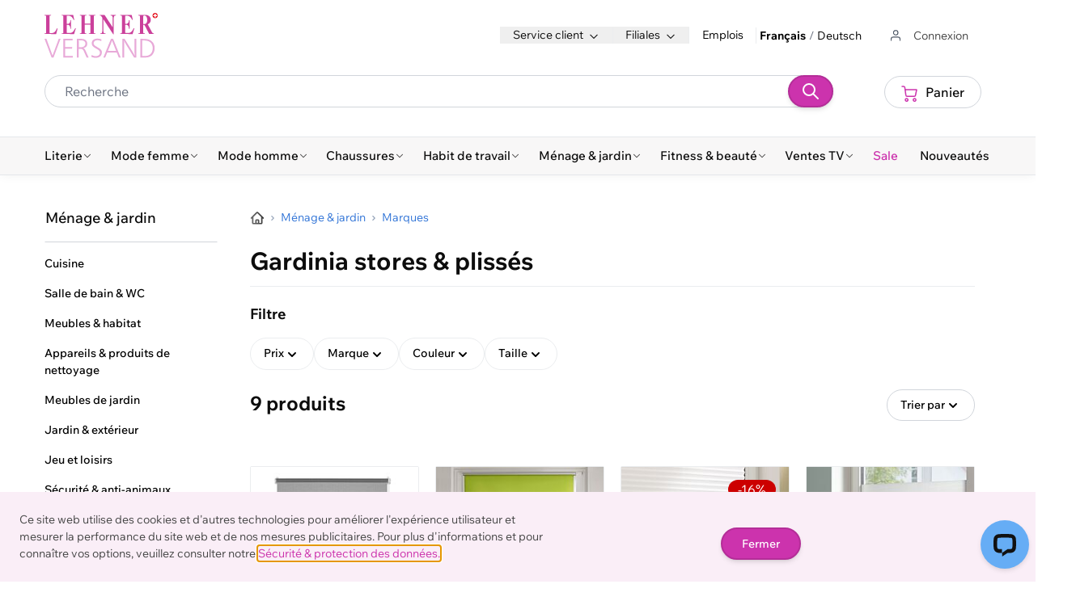

--- FILE ---
content_type: text/html; charset=UTF-8
request_url: https://www.lehner-versand.ch/fr/k-menage-jardin/marques/gardinia/
body_size: 80291
content:
<!doctype html>
<html lang="fr">
<head >
    <meta charset="utf-8"/>
<meta name="title" content="Gardinia ⋆ stores plissés et stores enrouleur Easyfix ⋆ Lehner Versand"/>
<meta name="description" content="Gardina stores à lamelles &amp; plissés : store enrouleur pose facile avec le système Easyfix ➤ service client 24h/24 ✓ sur facture, par carte, etc. ✓ livraison rapide &amp; flexible ✓"/>
<meta name="robots" content="index, follow"/>
<meta name="viewport" content="width=device-width, initial-scale=1, maximum-scale=5.0"/>
<title>Gardinia ⋆ stores plissés et stores enrouleur Easyfix ⋆ Lehner Versand</title>
        <link rel="stylesheet" type="text/css" media="all" href="https://www.lehner-versand.ch/static/version1768914890/frontend/Lehner/hyva/fr_CH/css/styles.css" />
<link rel="icon" type="image/x-icon" href="https://www.lehner-versand.ch/static/version1768914890/frontend/Lehner/hyva/fr_CH/Magento_Theme/favicon.ico" />
<link rel="shortcut icon" type="image/x-icon" href="https://www.lehner-versand.ch/static/version1768914890/frontend/Lehner/hyva/fr_CH/Magento_Theme/favicon.ico" />
<link rel="canonical" href="https://www.lehner-versand.ch/fr/k-menage-jardin/marques/gardinia/" />
<meta name="p:domain_verify" content="124768d5da1926e2811adf849138e0ca"/>    <!-- BEGIN TRACKJS -->
<script type="text/javascript" src="https://cdn.trackjs.com/agent/v3/latest/t.js" crossorigin></script>
<script>
window.TrackJS && TrackJS.install({
    token: 'c75ba9dc3b0a4ee0904ab6d07dc048bb',
    application: 'lv-m2',
    onError: function(payload) {
        if (payload.file)
            payload.file = payload.file.replace(/\/version\d+\//, '/version0000000000/'); // remove static version key
        if (payload.message) {
            payload.message = payload.message
                .replace(/\/version\d+\//, '/version0000000000/') // remove static version key
                .replace(/^\[20\d\d-\d\d-\d\d \d\d:\d\d:\d\d\]/, '') // remove logger timestamp at start of message
            ;
        }
        return true;
    }
});
</script>
<!-- END TRACKJS -->
<script>
    var BASE_URL = 'https://www.lehner-versand.ch/fr/';
    var require = {
        "baseUrl": "https://www.lehner-versand.ch/static/version1768914890/frontend/Lehner/hyva/fr_CH"
    };
</script>
<script>
    'use strict';
    (function( hyva, undefined ) {

        function lifetimeToExpires(options, defaults) {

            const lifetime = options.lifetime || defaults.lifetime;

            if (lifetime) {
                const date = new Date;
                date.setTime(date.getTime() + lifetime * 1000);
                return date;
            }

            return null;
        }

        function generateRandomString() {

            const allowedCharacters = '0123456789abcdefghijklmnopqrstuvwxyzABCDEFGHIJKLMNOPQRSTUVWXYZ',
                length = 16;

            let formKey = '',
                charactersLength = allowedCharacters.length;

            for (let i = 0; i < length; i++) {
                formKey += allowedCharacters[Math.round(Math.random() * (charactersLength - 1))]
            }

            return formKey;
        }

        const sessionCookieMarker = {noLifetime: true}

        const cookieTempStorage = {};

        const internalCookie = {
            get(name) {
                const v = document.cookie.match('(^|;) ?' + name + '=([^;]*)(;|$)');
                return v ? v[2] : null;
            },
            set(name, value, days, skipSetDomain) {
                let expires,
                    path,
                    domain,
                    secure,
                    samesite;

                const defaultCookieConfig = {
                    expires: null,
                    path: '/',
                    domain: null,
                    secure: false,
                    lifetime: null,
                    samesite: 'lax'
                };

                const cookieConfig = window.COOKIE_CONFIG || {};

                expires = days && days !== sessionCookieMarker
                    ? lifetimeToExpires({lifetime: 24 * 60 * 60 * days, expires: null}, defaultCookieConfig)
                    : lifetimeToExpires(window.COOKIE_CONFIG, defaultCookieConfig) || defaultCookieConfig.expires;

                path = cookieConfig.path || defaultCookieConfig.path;
                domain = !skipSetDomain && (cookieConfig.domain || defaultCookieConfig.domain);
                secure = cookieConfig.secure || defaultCookieConfig.secure;
                samesite = cookieConfig.samesite || defaultCookieConfig.samesite;

                document.cookie = name + "=" + encodeURIComponent(value) +
                    (expires && days !== sessionCookieMarker ? '; expires=' + expires.toGMTString() : '') +
                    (path ? '; path=' + path : '') +
                    (domain ? '; domain=' + domain : '') +
                    (secure ? '; secure' : '') +
                    (samesite ? '; samesite=' + samesite : 'lax');
            },
            isWebsiteAllowedToSaveCookie() {
                const allowedCookies = this.get('user_allowed_save_cookie');
                if (allowedCookies) {
                    const allowedWebsites = JSON.parse(unescape(allowedCookies));

                    return allowedWebsites[CURRENT_WEBSITE_ID] === 1;
                }
                return false;
            },
            getGroupByCookieName(name) {
                const cookieConsentConfig = window.cookie_consent_config || {};
                let group = null;
                for (let prop in cookieConsentConfig) {
                    if (!cookieConsentConfig.hasOwnProperty(prop)) continue;
                    if (cookieConsentConfig[prop].includes(name)) {
                        group = prop;
                        break;
                    }
                }
                return group;
            },
            isCookieAllowed(name) {
                const cookieGroup = this.getGroupByCookieName(name);
                return cookieGroup
                    ? window.cookie_consent_groups[cookieGroup]
                    : this.isWebsiteAllowedToSaveCookie();
            },
            saveTempStorageCookies() {
                for (const [name, data] of Object.entries(cookieTempStorage)) {
                    if (this.isCookieAllowed(name)) {
                        this.set(name, data['value'], data['days'], data['skipSetDomain']);
                        delete cookieTempStorage[name];
                    }
                }
            }
        };

        hyva.getCookie = (name) => {
            const cookieConfig = window.COOKIE_CONFIG || {};

            if (cookieConfig.cookie_restriction_enabled && ! internalCookie.isCookieAllowed(name)) {
                return cookieTempStorage[name] ? cookieTempStorage[name]['value'] : null;
            }

            return internalCookie.get(name);
        }

        hyva.setCookie = (name, value, days, skipSetDomain) => {
            const cookieConfig = window.COOKIE_CONFIG || {};

            if (cookieConfig.cookie_restriction_enabled && ! internalCookie.isCookieAllowed(name)) {
                cookieTempStorage[name] = {value, days, skipSetDomain};
                return;
            }
            return internalCookie.set(name, value, days, skipSetDomain);
        }


        hyva.setSessionCookie = (name, value, skipSetDomain) => {
            return hyva.setCookie(name, value, sessionCookieMarker, skipSetDomain)
        }

        hyva.getBrowserStorage = () => {
            const browserStorage = window.localStorage || window.sessionStorage;
            if (!browserStorage) {
                console.warn('Browser Storage is unavailable');
                return false;
            }
            try {
                browserStorage.setItem('storage_test', '1');
                browserStorage.removeItem('storage_test');
            } catch (error) {
                console.warn('Browser Storage is not accessible', error);
                return false;
            }
            return browserStorage;
        }

        hyva.postForm = (postParams) => {
            const form = document.createElement("form");

            let data = postParams.data;

            if (! postParams.skipUenc && ! data.uenc) {
                data.uenc = btoa(window.location.href);
            }
            form.method = "POST";
            form.action = postParams.action;

            Object.keys(postParams.data).map(key => {
                const field = document.createElement("input");
                field.type = 'hidden'
                field.value = postParams.data[key];
                field.name = key;
                form.appendChild(field);
            });

            const form_key = document.createElement("input");
            form_key.type = 'hidden';
            form_key.value = hyva.getFormKey();
            form_key.name="form_key";
            form.appendChild(form_key);

            document.body.appendChild(form);

            form.submit();
        }

        hyva.getFormKey = function () {
            let formKey = hyva.getCookie('form_key');

            if (!formKey) {
                formKey = generateRandomString();
                hyva.setCookie('form_key', formKey);
            }

            return formKey;
        }

        hyva.formatPrice = (value, showSign, additionalClassNames = "", showCurrency = false) => {

            if(showCurrency) {
                var formatter = new Intl.NumberFormat(
                    'en-CH', {
                        style: 'currency',
                        currency: 'CHF',
                        signDisplay: showSign ? "always" : "auto"
                    }
                );
                return (typeof Intl.NumberFormat.prototype.formatToParts === 'function') ?
                    formatter.formatToParts(value).map(({type, value}) => {
                        switch (type) {
                            case 'currency':
                                return (additionalClassNames !== "")? '<span id="priceformat" class="' + additionalClassNames + '">CHF</span>' || value
                                                                    : 'CHF' || value;
                            case 'minusSign':
                                return '- ';
                            case 'plusSign':
                                return '+ ';
                            default :
                                return value;
                        }
                    }).reduce((string, part) => string + part) :
                    formatter.format(value);
            } else return new Intl.NumberFormat('en-CH', { minimumFractionDigits: 2, maximumFractionDigits: 2 }).format(value);
        }

        const formatStr = function (str, nStart) {
            const args = Array.from(arguments).slice(2);

            return str.replace(/(%+)([0-9]+)/g, (m, p, n) => {
                const idx = parseInt(n) - nStart;

                if (args[idx] === null || args[idx] === void 0) {
                    return m;
                }
                return p.length % 2
                    ? p.slice(0, -1).replace('%%', '%') + args[idx]
                    : p.replace('%%', '%') + n;
            })
        }

        hyva.str = function (string) {
            const args = Array.from(arguments);
            args.splice(1, 0, 1);

            return formatStr.apply(undefined, args);
        }

        hyva.strf = function () {
            const args = Array.from(arguments);
            args.splice(1, 0, 0);

            return formatStr.apply(undefined, args);
        }

        /**
         * Take a html string as `content` parameter and
         * extract an element from the DOM to replace in
         * the current page under the same selector,
         * defined by `targetSelector`
         */
        hyva.replaceDomElement = (targetSelector, content) => {
            // Parse the content and extract the DOM node using the `targetSelector`
            const parser = new DOMParser();
            const doc = parser.parseFromString(content, 'text/html');
            const contentNode = doc.querySelector(targetSelector);

            // Bail if content or target can't be found
            if (!contentNode || !document.querySelector(targetSelector)) {
                return;
            }

                        hyva.activateScripts(contentNode);
            
            // Replace the old DOM node with the new content
            document.querySelector(targetSelector).replaceWith(contentNode);

            // Reload customerSectionData and display cookie-messages if present
            window.dispatchEvent(new CustomEvent("reload-customer-section-data"));
            hyva.initMessages();
        }

        hyva.removeScripts = (contentNode) => {
            const scripts = contentNode.getElementsByTagName('script');
            for (let i = 0; i < scripts.length; i++) {
                scripts[i].parentNode.removeChild(scripts[i]);
            }
            const templates = contentNode.getElementsByTagName('template');
            for (let i = 0; i < templates.length; i++) {
                const container = document.createElement('div');
                container.innerHTML = templates[i].innerHTML;
                hyva.removeScripts(container);
                templates[i].innerHTML = container.innerHTML;
            }
        }

        hyva.activateScripts = (contentNode) => {
            // Create new array from HTMLCollection to avoid mutation of collection while manipulating the DOM.
            const scripts = Array.from(contentNode.getElementsByTagName('script'));

            // Iterate over all script tags to duplicate+inject each into the head
            for (const original of scripts) {
                const script = document.createElement('script');
                script.innerHTML = original.innerHTML;

                // Remove the original (non-executing) script from the contentNode
                original.parentNode.removeChild(original)

                // Add script to head
                document.head.appendChild(script);
            }

            return contentNode;
        }

        const replace = {['+']: '-', ['/']: '_', ['=']: ','};
        hyva.getUenc = () => btoa(window.location.href).replace(/[+/=]/g, match => replace[match]);

        let currentTrap;

        const focusableElements = (rootElement) => {
            const selector = 'button, [href], input, select, textarea, details, [tabindex]:not([tabindex="-1"]';
            return Array.from(rootElement.querySelectorAll(selector))
                .filter(el => {
                    return el.style.display !== 'none'
                        && !el.disabled
                        && el.tabIndex !== -1
                        && (el.offsetWidth || el.offsetHeight || el.getClientRects().length)
                })
        }

        const focusTrap = (e) => {
            const isTabPressed = e.key === 'Tab' || e.keyCode === 9;
            if (!isTabPressed) return;

            const focusable = focusableElements(currentTrap)
            const firstFocusableElement = focusable[0]
            const lastFocusableElement = focusable[focusable.length - 1]

            e.shiftKey
                ? document.activeElement === firstFocusableElement && (lastFocusableElement.focus(), e.preventDefault())
                : document.activeElement === lastFocusableElement && (firstFocusableElement.focus(), e.preventDefault())
        };

        hyva.releaseFocus = (rootElement) => {
            if (currentTrap && (!rootElement || rootElement === currentTrap)) {
                currentTrap.removeEventListener('keydown', focusTrap)
                currentTrap = null
            }
        }
        hyva.trapFocus = (rootElement) => {
            if (!rootElement) return;
            hyva.releaseFocus()
            currentTrap = rootElement
            rootElement.addEventListener('keydown', focusTrap)
            const firstElement = focusableElements(rootElement)[0]
            firstElement && firstElement.focus()
        }

        hyva.safeParseNumber = (rawValue) => {
            const number = rawValue ? parseFloat(rawValue) : null;

            return Array.isArray(number) || isNaN(number) ? rawValue : number;
        }

        const toCamelCase = s => s.split('_').map(word => word.charAt(0).toUpperCase() + word.slice(1)).join('');
        hyva.createBooleanObject = (name, value = false, additionalMethods = {}) => {

            const camelCase = toCamelCase(name);
            const key = '__hyva_bool_' + name

            return new Proxy(Object.assign(
                additionalMethods,
                {
                    [key]: !!value,
                    [name]() {return !!this[key]},
                    ['!' + name]() {return !this[key]},
                    ['toggle' + camelCase]() {this[key] = !this[key]},
                    [`set${camelCase}True`]() {this[key] = true},
                    [`set${camelCase}False`]() {this[key] = false},
                }
            ), {
                set(target, prop, value) {
                    return prop === name
                        ? (target[key] = !!value)
                        : Reflect.set(...arguments);
                }
            })
        }

                hyva.alpineInitialized = (fn) => window.addEventListener('alpine:initialized', fn, {once: true})
                window.addEventListener('user-allowed-save-cookie', () => internalCookie.saveTempStorageCookies())

    }( window.hyva = window.hyva || {} ));
</script>
<script>
    var BASE_URL = 'https://www.lehner-versand.ch/fr/';
    var THEME_PATH = 'https://www.lehner-versand.ch/static/version1768914890/frontend/Lehner/hyva/fr_CH';
    var COOKIE_CONFIG = {
        "expires": null,
        "path": "\u002F",
        "domain": ".www.lehner\u002Dversand.ch",
        "secure": true,
        "lifetime": "604800",
        "cookie_restriction_enabled": false    };
    var CURRENT_STORE_CODE = 'fr';
    var CURRENT_WEBSITE_ID = '1';

    window.hyva = window.hyva || {}

    window.cookie_consent_groups = window.cookie_consent_groups || {}
    window.cookie_consent_groups['necessary'] = true;

    window.cookie_consent_config = window.cookie_consent_config || {};
    window.cookie_consent_config['necessary'] = [].concat(
        window.cookie_consent_config['necessary'] || [],
        [
            'user_allowed_save_cookie',
            'form_key',
            'mage-messages',
            'private_content_version',
            'mage-cache-sessid',
            'last_visited_store',
            'section_data_ids'
        ]
    );
</script>

<script  nonce="OTR3c25rOGFieDEzMGt0NTNoeWJ2cTM0am9vams4MzY=">
    window.getWpGA4Cookie = function(name) {
        match = document.cookie.match(new RegExp(name + '=([^;]+)'));
        if (match) return decodeURIComponent(match[1].replace(/\+/g, ' ')) ;
    };

    window.ga4AllowServices = false;

    var isCookieRestrictionModeEnabled = 0,
        currentWebsiteId = 1,
        cookieRestrictionName = 'user_allowed_save_cookie';

    if (isCookieRestrictionModeEnabled) {
        allowedCookies = window.getWpGA4Cookie(cookieRestrictionName);

        if (allowedCookies !== undefined) {
            allowedWebsites = JSON.parse(allowedCookies);

            if (allowedWebsites[currentWebsiteId] === 1) {
                window.ga4AllowServices = true;
            }
        }
    } else {
        window.ga4AllowServices = true;
    }
</script>
        <!-- Google Tag Manager -->
<script nonce="OTR3c25rOGFieDEzMGt0NTNoeWJ2cTM0am9vams4MzY="   > if (window.ga4AllowServices) {(function(w,d,s,l,i){w[l]=w[l]||[];w[l].push({'gtm.start':
new Date().getTime(),event:'gtm.js'});var f=d.getElementsByTagName(s)[0],
j=d.createElement(s),dl=l!='dataLayer'?'&l='+l:'';j.async=true;j.src=
'https://www.googletagmanager.com/gtm.js?id='+i+dl;f.parentNode.insertBefore(j,f);
})(window,document,'script','dataLayer','GTM-5R9HJ9V');} </script>
<!-- End Google Tag Manager -->
        <script  nonce="OTR3c25rOGFieDEzMGt0NTNoeWJ2cTM0am9vams4MzY=">
        if (window.ga4AllowServices) {
            window.dataLayer = window.dataLayer || [];
                        var dl4Objects = [{"pageName":"Gardinia \u22c6 stores pliss\u00e9s et stores enrouleur Easyfix \u22c6 Lehner Versand","pageType":"category"}];
            for (var i in dl4Objects) {
                window.dataLayer.push({ecommerce: null});
                window.dataLayer.push(dl4Objects[i]);
            }
                        var wpGA4Cookies = ['wp_ga4_user_id','wp_ga4_customerGroup'];
            wpGA4Cookies.map(function (cookieName) {
                var cookieValue = window.getWpGA4Cookie(cookieName);
                if (cookieValue) {
                    var dl4Object = {};
                    dl4Object[cookieName.replace('wp_ga4_', '')] = cookieValue;
                    window.dataLayer.push(dl4Object);
                }
            });
        }
    </script>
    <script type="text/javascript">
        window._bxq = window._bxq || [];

        function bxq(arguments) {
            _bxq.push(arguments);
        }
    </script>
    <script type="text/javascript">
    {
        var rtuxOptions = {
            "account": "lehner_versand",
            "key": "fcbe9dc2-c3e5-40d8-a391-3ceff9467a34",
            "endpoint": "https://main-gw1.wi-platform-cloud.com/narrative/lehner_versand/api/1",
            "language": "fr",
            "dev": false,
            "test": false,
            "isRestricted": false,
            "isNavigation": true,
            "isSearch": false,
            "isProduct": false,
            "activeId": "34970453",
            "currencyCode": "CHF",
            "isRti":false        };
        window.rtuxOptions = rtuxOptions;
        (function (i, s, o, g, a, m) {
            a = s.createElement(o), m = s.getElementsByTagName(o)[0];
            a.async = true;
            a.src = g;
            m.parentNode.insertBefore(a, m)
        })(window, document, 'script', "//bx-cdn.com/static/bav2.min.js");

        bxq(["setAccount", rtuxOptions.account]);
    }
</script>
    <script type="text/javascript">
        document.addEventListener("DOMContentLoaded", function () {
            //search
            if (window.rtuxOptions.isSearch) {
                let searchInput;
                if (document.getElementById('search')) {
                    searchInput = document.getElementById('search').value;
                } else if (document.querySelectorAll('input[id^="search_"]').length) {
                    searchInput = document.querySelectorAll('input[id^="search_"]')[0].value;
                }
                if (searchInput) {
                    /*global bxq */
                    bxq(['trackSearch', searchInput]);
                }
            }

            //product
            if (window.rtuxOptions.isProduct) {
                let activeId = window.rtuxOptions.activeId;
                if (activeId) {
                    /*global bxq */
                    bxq(['trackProductView', activeId]);
                }
            }

            // page
            bxq(['trackPageView']);

            // navigation
            if (window.rtuxOptions.isNavigation) {
                let activeId = window.rtuxOptions.activeId;
                if (activeId) {
                    /*global bxq */
                    bxq(['trackCategoryView', activeId]);
                }
            }

            // hyva add-to-cart
            window.fetch = new Proxy(window.fetch, {
                apply(fetch, that, args) {
                    const result = fetch.apply(that, args);
                    result.then((response) => {
                        if (args[0].search('cart/add') < 0) {
                            return result;
                        }
                        let params = [];
                        for (let pair of args[1].body.entries()) {
                            params.push(pair);
                        }
                        trackAddToCart(params);
                    });
                    return result;
                }
            });

            function trackAddToCart(params) {
                let prices = [];

                if (document.querySelectorAll("span.price[x-html]") !== undefined &&
                    document.querySelectorAll("span.price[x-html]")[0] &&
                    document.querySelectorAll("span.price[x-html]")[0].innerHTML.search('<del>') < 0) {
                    prices = document.querySelectorAll("span.price[x-html]");
                }
                if (prices.length === 0 && document.querySelectorAll("span[x-html=selectedCombinationPrice]") !== undefined) {
                    prices = document.querySelectorAll("span[x-html=selectedCombinationPrice]");
                }
                if (prices.length === 0 && document.querySelectorAll("span[name=selected_price]") !== undefined) {
                    prices = document.querySelectorAll("span[name=selected_price]");
                }
                if (prices.length === 0 && document.querySelectorAll("span[class=price]") !== undefined) {
                    prices = document.querySelectorAll("span[class=price]");
                }
                let product, qty, attributes = [], simpleProducts = [];
                for (let i = 0, j = 0; i < params.length; i++) {
                    if (params[i][0] === 'product') {
                        product = params[i][1];
                    }
                    if (params[i][0] === 'qty') {
                        qty = params[i][1];
                    }
                    // config product
                    if (typeof (confSwatchOptions) !== 'undefined' && params[i][0].search('super_attribute') > -1) {
                        let a = [];
                        a['id'] = parseInt(params[i][0].match(/\d+/));
                        a['value'] = parseInt(params[i][1].match(/\d+/));
                        attributes = attributes.concat([a]);
                    }
                    // group config product
                    if (params[i][0].search('super_group') > -1) {
                        if (params[i][1] > 0) {
                            let price, p = [];

                            if (typeof (prices[j]) === 'undefined') {
                                price = prices[0];
                            } else {
                                price = prices[j];
                            }
                            p['id'] = parseInt(params[i][0].match(/\d+/));
                            p['qty'] = parseInt(params[i][1].match(/\d+/));
                            p['price'] = parseFloat(Number(price.innerText.replace(/[^0-9.]+/g, ""))).toFixed(2);
                            simpleProducts = simpleProducts.concat([p]);
                        }
                        j++;
                    }
                }

                // configurable product
                if (typeof (confSwatchOptions) !== 'undefined' && attributes.length === 2) {
                    let array1 = filterProducts(confSwatchOptions.jsonConfig.attributes[attributes[0]['id']].options, attributes[0]['value']);
                    let array2 = filterProducts(confSwatchOptions.jsonConfig.attributes[attributes[1]['id']].options, attributes[1]['value']);
                    product = array1.filter(value => array2.includes(value))[0];
                }

                // simple product
                if (simpleProducts.length === 0) {
                    if (prices.length === 2) {
                        prices = [...prices].reverse();
                    }
                    simpleProducts = [{
                        'id': product,
                        'qty': qty,
                        'price': parseFloat(Number(prices[0].innerText.replace(/[^0-9.]+/g, ""))).toFixed(2)
                    }];
                }

                /*global bxq */
                if (simpleProducts.length > 0) {
                    for (let simpleProduct of simpleProducts) {
                        bxq(['trackAddToBasket',
                            simpleProduct['id'],
                            simpleProduct['qty'],
                            simpleProduct['price'],
                            window.rtuxOptions.currencyCode,
                        ]);
                    }
                }

                function filterProducts(array, value) {
                    for (let a in array) {
                        if (array[a]['id'] == value) {
                            return array[a].products;
                        }
                    }
                }
            }
        });
    </script>
    <script>
    if (!window.IntersectionObserver) {
        window.IntersectionObserver = function (callback) {
            this.observe = el => el && callback(this.takeRecords());
            this.takeRecords = () => [{isIntersecting: true, intersectionRatio: 1}];
            this.disconnect = () => {};
            this.unobserve = () => {};
        }
    }
</script>
</head>
<body id="html-body" class="page-with-filter page-products categorypath-k-menage-jardin-marques-gardinia category-gardinia catalog-category-view page-layout-2columns-left">
<!-- Google Tag Manager (noscript) -->
<noscript><iframe src="https://www.googletagmanager.com/ns.html?id=GTM-5R9HJ9V"
height="0" width="0" style="display:none;visibility:hidden"></iframe></noscript>
<!-- End Google Tag Manager (noscript) -->
    <script async src="//bx-cdn.com/static/rti.min.js"></script>
<input name="form_key" type="hidden" value="5DLzhaGFTN9Ipc0B" />
    <noscript>
        <section class="message global noscript border-b-2 border-blue-500 bg-blue-50 shadow-none m-0 px-0 rounded-none font-normal">
            <div class="container text-center">
                <p>
                    <strong>Javascript est désactivé dans votre navigateur.</strong>
                    <span>
                        Pour une meilleure expérience sur notre site, assurez-vous d’activer JavaScript dans votre navigateur.                    </span>
                </p>
            </div>
        </section>
    </noscript>


<script>
    document.body.addEventListener('touchstart', () => {}, {passive: true})
</script>

<script data-cfasync="false">
    window.amastyCookieManager = window.amastyCookieManager || {};
</script>

<div x-data="initAmastyCookieBar"
     x-bind="eventListeners"
     x-cloak
     id="am-cookie-bar"
            class="&#x20;w-full&#x20;fixed&#x20;bottom-0&#x20;z-40"
    >
    <div x-cloak    data-dialog-ref-name="am-cookie-bar"
    x-bind="overlay"
    class="">
    <div class="flex w-full bg-white inset-0">
        <div x-ref="am-cookie-bar" role="dialog" aria-modal="true"
             x-no-overlay                            aria-label="Cookie&#x20;Bar"
                                     class="flex w-full p-6 bg-primary-lighter relative bottom-0">
            
<div class=" w-full lg:w-[80%] flex justify-between items-center flex-wrap">
            <div class="flex w-full lg:w-2/3">
            <p class="text-sm text-ambar-policy-text ">
                Ce site web utilise des cookies et d&#039;autres technologies pour améliorer l&#039;expérience utilisateur et mesurer la performance du site web et de nos mesures publicitaires. Pour plus d&#039;informations et pour connaître vos options, veuillez consulter notre <a href="/fr/i-securite-protection-des-donnees/" title="Cookie Policy">Sécurité &amp; protection des données.</a>            </p>
        </div>
        <div class="gap-2 mt-4">
        
<div class="flex flex-row justify-center lg:justify-start">
                                                
<button
    @click.prevent="$dispatch(&#x27;cookiebar-action-allow&#x27;)"
    class="primary&#x20;btn&#x20;btn-primary&#x20;mr-5&#x20;py-2&#x20;leading-5&#x20;text-sm"
    data-role="action">
    Fermer</button>
            </div>
    </div>
</div>

        </div>
    </div>
    </div>
</div>

<script data-cfasync="false">
    'use strict';

    function initAmastyCookieBar() {
        return {
            ...hyva.modal({
                duration: 150,
                transitionEnter: 'transform duration-150',
                transitionLeave: 'transform duration-150'
            }),
            eventListeners: {
                ['@close-cookie-bar']() {
                    this.hide('am-cookie-bar');
                },
                ['@open-cookie-bar']() {
                    this.show('am-cookie-bar');
                    this.$nextTick(() => hyva.trapFocus(this.modalElement));
                },
                ['@amasty-cookie-group-updated.window']() {
                    const lastUpdate = Alpine.store('AmastyCookieGroups').lastUpdate;
                    if (this.isShowNotificationBar(this.firstShowProcess, lastUpdate)) {
                        !this.opened['am-cookie-bar'] &&
                        this.show('am-cookie-bar');
                        this.$nextTick(() => hyva.trapFocus(this.modalElement));
                    } else {
                        !!this.opened['am-cookie-bar'] &&
                        this.hide('am-cookie-bar');
                    }
                }
            },

            firstShowProcess: '0',

            /**
             * @returns {void}
             */
            init: function () {
                window.isGdprCookieEnabled = true;
                Alpine.store('AmastyCookieGroups').updateGroupData();
                this.modalElement = this.$refs['am-cookie-bar'];
                this.modalElement.setAttribute('aria-describedby', 'amcookie-bar-content');
            },

            /**
             * @param {string|number} firstShowProcess
             * @param {number} lastUpdate
             * @returns {boolean}
             */
            isShowNotificationBar: function (firstShowProcess, lastUpdate) {
                return (this.isNeedFirstShow(firstShowProcess, lastUpdate) && !hyva.getCookie('amcookie_allowed')
                    || this.isNeedShowOnUpdate(lastUpdate));
            },

            /**
             * @param {string|number} firstShowProcess
             * @param {number} lastUpdate
             * @returns {boolean}
             */
            isNeedFirstShow: function (firstShowProcess, lastUpdate) {
                hyva.getBrowserStorage().setItem('amCookieBarFirstShowTime', lastUpdate);

                if (firstShowProcess === '0') {
                    return true;
                }

                if (hyva.getBrowserStorage().getItem('amCookieBarFirstShow') !== '1') {
                    hyva.getBrowserStorage().setItem('amCookieBarFirstShow', '1');

                    return true;
                }

                return false;
            },

            /**
             * @param {number} lastUpdate
             * @returns {boolean}
             */
            isNeedShowOnUpdate: function (lastUpdate) {
                if (!lastUpdate) {
                    return false;
                }

                return this.isNeedShowAfterLastVisit(lastUpdate) || this.isNeedShowAfterLastAccept(lastUpdate);
            },

            /**
             * @param {number} lastUpdate
             * @returns {boolean}
             */
            isNeedShowAfterLastVisit: function (lastUpdate) {
                let needToShowAfterLastVisit =
                    lastUpdate > hyva.getBrowserStorage().getItem('amCookieBarFirstShowTime');

                if (needToShowAfterLastVisit) {
                    hyva.getBrowserStorage().setItem('amCookieBarFirstShow', null);
                    hyva.setCookie('amcookie_allowed', '', -1, true);
                }

                return needToShowAfterLastVisit;
            },

            /**
             * @param {number} lastUpdate
             * @returns {boolean}
             */
            isNeedShowAfterLastAccept: function (lastUpdate) {
                let needToShowAfterLastAccept = false;

                if (hyva.getBrowserStorage().getItem('am-last-cookie-acceptance')) {
                    needToShowAfterLastAccept =
                        lastUpdate > hyva.getBrowserStorage().getItem('am-last-cookie-acceptance');
                }

                return needToShowAfterLastAccept;
            },

            /**
             * @returns {void}
             */
            closeCookieBarHandler: function () {
                this.$dispatch('close-cookie-bar');
            }
        };
    }

    window.addEventListener('alpine:init', () => Alpine.data('initAmastyCookieBar', initAmastyCookieBar), {once: true});
</script>
<div class="page-wrapper"><div class="m-siteNav placeholder"><!-- --></div><header class="page-header"><a class="action skip sr-only focus:not-sr-only focus:absolute focus:z-40 focus:bg-white
   contentarea"
   href="#contentarea">
    <span>
        Allez au contenu    </span>
</a>
<div class="header content"><script>
    function initHeader() {
        return {
            menuOpen: false,
            searchOpen: false,
            isMobile: false,
            cart: {},
            bodyEl: document.querySelector('body'),
            htmlEl: document.querySelector('html'),
            menuContent: document.querySelector('#menu-content'),
            serviceMenuContent: document.querySelector('#service-menu'),
            stickyHeader: false,
            onGetCartData: function onGetCartData(data) {
                const cart = data && data.data && data.data.cart;
                if (data.data.cart) {
                    this.cart = cart
                }
            },

            checkIsMobileResolution() {
                this.isMobile = window.matchMedia('(max-width: 1170px)').matches;
                if (this.isMobile) {
                    this.menuOpen = false;
                    this.open = !this.open;
                } else {
                    this.open = true;
                }

            },

            fixContent() {

                if (this.menuOpen && this.isMobile) {
                    this.htmlEl.classList.add('overflow-hidden');

                    if(this.stickyHeader) {
                        this.menuContent.style.position = 'fixed'
                        if( window.matchMedia('(max-width: 768px)').matches) {
                            this.menuContent.style.top = '9rem';
                        } else {
                            this.menuContent.style.top = '7rem';

                        }
                    }
                } else {
                    this.htmlEl.classList.remove('overflow-hidden');
                    if(this.stickyHeader) {
                        this.menuContent.style = ""
                        this.serviceMenuContent.setAttribute("style","")

                    }
                }
            }
        }
    }

</script>
<div id="header" class=" z-30 w-full top-0 fixed bg-white shadow" x-cloak x-data="initHeader()" x-init="checkIsMobileResolution()" @resize.window.debounce="checkIsMobileResolution()" @keydown.window.escape="searchOpen = false;" @private-content-loaded.window="onGetCartData($event.detail)" @scroll.window="stickyHeader = window.pageYOffset > 1200 ? true : false" :class="stickyHeader ? 'xl:top-0': 'xl:relative bg-bottom-full-gray'">
    <div class="absolute xl:relative w-full z-30">
        <div class="md:px-5 xl:container">

            <div class="relative flex md:-mx-5 md:items-center pt-4" :class="stickyHeader ? 'xl:h-0 xl:pb-0' : ''">
                <!--Logo-->
                <div class="absolute xl:relative xl:ml-0 xl:left-0 xl:transform xl:translate-x-0 w-fit left-1/2 transform -translate-x-1/2 xl:w-max pt-[15px] py-2 md:py-4 lg:py-5 xl:py-0 flex justify-center top-0" :class="stickyHeader ? 'xl:top-[40px]' : 'xl:top-0'">
                    <div class="w-full flex items-center justify-center">
    <a class="flex items-center text-xl font-medium tracking-wide text-gray-800
        no-underline hover:no-underline font-title" href="https://www.lehner-versand.ch/fr/" title="Lehner&#x20;Versand&#x20;-&#x20;la&#x20;maison&#x20;de&#x20;vente&#x20;par&#x20;correspondance&#x20;suisse" aria-label="store logo">
        <img src="https://www.lehner-versand.ch/static/version1768914890/frontend/Lehner/hyva/fr_CH/images/lehner-versand-logo_v2.svg" title="Lehner&#x20;Versand&#x20;-&#x20;la&#x20;maison&#x20;de&#x20;vente&#x20;par&#x20;correspondance&#x20;suisse" alt="Lehner&#x20;Versand&#x20;-&#x20;la&#x20;maison&#x20;de&#x20;vente&#x20;par&#x20;correspondance&#x20;suisse" class=" h-[35px] xl:h-auto" />
    </a>
</div>
                </div>
                <div id="service-menu" class="absolute flex items-center bg-white xl:block border-b border-gray-border xl:border-b-transparent xl:p-0 xl:relative top-28 xl:top-0 w-full ml-auto xl:w-max xl:bg-primary-lighter xl:bg-transparent transform transition z-30" :class="[menuOpen ? 'translate-y-0 opacity-100 pointer-events-auto' : '-translate-y-4 md:translate-y-0 opacity-0 xl:opacity-100 pointer-events-none xl:pointer-events-auto', stickyHeader ? 'xl:hidden' : '']" x-cloak>
                    <div class="flex text-sm xl:max-w-max xl:mr-auto">
    <div x-data="{ isOpened: false }" @click.away="isOpened = false" class="md:relative">
        <button @click="isOpened = !isOpened" class="relative z-50 flex items-center px-4 py-3 xl:py-0 whitespace-nowrap transition" :class="isOpened ? 'bg-gray-200 xl:bg-white text-black' : 'text-gray-900'">
            <span>Service client</span>
            <span class="relative top-px ml-1.5 transform transition rotate-90" :class="isOpened ? '-rotate-90' : 'rotate-90'">
                <svg xmlns="http://www.w3.org/2000/svg" class="text-current" fill="none" viewBox="0 0 24 24" stroke="currentColor" width="14" height="14" role="img"><path stroke-linecap="round" stroke-linejoin="round" stroke-width="2" d="m9 5 7 7-7 7"/><title>chevron-right</title></svg>
            </span>
        </button>
        <div class="absolute left-0 w-full md:w-max z-50 bg-white p-4 md:p-6 transform translate-y-full shadow-3xl transition-all" :class="isOpened ? 'bottom-0 opacity-100 pointer-events-auto' : 'bottom-4 opacity-0 pointer-events-none'" x-cloak>
            <div class="flex justify-between flex-wrap md:flex-no-wrap">
                <div class="w-60 mr-10">
    <div>
        <h4 class="text-[18px]">Contact</h4>
        <p class="text-sm font-[500] mt-4">Service à la clientèle</p>
            <a class="font-[500] mt-3 block text-primary" href="tel:0848 840 601"
                onclick="gtag('event', 'Click-Out', {'event_category' : 'Footer', 'event_label' : 'Telephone'});">
                    0848 840 601</a>
        <ul class="list">
            <li><a class="font-[500] mt-3 block" href="mailto:info@lehner-versand.ch"
                    onclick="gtag('event', 'Click-Out', {'event_category' : 'Footer', 'event_label' : 'Mail'});">info@lehner-versand.ch</a>
            </li>
            <li><a class="font-[500] mt-3 block" href="/fr/i-contact/">Autres moyens de contact</a></li>
        </ul>
    </div>
    <div class="mt-8 w-1/2 md:w-auto ">
        <div>
            <p class="text-sm font-[600] whitespace-nowrap">Suivez-nous sur</p>
            <ul class="mt-2.5 flex justify-between">
                <li><a aria-label="lien vers la page facebook" href="https://www.facebook.com/lehnerversand"
                       target="_blank"
                       onclick="gtag('event', 'Click-Out', {'event_category' : 'Footer', 'event_label' : 'Facebook'});">
                    <svg xmlns="http://www.w3.org/2000/svg" width="40" height="40" viewBox="0 0 40 40" fill="none" class="mr-2 w-8 h-8" role="img">
<rect x="0.5" y="0.5" width="39" height="39" rx="3.5" fill="#F8F7F7"/>
<path d="M24.8996 12H22.4996C21.4387 12 20.4213 12.4214 19.6712 13.1716C18.921 13.9217 18.4996 14.9391 18.4996 16V18.4H16.0996V21.6H18.4996V28H21.6996V21.6H24.0996L24.8996 18.4H21.6996V16C21.6996 15.7878 21.7839 15.5843 21.9339 15.4343C22.084 15.2843 22.2874 15.2 22.4996 15.2H24.8996V12Z" fill="#3A559F"/>
<rect x="0.5" y="0.5" width="39" height="39" rx="3.5" stroke="#E5E7EB"/>
<title>facebook-v2</title></svg>

                </a>
                </li>
                <li><a aria-label="lien vers la page youtube" href="https://www.youtube.com/user/LehnerVersand"
                       target="_blank"
                       onclick="gtag('event', 'Click-Out', {'event_category' : 'Footer', 'event_label' : 'Instagram'});">
                    <svg xmlns="http://www.w3.org/2000/svg" width="40" height="40" viewBox="0 0 40 40" fill="none" class="mr-2 w-8 h-8" role="img">
<rect x="0.5" y="0.5" width="39" height="39" rx="3.5" fill="#F8F7F7"/>
<path d="M10.5227 25.6605C9.82577 21.9282 9.82577 18.0716 10.5227 14.3394C10.6143 13.9604 10.7912 13.6149 11.0361 13.337C11.2809 13.0591 11.5853 12.8584 11.9193 12.7544C17.27 11.7485 22.73 11.7485 28.0807 12.7544C28.4147 12.8584 28.7191 13.0591 28.9639 13.337C29.2088 13.6149 29.3857 13.9604 29.4773 14.3394C30.1742 18.0716 30.1742 21.9282 29.4773 25.6605C29.3857 26.0395 29.2088 26.3849 28.9639 26.6628C28.7191 26.9407 28.4147 27.1415 28.0807 27.2454C22.73 28.2515 17.27 28.2515 11.9193 27.2454C11.5853 27.1415 11.2809 26.9407 11.0361 26.6628C10.7912 26.3849 10.6143 26.0395 10.5227 25.6605Z" fill="#DC472E"/>
<path d="M17.0176 23.2261C17.0176 23.6104 17.433 23.851 17.7663 23.6599L23.2752 20.5008C23.6102 20.3087 23.6102 19.8255 23.2752 19.6333L17.7663 16.4743C17.433 16.2831 17.0176 16.5238 17.0176 16.908V23.2261Z" fill="white"/>
<rect x="0.5" y="0.5" width="39" height="39" rx="3.5" stroke="#E5E7EB"/>
<title>youtube-v2</title></svg>

                </a>
                </li>
                <li><a aria-label="lien vers la page instagram" href="https://www.instagram.com/lehnerversand/"
                       target="_blank"
                       onclick="gtag('event', 'Click-Out', {'event_category' : 'Footer', 'event_label' : 'Youtube'});">
                    <svg xmlns="http://www.w3.org/2000/svg" width="40" height="40" viewBox="0 0 40 40" fill="none" class="mr-2 w-8 h-8" role="img">
<rect x="0.5" y="0.5" width="39" height="39" rx="3.5" fill="#F8F7F7"/>
<path d="M24 12H16C13.7909 12 12 13.7909 12 16V24C12 26.2091 13.7909 28 16 28H24C26.2091 28 28 26.2091 28 24V16C28 13.7909 26.2091 12 24 12Z" fill="white" stroke="#C938AC" stroke-width="2" stroke-linecap="round" stroke-linejoin="round"/>
<path d="M23.1994 19.4962C23.2981 20.162 23.1844 20.842 22.8744 21.4395C22.5644 22.0369 22.0739 22.5214 21.4727 22.824C20.8715 23.1266 20.1901 23.2319 19.5256 23.125C18.8611 23.0181 18.2472 22.7043 17.7712 22.2284C17.2953 21.7524 16.9816 21.1385 16.8746 20.474C16.7677 19.8095 16.873 19.1282 17.1756 18.5269C17.4782 17.9257 17.9627 17.4352 18.5602 17.1252C19.1576 16.8152 19.8376 16.7015 20.5034 16.8002C21.1825 16.9009 21.8113 17.2174 22.2967 17.7029C22.7822 18.1884 23.0987 18.8171 23.1994 19.4962Z" stroke="#C938AC" stroke-width="2" stroke-linecap="round" stroke-linejoin="round"/>
<path d="M24.4004 15.5996H24.4084" stroke="#C938AC" stroke-width="2" stroke-linecap="round" stroke-linejoin="round"/>
<rect x="0.5" y="0.5" width="39" height="39" rx="3.5" stroke="#E5E7EB"/>
<title>instagram-v2</title></svg>

                </a>
                </li>
            </ul>
        </div>
    </div>
</div>

<div class="w-60 mt-8 md:mt-0">
    <div>
        <h4>Aide</h4>
        <ul class="list mt-2.5">
            <li><a class="font-[500] mt-2 block" href="/fr/i-livraison-expedition/">Modes de livraison</a></li>
            <li><a class="font-[500] mt-2 block" href="/fr/i-retours/">Retours</a></li>
            <li><a class="font-[500] mt-2 block" href="/fr/i-tableaux-des-tailles/">Tableaux des tailles</a></li>
            <li><a class="font-[500] mt-2 block" href="/fr/i-vetement-de-travail-personnalise/">Vêtement de travail personnalisé</a></li>
            <li><a class="font-[500] mt-2 block" href="/fr/p-01000-bons-cadeaux-de-lehner-versand/">Bons-cadeaux</a></li>
            <li><a class="font-[500] mt-2 block" href="/fr/i-catalogue-actuel/">Le catalogue actuel</a></li>
 <li><a class="font-[500] mt-2 block" href="/fr/m-guide-apercu/">Guide</a></li>
 <li><a class="font-[500] mt-2 block" href="/fr/i-newsletter/">Newsletter</a></li>
        </ul>
    </div>
</div>            </div>
        </div>
    </div>
    <div x-data="{ isOpened: false }" @click.away="isOpened = false" class="md:relative">
        <button @click="isOpened = !isOpened" class="relative z-50 flex items-center px-4 py-3 xl:py-0 whitespace-nowrap transition small-border-x" :class="isOpened ? 'bg-gray-200 xl:bg-white text-black' : 'text-gray-900'">
            <span>Filiales</span>
            <span class="relative top-px ml-1.5 transform transition rotate-90" :class="isOpened ? '-rotate-90' : 'rotate-90'">
                <svg xmlns="http://www.w3.org/2000/svg" class="text-current" fill="none" viewBox="0 0 24 24" stroke="currentColor" width="14" height="14" role="img"><path stroke-linecap="round" stroke-linejoin="round" stroke-width="2" d="m9 5 7 7-7 7"/><title>chevron-right</title></svg>
            </span>
        </button>
        <div class="absolute left-0 w-full md:w-max z-40 bg-white px-[24px] xl:py-0 transform translate-y-full shadow-3xl transition-all" :class="isOpened ? 'bottom-0 opacity-100 pointer-events-auto' : 'bottom-4 opacity-0 pointer-events-none'" x-cloak>
            <div class="w-96 py-6">
    <h4 class="text-[18px]">Sites</h4>
    <ul class="list -split mt-2.5">
        <li class="mt-3"><a class="font-[500]" href="/fr/i-filiales/brig-glis/">Brig-Glis VS</a></li>
        <li class="mt-3"><a class="font-[500]" href="/fr/i-filiales/buchs-sg/">Buchs SG</a></li>
        <li class="mt-3"><a class="font-[500]" href="/fr/i-filiales/frauenfeld/">Frauenfeld TG</a></li>
        <li class="mt-3"><a class="font-[500]" href="/fr/i-filiales/fribourg/">Granges-Paccot FR</a></li>
        <li class="mt-3"><a class="font-[500]" href="/fr/i-filiales/haegendorf/">Hägendorf SO</a></li>
        <li class="mt-3"><a class="font-[500]" href="/fr/i-filiales/hinwil/">Hinwil ZH</a></li>
        <li class="mt-3"><a class="font-[500]" href="/fr/i-filiales/muensingen/">Münsingen BE</a></li>
        <li class="mt-3"><a class="font-[500]" href="/fr/i-filiales/schenkon/">Schenkon/Sursee LU</a></li>
        <li class="mt-3"><a class="font-[500]" href="/fr/i-filiales/spiez/">Spiez BE</a></li>
        <li class="mt-3"><a class="font-[500]" href="/fr/i-filiales/wil-sg/">Wil SG</a></li>
        <li class="mt-3"><a class="font-[500]" href="/fr/i-filiales/landquart/">Zizers/Landquart GR</a></li>
    </ul>
   <p class="text-primary font-[500] mt-2"><a class="font-[500] inline-flex items-center gap-x-1" href="/fr/i-filiales/">&#8594; Nos agences en un coup d'œil</a></p>
</div>        </div>
    </div>
    <div x-data="{ isOpened: false }" @click.away="isOpened = false" class="md:relative">
            <a href="/fr/i-emplois/" class="relative z-50 flex items-center px-4 py-3 xl:py-0 text-sm md:font-normal whitespace-nowrap transition text-black hover:text-primary small-border-r">
    Emplois
</a>    </div>
</div>
                    <div class="xl:hidden">
                        
    <div x-data="refusionLanguageSwitcher"
         data-ui-id="language-switcher"
         x-on:click="toggle"
         x-on:click.away="close"
         class="switcher language switcher-language flex xl:relative text-sm"
         id="switcher-language">
                    

            
                                                    

            <div class="flex-col xl:flex-row flex w-full order-2 xl:order-none absolute xl:relative left-0 z-40 bg-white text-black xl:bg-transparent transform translate-y-full xl:translate-y-0 shadow-3xl xl:shadow-none transition-all opacity-0 xl:opacity-100"
                 :class="getPointersClasses"
                 x-cloak>
                <a class="relative w-full z-50 p-4 xl:p-1 xl:py-0 text-black font-bold transition flex items-center justify-between" href="https://www.lehner-versand.ch/k-haushalt-garten/marken/gardinia/" onclick="gtag('event', 'Change-Language', {'event_category' : 'Header', 'event_label' : 'de'});" x-cloak>  Français <span class="text-primary xl:hidden"><svg xmlns="http://www.w3.org/2000/svg" viewBox="0 0 22 22" fill="none" stroke="currentColor" stroke-width="3" stroke-linecap="round" stroke-linejoin="round" class="stroke-primary" width="16" height="16" role="img"><path d="M20 6 9 17l-5-5"/><title>check</title></svg>
</span></a>
                <span class="text-gray-500 hidden xl:inline-block">/</span>
                <a class="relative w-full z-50 text-black transition p-4 xl:p-1 xl:py-0" href="https://www.lehner-versand.ch/k-haushalt-garten/marken/gardinia/" onclick="gtag('event', 'Change-Language', {'event_category' : 'Header', 'event_label' : 'de'});" x-cloak>
                        Deutsch                    </a>

                </div>
            
                    

                            <div class="flex lg:last:border-0 lg:last:border-t-0 lg:last:border-b-0 lg:last:border-gray-300 order-1 lg:order-none z-40">
                    <span class="flex items-center lg:font-bold px-4 py-3 text-gray transition cursor-pointer lg:cursor-auto uppercase xl:hidden"
                          :class="getBackgroundClasses">
                       fr                        <span class="relative xl:hidden top-px ml-1.5 transform transition rotate-90"
                              :class="getRotateClasses">
                            <svg xmlns="http://www.w3.org/2000/svg" class="text-current" fill="none" viewBox="0 0 24 24" stroke="currentColor" width="14" height="14" role="img"><path stroke-linecap="round" stroke-linejoin="round" stroke-width="2" d="m9 5 7 7-7 7"/><title>chevron-right</title></svg>
                        </span>
                    </span>
                </div>
            
            </div>
<script>
    'use strict';
    function refusionLanguageSwitcher() {
        return {
            open: false,
            toggle() {
                this.open = !this.open;
            },
            close() {
                this.open = false;
            },
            getBackgroundClasses() {
                if (this.open)
                   return 'bg-gray-200 xl:bg-white text-black xl:hidden';
                else
                    return '';
            },
            getRotateClasses() {
                if (this.open)
                    return '-rotate-90';
                else
                    return 'rotate-90';
            },
            getPointersClasses() {
                if (this.open)
                    return 'bottom-0 xl:bottom-0 xl:transform-none xl:transition-none opacity-100 pointer-events-auto';
                else
                    return '-bottom-4 xl:bottom-0 pointer-events-none xl:pointer-events-auto';
            }
        }
    }
    window.addEventListener('alpine:init', () => {Alpine.data('refusionLanguageSwitcher', refusionLanguageSwitcher)}, {once: true})
</script>

                    </div>
                </div>
                <div class="absolute hidden xl:block top-[70vh] right-0 xl:top-0 z-60 w-full xl:w-auto bg-white md:bg-transparent pb-40 md:pb-0 md:border-t-none lg:relative -translate-y-20 md:translate-y-0 left-0 lg:right-auto md:left-auto transform transition" :class="[menuOpen ? 'translate-y-0 opacity-100 pointer-events-auto' : '-translate-y-4 md:translate-y-0 opacity-0 xl:opacity-100 pointer-events-none xl:pointer-events-auto',  stickyHeader ? 'xl:hidden' : '']" x-cloak>
                    
    <div x-data="refusionLanguageSwitcher"
         data-ui-id="language-switcher"
         x-on:click="toggle"
         x-on:click.away="close"
         class="switcher language switcher-language flex xl:relative text-sm"
         id="switcher-language">
                    

            
                                                    

            <div class="flex-col xl:flex-row flex w-full order-2 xl:order-none absolute xl:relative left-0 z-40 bg-white text-black xl:bg-transparent transform translate-y-full xl:translate-y-0 shadow-3xl xl:shadow-none transition-all opacity-0 xl:opacity-100"
                 :class="getPointersClasses"
                 x-cloak>
                <a class="relative w-full z-50 p-4 xl:p-1 xl:py-0 text-black font-bold transition flex items-center justify-between" href="https://www.lehner-versand.ch/k-haushalt-garten/marken/gardinia/" onclick="gtag('event', 'Change-Language', {'event_category' : 'Header', 'event_label' : 'de'});" x-cloak>  Français <span class="text-primary xl:hidden"><svg xmlns="http://www.w3.org/2000/svg" viewBox="0 0 22 22" fill="none" stroke="currentColor" stroke-width="3" stroke-linecap="round" stroke-linejoin="round" class="stroke-primary" width="16" height="16" role="img"><path d="M20 6 9 17l-5-5"/><title>check</title></svg>
</span></a>
                <span class="text-gray-500 hidden xl:inline-block">/</span>
                <a class="relative w-full z-50 text-black transition p-4 xl:p-1 xl:py-0" href="https://www.lehner-versand.ch/k-haushalt-garten/marken/gardinia/" onclick="gtag('event', 'Change-Language', {'event_category' : 'Header', 'event_label' : 'de'});" x-cloak>
                        Deutsch                    </a>

                </div>
            
                    

                            <div class="flex lg:last:border-0 lg:last:border-t-0 lg:last:border-b-0 lg:last:border-gray-300 order-1 lg:order-none z-40">
                    <span class="flex items-center lg:font-bold px-4 py-3 text-gray transition cursor-pointer lg:cursor-auto uppercase xl:hidden"
                          :class="getBackgroundClasses">
                       fr                        <span class="relative xl:hidden top-px ml-1.5 transform transition rotate-90"
                              :class="getRotateClasses">
                            <svg xmlns="http://www.w3.org/2000/svg" class="text-current" fill="none" viewBox="0 0 24 24" stroke="currentColor" width="14" height="14" role="img"><path stroke-linecap="round" stroke-linejoin="round" stroke-width="2" d="m9 5 7 7-7 7"/><title>chevron-right</title></svg>
                        </span>
                    </span>
                </div>
            
            </div>
<script>
    'use strict';
    function refusionLanguageSwitcher() {
        return {
            open: false,
            toggle() {
                this.open = !this.open;
            },
            close() {
                this.open = false;
            },
            getBackgroundClasses() {
                if (this.open)
                   return 'bg-gray-200 xl:bg-white text-black xl:hidden';
                else
                    return '';
            },
            getRotateClasses() {
                if (this.open)
                    return '-rotate-90';
                else
                    return 'rotate-90';
            },
            getPointersClasses() {
                if (this.open)
                    return 'bottom-0 xl:bottom-0 xl:transform-none xl:transition-none opacity-100 pointer-events-auto';
                else
                    return '-bottom-4 xl:bottom-0 pointer-events-none xl:pointer-events-auto';
            }
        }
    }
    window.addEventListener('alpine:init', () => {Alpine.data('refusionLanguageSwitcher', refusionLanguageSwitcher)}, {once: true})
</script>

                </div>
                <div class="mr-0 top-0 xl:top-0 right-10 py-0 xl:left-0 lg:right-inherit z-30 search-remove transform translate-y-0 absolute xl:relative" :class="stickyHeader ? 'xl:hidden xl:mt-auto' : 'xl:mt-0'">
                    
<div x-data="{ isOpened: false }" @click.outside="isOpened = false" class="relative inline-block lg:mr-0">
            <a aria-label="Aller au profil de l'utilisateur" class="flex items-center text-sm text-gray pt-5 xl:pt-4 py-4 px-2 mx-2 xl:px-5" onclick="hyva.setCookie && hyva.setCookie(
                   'login_redirect',
                   window.location.href,
                   1
               )" href="https://www.lehner-versand.ch/fr/customer/account/index/">
            <svg xmlns="http://www.w3.org/2000/svg" viewBox="0 0 17 19" class="mr-0 sm:mr-3 h-[20px] xl:h-[14px] text-gray-600" width="20" height="20" role="img"><g transform="translate(1 1)" stroke="currentColor" stroke-width="1.5" fill="none" fill-rule="evenodd" stroke-linecap="round" stroke-linejoin="round"><path d="M15 16.625V14.75A3.75 3.75 0 0 0 11.25 11h-7.5A3.75 3.75 0 0 0 0 14.75v1.875"/><circle cx="7.75" cy="3.75" r="3.75"/></g><title>user</title></svg>
            <span class="hidden xl:block">
                Connexion            </span>
        </a>
    
    <nav class="dropdown-arrow sm-left-md-right absolute right-0 xl:left-auto xl:right-0 z-40 bg-white transform translate-y-full shadow-3xl transition-all border border-gray-300" :class="isOpened ? '-bottom-4 opacity-100 pointer-events-auto' : 'bottom-4 opacity-0 pointer-events-none'" x-cloak aria-labelledby="customer-menu">
            </nav>
</div>
                </div>
            </div>
        </div>
    </div>
    <div x-cloak class="z-20 xl:container flex flex-wrap items-center justify-between md:justify-start w-full md:pr-0 md:pl-0 md:pt-4 mx-auto mt-[13px] md:mt-0 bg-white transition" :class="stickyHeader ? 'pb-5' : 'pb-3 xl:pt-5 xl:pb-[36px]'">
        <button @click="menuOpen = !menuOpen;fixContent()" class="relative w-3/12 xl:w-auto order-3 xl:order-3 flex items-center xl:hidden px-4 pt-[9px] xl:pt-5 pb-3 transition border-r border-transparent z-20" x-cloak>
            <span x-show="!menuOpen" class="w-6">
                <svg xmlns="http://www.w3.org/2000/svg" width="24" height="24" fill="none" class="h-5 text-gray md:text-primary" role="img"><path d="M1 4h18M1 10h18M1 16h18" stroke="#404040" stroke-width="1.5" stroke-linecap="round" stroke-linejoin="round"/><title>menu</title></svg>
            </span>
            <span x-show="menuOpen" class="w-6 text-black pl-1">
                <svg xmlns="http://www.w3.org/2000/svg" viewBox="0 0 15 15" class="h-3 mt-2 fill-inherit" width="15" height="15" aria-hidden="true"><path d="M6.26 7.461.248 1.451A.85.85 0 0 1 1.451.249l6.01 6.01 6.01-6.01a.85.85 0 0 1 1.203 1.202l-6.01 6.01 6.01 6.01a.85.85 0 0 1-1.202 1.203l-6.01-6.01-6.011 6.01a.85.85 0 0 1-1.202-1.202l6.01-6.01z" fill="currentColor" fill-rule="evenodd"/></svg>
            </span>
        </button>


        <div class="order-4 xl:order-2 " :class="stickyHeader ? 'mx-3 sm:mx-4 xl:ml-auto xl:mr-0 w-full xl:w-8/12' : 'w-full xl:w-10/12 mx-3 sm:mx-4 xl:mx-0'">
            <script>
    'use strict';

    function initMiniSearch() {
        return {
            searchInputValue: false,
            minSearchLength: 0,
            results: [],
            suggestions: [],
            endpoint: "https://main-gw1.wi-platform-cloud.com/narrative/lehner_versand/api/1",
            imageUrl: "https://www.lehner-versand.ch/media/catalog/product/cache/118c277d36880e995352bb5114dbca5e/",
            discountUpTo: "jusqu'à -%1%",
            discountRegular: "-%1%",
            isOpen: false,
            stickyHeader: false,
            initialHeight: window.innerHeight,
            typedChars: '',
            getBoxalinoParameters() {
                let json = {"username":"lehner_versand","apiKey":"fcbe9dc2-c3e5-40d8-a391-3ceff9467a34","widget":"autocomplete","dev":false,"test":false,"hitCount":5,"language":"fr","groupBy":"products_group_id","acQueriesHitCount":6,"acHighlight":true,"acHighlightPre":"<em>","acHighlightPost":"</em>","filters":[{"field":"visibility","values":[3,4]},{"field":"status","values":[1]}],"queries":[{"name":"brand","minHitcount":3},{"name":"categories","minHitcount":4}]};
                json.sessionId = this.getApiSessionId();
                json.profileId = this.getApiProfileId();
                json.query = this.$refs.searchInput.value;
                return JSON.stringify(json)
            },
            stringReplace(str) {
                if (str.toString() === '')
                    return "https://www.lehner-versand.ch/static/version1768914890/frontend/Lehner/hyva/fr_CH/Magento_Catalog/images/product/placeholder/image.jpg";
                return this.imageUrl
                    + str.toString().replace('media/catalog/product/', '');
            },
            setResults(result) {
                let results = result.blocks;
                this.results = [];
                for (let i = 0; i < results.length; ++i) {
                    if (results[i]['content'][0] === 'product')
                        this.results['products'] = results[i];

                    if (results[i]['content'][0] != 'suggestion')
                        continue;

                    if (results[i]['accessor'][0] === '')
                        this.results['suggestions'] = results[i];

                    if (results[i].accessor[0].search('categories') > 0)
                        this.results['categories'] = results[i];

                    if (results[i].accessor[0].search('brand') > 0)
                        this.results['brands'] = results[i];

                    if (results[i].accessor[0].search('TRENDS') > 0)
                        this.results['trends'] = results[i];
                }
                return this.results;
            },
            getCookie(name) {
                let arg = name + '=',
                    aLength = arg.length,
                    cookie = document.cookie,
                    cLength = cookie.length,
                    i = 0,
                    j = 0;

                while (i < cLength) {
                    j = i + aLength;

                    if (cookie.substring(i, j) === arg) {
                        return this.getCookieVal(j);
                    }
                    i = cookie.indexOf(' ', i) + 1;

                    if (i === 0) {
                        break;
                    }
                }
                return null;
            },
            getCookieVal(offset) {
                let cookie = document.cookie,
                    endstr = cookie.indexOf(';', offset);

                if (endstr === -1) {
                    endstr = cookie.length;
                }

                return decodeURIComponent(cookie.substring(offset, endstr));
            },
            getApiProfileId() {
                return this.getCookie('cemv');
            },
            getApiRequestUrl() {
                return this.endpoint
                    + '?profileId='
                    + encodeURIComponent(this.getApiProfileId());
            },
            getApiSessionId() {
                return this.getCookie('cems');
            },
            suggest() {
                const term = this.$refs.searchInput.value;
                this.typedChars = this.$refs.searchInput.value;
                if (term.length >= this.minSearchLength) {
                    this.fetchBoxalino();
                }
            },
            async fetchBoxalino() {
                let requestData = this.getBoxalinoParameters();

                try {
                    await fetch(
                        this.getApiRequestUrl(),
                        {
                            headers: {
                                'Accept': 'application/json',
                                'Content-Type': 'application/json'
                            },
                            method: "POST",
                            cache: "no-cache",
                            mode: "cors",
                            body: requestData
                        }
                    )
                        .then(response => response.json())
                        .then(result => this.setResults(result));
                } catch (e) {
                    console.log('Autocomplete error: ', e, requestData);
                    this.fetchSuggestions(this.$refs.searchInput.value); //fallback
                }
            },
            fetchSuggestions(term) {
                fetch(
                    window.BASE_URL + 'search/ajax/suggest?' + new URLSearchParams({
                        q: term
                    }), {
                        headers: {
                            'X-Requested-With': 'XMLHttpRequest'
                        }
                    }
                )
                    .then(response => response.json())
                    .then(result => this.suggestions = result);
            },
            search(term) {
                this.$refs.searchInput.value = term;
                document.getElementById('search_mini_form').submit();
            },
            autocomplete(term) {
                this.$refs.searchInput.value = term;
                this.searchInputValue = true;
                this.fetchBoxalino();
            },
            hasSpecialPrice(oldPrice, specialPrice) {

                if (!oldPrice || !specialPrice) {
                    return false;
                }

                return oldPrice.length > 0 && specialPrice.length > 0 && (oldPrice[0] !== specialPrice[0]);
            },
            focusElement(element) {
                if (element && element.nodeName === "DIV") {
                    element.focus();
                    return true;
                } else {
                    return false;
                }
            },
            getProductUrl(url) {
                const baseUrl = "https://www.lehner-versand.ch/fr/";
                return baseUrl + url;
            },
            displayResultCount() {
                return this.$refs.searchInput.value;
            },
            getSearchResultUrl() {
                const baseUrl = "https://www.lehner-versand.ch/fr/";
                return baseUrl + 'catalogsearch/result/?q=' + this.$refs.searchInput.value;
            },

            checkOpen() {
                let initialViewportHeight = window.innerHeight;
                let _body = document.querySelector('body');
                let _html = document.querySelector('html');
                _body.classList.remove('searchOpened');
                _html.classList.remove('searchOpened');
                if (this.isOpen) {
                    _body.classList.add('searchOpened');
                    _html.classList.add('searchOpened');
                } else {
                    _html.classList.remove('searchOpened');
                }


                function adjustWrapperHeight() {
                    const wrapper = document.querySelector('.h-safe');
                    const viewportHeight = window.innerHeight;
                    const keyboardHeight = 108;

                    const activeElement = document.activeElement;
                    const currentViewportHeight = window.innerHeight - keyboardHeight;
                    wrapper.style.maxHeight = `${currentViewportHeight}px`;
                    activeElement.scrollIntoView({behavior: 'smooth', block: 'center'});

                }

                if(window.matchMedia('(max-width: 768px)').matches) {
                    adjustWrapperHeight();
                    window.addEventListener('resize', adjustWrapperHeight);
                    window.addEventListener('focus', adjustWrapperHeight);
                    window.addEventListener('orientationchange', () => {
                        initialViewportHeight = window.innerHeight;
                        adjustWrapperHeight();
                    });
                }
            },

            checkClose() {
                let _body = document.querySelector('body');
                let _html = document.querySelector('html');
                _body.classList.remove('searchOpened');
                _html.classList.remove('searchOpened');
                if (!this.isOpen) {
                    _body.classList.remove('searchOpened');
                    _html.classList.remove('searchOpened');
                }
            },

            removeTerm() {
                this.$refs.searchInput.value = '';
                this.$refs.searchInput.focus();
                this.suggest();
            },

            getPrefixByProductId(product) {
                let discountPrices = product.product_group_sales_price_distincts ?? 0;
                return discountPrices > 1 ? "dès" : '';
            },

            getDiscountString(minDiscount, maxDiscount) {
                if (maxDiscount && maxDiscount > 0) {
                    const discount = Math.round(100 * parseFloat(maxDiscount));
                    if (maxDiscount !== minDiscount) {
                        return this.discountUpTo.replace('%1', discount.toString());
                    } else {
                        return this.discountRegular.replace('%1', discount.toString());
                    }
                }
                return '';
            }
        }
    }

    function preventJump() {
        if(window.matchMedia('(max-width: 768px)').matches) {
            setTimeout(() => {
                window.scrollTo(0, 0);
                document.body.scrollTop = 0;
            }, 100)
        }
    }

</script>
<div x-data="initMiniSearch()" class="flex mt-4 md:mt-0">

    <div id="search-arrow" @click="isOpen = false; checkClose()"
         class="absolute z-30 bottom-[16px] left-[16px] p-2 md:bottom-11 sm:hidden" :class="isOpen ? '' : 'hidden'">
        <svg xmlns="http://www.w3.org/2000/svg" width="16" height="16" fill="none" class="ml-2 text-primary" role="img"><path stroke="#000" stroke-linecap="round" stroke-linejoin="round" stroke-width="1.5" d="M5.125 10.375.75 6m0 0 4.375-4.375M.75 6h10.5"/><title>arrow-left</title></svg>
    </div>
    <div class="w-full xl:relative" @click.away="isOpen = false; checkClose();"
         @keydown.esc="isOpen = false" @scroll.window="stickyHeader = window.pageYOffset > 50 ? true : false;">
        <span @click="removeTerm()" class="absolute bottom-[21px] sm:bottom-11 md:bottom-1 right-20 z-50 p-2"
              :class="isOpen === false ? 'hidden' : ''"><svg xmlns="http://www.w3.org/2000/svg" viewBox="0 0 15 15" class="text-black font-bold" width="12" height="12" role="img"><path d="M6.26 7.461.248 1.451A.85.85 0 0 1 1.451.249l6.01 6.01 6.01-6.01a.85.85 0 0 1 1.203 1.202l-6.01 6.01 6.01 6.01a.85.85 0 0 1-1.202 1.203l-6.01-6.01-6.011 6.01a.85.85 0 0 1-1.202-1.202l6.01-6.01z" fill="currentColor" fill-rule="evenodd"/><title>close</title></svg>
</span>

        <form class="form minisearch" id="search_mini_form"
             action="https://www.lehner-versand.ch/fr/catalogsearch/result/" method="get">
            <div class="relative">

                <label class="hidden" for="search" data-role="minisearch-label">
                    <span>Recherche</span>
                </label>

                <input onfocus="preventJump()"
                       @input="$event.target.value.length >= minSearchLength ? searchInputValue = true : searchInputValue = false"
                       id="search" x-ref="searchInput" type="text" autocomplete="off"
                       name="q"
                       value=""
                       placeholder="Recherche"
                       maxlength="128"
                       class="relative z-10 w-full max-h-[40px] py-[10px] pr-28 sm:pl-6 text-sm transition appearance-none text-grey-800
                    focus:outline-none focus:border-transparent -rounded-full"
                       :class="isOpen ? 'pl-10' : 'pl-6'"
                       @click="suggest;isOpen = true;checkOpen();" @input.debounce.300="suggest"
                       @keydown.arrow-down.prevent="focusElement($el.querySelector('[tabindex]'))"/>
                <button type="submit" title="Recherche"
                        class="action search px-[10px] py-[8px] w-[52px] md:w-[56px] h-[40px] flex justify-center absolute right-0 top-0 z-20 btn btn-primary"
                        :disabled="!searchInputValue"
                        aria-label="Recherche ">
                    <svg xmlns="http://www.w3.org/2000/svg" fill="none" viewBox="0 0 24 24" stroke-width="2" stroke="currentColor" class="w-6 h-6 flex-[0_0_auto]" width="25" height="25" role="img">
  <path stroke-linecap="round" stroke-linejoin="round" d="M21 21l-6-6m2-5a7 7 0 11-14 0 7 7 0 0114 0z"/>
<title>search</title></svg>
                </button>
            </div>
            <div id="h-safe"
                 class="h-safe relative md:absolute md:-bottom-7 md:left-0 md:right-0 bg-white rounded md:transform md:translate-y-full z-50 shadow-3xl"
                 x-show="isOpen">
                <div
                    class="z-50 p-4 pt-0 flex flex-wrap md:h-auto grid grid-area-c overflow-hidden">
                    <!-- trends-->
                    <template x-if="results['trends'] && results['trends'].blocks.length > 0">
                        <div class="pt-3 pb-2 w-full">
                            <h4 class="p-2 font-medium" x-text="results['trends'].title"></h4>
                            <div
                                class=" w-full leading-normal transition appearance-none text-grey-800 flex-col mt-1 text-primary">
                                <template x-for="trend in results['trends'].blocks">
                                    <div
                                        class="flex justify-between items-center py-2 border-b border-gray-200 hover:bg-container-darker cursor-pointer">
                                        <div class="flex px-2 py-1 cursor-pointer" tabindex="0"
                                             @keydown.enter="search(trend['bx-acQuery'].suggestion)"
                                             @keydown.arrow-up.prevent="
                                    focusElement($event.target.previousElementSibling) || $refs.searchInput.focus()
                                " @keydown.arrow-down.prevent="focusElement($event.target.nextElementSibling)"
                                             @click="search(trend['bx-acQuery'].suggestion)">
                                            <div class="flex">
                                                <span
                                                    class="suggestion-name text-base text-gray-900 capitalize bg-transparent"
                                                    x-text="trend['bx-acQuery'].suggestion"></span>
                                            </div>
                                        </div>
                                        <span class="self-center cursor-pointer"
                                              @click="autocomplete(trend['bx-acQuery'].suggestion)"><svg xmlns="http://www.w3.org/2000/svg" class="mx-2  text-gray-900 basis-auto self-end" viewBox="0 0 24 24" stroke-width="1.5" stroke="currentColor" fill="none" stroke-linecap="round" stroke-linejoin="round" width="18" height="18" role="img"><path d="M0 0h24v24H0z" stroke="none"/><path d="m7 7 10 10M16 7H7v9"/><title>external</title></svg>
</span>
                                    </div>
                                </template>
                            </div>
                        </div>
                    </template>
                    <!-- suggestions-->
                    <template x-if="results['suggestions'] && results['suggestions'].blocks.length > 0">
                        <div class="pt-3 pb-2 w-full">
                            <div
                                class=" w-full leading-normal transition appearance-none text-grey-800 flex-col mt-1 text-primary m-autocomplete--suggestions-area">
                                <template x-for="suggestion in results['suggestions'].blocks">
                                    <div
                                        class="flex justify-between items-center py-2 border-b border-gray-200 hover:bg-container-darker cursor-pointer">
                                        <div class="flex px-2 py-1 cursor-pointer" tabindex="0"
                                             @keydown.enter="search(suggestion['bx-acQuery'].suggestion)"
                                             @keydown.arrow-up.prevent="
                                    focusElement($event.target.previousElementSibling) || $refs.searchInput.focus()
                                " @keydown.arrow-down.prevent="focusElement($event.target.nextElementSibling)"
                                             @click="search(suggestion['bx-acQuery'].suggestion)">
                                            <div class="flex">


                                                <span
                                                    class="suggestion-name text-base text-gray-900 capitalize bg-transparent"
                                                    x-html="suggestion['bx-acQuery'].highlighted ? suggestion['bx-acQuery'].highlighted.replaceAll('<em>', '<em class=&quot;not-italic font-bold lowercase&quot;>') : suggestion['bx-acQuery'].suggestion"></span>
                                            </div>
                                        </div>
                                        <span class="self-center cursor-pointer"
                                              @click="autocomplete(suggestion['bx-acQuery'].suggestion)"><svg xmlns="http://www.w3.org/2000/svg" class="mx-2 text-gray-900 basis-auto self-end" viewBox="0 0 24 24" stroke-width="1.5" stroke="currentColor" fill="none" stroke-linecap="round" stroke-linejoin="round" width="18" height="18" role="img"><path d="M0 0h24v24H0z" stroke="none"/><path d="m7 7 10 10M16 7H7v9"/><title>external</title></svg>
</span>
                                    </div>
                                </template>
                            </div>
                        </div>
                    </template>

                    <!-- products-->
                    <template x-if="results['products'] && results['products'].blocks.length > 0">
                        <div
                            class="pt-3 pb-2 w-full m-autocomplete--products-area md:ml-4 md:h-3/4 md:overflow-y-auto xl:h-auto xl:overflow-visible">
                            <h4 class="p-2 font-medium" x-text="results['products'].title"></h4>
                            <div class=" w-full leading-normal transition appearance-none text-grey-800 flex-col mt-1">
                                <template x-for="product in results['products'].blocks">
                                    <a :href="getProductUrl(product['bx-hit'].selected_link)" tabindex="0">
                                        <div class="flex items-center p-2 bg-container-lighter even:bg-container cursor-pointer
                                        border border-container hover:bg-container-darker"
                                             @keydown.enter="search(product['bx-hit'].selected_title)"
                                             @keydown.arrow-up.prevent="focusElement($event.target.previousElementSibling) || $refs.searchInput.focus()"
                                             @keydown.arrow-down.prevent="focusElement($event.target.nextElementSibling)">
                                            <div class="product-image w-[15%] h-[15%] mr-4 basis-auto"><img
                                                    class="object-cover border border-gray-300 basis-full"
                                                    :src="`${stringReplace(product['bx-hit'].selected_image)}`"/>
                                            </div>

                                            <div class="flex flex-col">
                                                <span class="product-name text-base text-gray-900 font-light order-2"
                                                      x-text="product['bx-hit'].selected_title"></span>
                                                <template
                                                    x-if="hasSpecialPrice(product['bx-hit'].selected_sales_price, product['bx-hit'].selected_list_price)">
                                                    <div>
                                                        <span class="special-price">
                                                            <span class="price-container price-final_price tax">
                                                                <span class="price-prefix text-lg text-gray-900" x-text="getPrefixByProductId(product['bx-hit'])"></span>
                                                                <span id="old-price" class="price-wrapper">
                                                                     <span class="price text-lg font-extrabold text-gray-900 mr-2"
                                                                         x-text="hyva.formatPrice(product['bx-hit'].selected_sales_price)">
                                                                     </span>
                                                                </span>
                                                            </span>
                                                        </span>
                                                        <span class="old-price sly-old-price line-through text-gray-400 text-sm mr-1">
                                                            <span class="price-container price-final_price tax">
                                                                <span class="price-prefix text-sm text-secondary font-normal" x-text="getPrefixByProductId(product['bx-hit'])"></span>
                                                                <span id="old-price" class="price-wrapper">
                                                                    <span class="price text-sm text-secondary font-normal"
                                                                          x-text="hyva.formatPrice(product['bx-hit'].selected_list_price)">
                                                                    </span>
                                                                </span>
                                                            </span>
                                                        </span>
                                                        <span class="badge sale items-center justify-center bg-red text-white rounded-full px-3 inline-block" x-show="getDiscountString(product['bx-hit'].product_group_discount_percent_min, product['bx-hit'].product_group_discount_percent_max) !== ''">
                                                            <span class="promotion-badge sale text-white items-center rounded-full" x-text="getDiscountString(product['bx-hit'].product_group_discount_percent_min, product['bx-hit'].product_group_discount_percent_max)"></span>
                                                        </span>
                                                    </div>
                                                </template>
                                                <template
                                                    x-if="!hasSpecialPrice(product['bx-hit'].selected_sales_price, product['bx-hit'].selected_list_price)">
                                                <span class="price-container price-final_price tax">
                                                    <span class="price-prefix text-lg text-gray-900" x-text="getPrefixByProductId(product['bx-hit'])"></span>
                                                    <span id="old-price" class="price-wrapper">
                                                        <span class="price text-lg font-extrabold text-gray-900"
                                                              x-text="hyva.formatPrice(product['bx-hit'].selected_list_price)"></span>
                                                    </span>
                                                </span>
                                                </template>
                                            </div>
                                        </div>
                                    </a>
                                </template>
                            </div>
                        </div>
                    </template>
                    <div class="m-autocomplete--extras-area">

                        <!-- categories-->
                        <template x-if="results['categories'] && results['categories'].blocks.length > 0">
                            <div class="pt-3 pb-2">
                                <h4 class="p-2" x-text="results['categories'].title"></h4>
                                <div
                                    class=" w-full leading-normal transition appearance-none text-grey-800 flex-col mt-1 text-primary">
                                    <template x-for="category in results['categories'].blocks">
                                        <div class="flex justify-between items-center">
                                            <div class="flex px-2 py-1 bg-container-lighter even:bg-container cursor-pointer
                                        border border-container hover:bg-container-darker" tabindex="0"
                                                 @keydown.enter="search(category['bx-acQuery'].suggestion)"
                                                 @keydown.arrow-up.prevent="
                                    focusElement($event.target.previousElementSibling) || $refs.searchInput.focus()
                                " @keydown.arrow-down.prevent="focusElement($event.target.nextElementSibling)"
                                                 @click="search(category['bx-acQuery'].suggestion)">
                                                <span
                                                    class="text-primary"><svg xmlns="http://www.w3.org/2000/svg" viewBox="0 0 24 24" fill="none" stroke="currentColor" stroke-width="2" stroke-linecap="round" stroke-linejoin="round" class="stroke-current mr-2 basis-auto" width="18" height="18" role="img"><circle cx="11" cy="11" r="8"/><path d="m21 21-4.35-4.35"/><title>search</title></svg>
</span>
                                                <strong class="category-name text-sm"
                                                        x-html="category['bx-acQuery'].highlighted ? category['bx-acQuery'].highlighted.replaceAll('<em>', '<em class=&quot;not-italic font-bold lowercase&quot;>') : category['bx-acQuery'].suggestion"></strong>
                                            </div>
                                            <span class="z-50 self-center cursor-pointer"
                                                  @click="autocomplete(category['bx-acQuery'].suggestion)"><svg xmlns="http://www.w3.org/2000/svg" class="mx-2 text-primary basis-auto self-end" viewBox="0 0 24 24" stroke-width="1.5" stroke="currentColor" fill="none" stroke-linecap="round" stroke-linejoin="round" width="18" height="18" role="img"><path d="M0 0h24v24H0z" stroke="none"/><path d="m7 7 10 10M16 7H7v9"/><title>external</title></svg>
</span>

                                        </div>

                                    </template>
                                </div>
                            </div>
                        </template>
                        <!-- brands-->
                        <template x-if="results['brands'] && results['brands'].blocks.length > 0">
                            <div class="pt-3 pb-2">
                                <h4 class="p-2" x-text="results['brands'].title"></h4>
                                <div
                                    class=" w-full leading-normal transition appearance-none text-grey-800 flex-col mt-1 text-primary">
                                    <template x-for="brand in results['brands'].blocks">
                                        <div class="flex items-center">
                                            <div class="flex px-2 py-1 bg-container-lighter even:bg-container cursor-pointer
                                        border border-container hover:bg-container-darker" tabindex="0"
                                                 @keydown.enter="search(brand['bx-acQuery'].suggestion)"
                                                 @keydown.arrow-up.prevent="
                                    focusElement($event.target.previousElementSibling) || $refs.searchInput.focus()
                                " @keydown.arrow-down.prevent="focusElement($event.target.nextElementSibling)"
                                                 @click="search(brand['bx-acQuery'].suggestion)">
                                                <div class="flex">
                                                    <span
                                                        class="text-primary"><svg xmlns="http://www.w3.org/2000/svg" viewBox="0 0 24 24" fill="none" stroke="currentColor" stroke-width="2" stroke-linecap="round" stroke-linejoin="round" class="mr-2 stroke-current basis-auto" width="18" height="18" role="img"><circle cx="11" cy="11" r="8"/><path d="m21 21-4.35-4.35"/><title>search</title></svg>
</span>
                                                    <span class="brand-name text-sm" x-text="typedChars"
                                                          x-show="brand['bx-acQuery'].suggestion.toLowerCase().includes(typedChars.toLowerCase())"></span>
                                                </div>
                                                <strong class="brand-name text-sm"
                                                        :class="(brand['bx-acQuery'].suggestion).toLowerCase().replace(typedChars.toLowerCase().trim(), '').startsWith(' ') ? 'ml-1' : ''"
                                                        x-text="(brand['bx-acQuery'].suggestion).toLowerCase().replace(typedChars.toLowerCase(), '')"
                                                        @click="`${search(brand['bx-acQuery'].suggestion)}`"></strong>
                                            </div>
                                            <span class="ml-auto z-50 self-center cursor-pointer"
                                                  @click="autocomplete(brand['bx-acQuery'].suggestion)"><svg xmlns="http://www.w3.org/2000/svg" class="mr-2 text-primary basis-auto self-end ml-auto" viewBox="0 0 24 24" stroke-width="1.5" stroke="currentColor" fill="none" stroke-linecap="round" stroke-linejoin="round" width="18" height="18" role="img"><path d="M0 0h24v24H0z" stroke="none"/><path d="m7 7 10 10M16 7H7v9"/><title>external</title></svg>
</span>

                                        </div>

                                    </template>
                                </div>
                            </div>
                        </template>
                        <div class="spacer"></div>
                    </div>

                    <!-- fallback-->
                    <template x-if="suggestions.length > 0">
                        <div
                            class=" w-full leading-normal transition appearance-none text-grey-800 hidden flex-col mt-1 m-autocomplete--suggestions-area">
                            <template x-for="suggestion in suggestions">
                                <div class="flex px-2 py-1 bg-container-lighter even:bg-container cursor-pointer
                                    border border-container hover:bg-container-darker" tabindex="0"
                                     @click="search(suggestion.title)"
                                     @keydown.enter="search(suggestion.title)" @keydown.arrow-up.prevent="
                                focusElement($event.target.previousElementSibling) || $refs.searchInput.focus()
                            " @keydown.arrow-down.prevent="focusElement($event.target.nextElementSibling)">
                                    <span class="suggestion-name" x-text="suggestion.title"></span>
                                    <span class="suggestion-number" x-text="suggestion.num_results"></span>
                                </div>
                            </template>
                        </div>
                    </template>
                </div>
            </div>
        </form>
    </div>
</div>

        </div>
        <div x-cloak class="order-2 md:order-3 absolute top-0.5 right-1 xl:relative xl:top-inherit xl:right-inherit search-remove mb-0.5" :class="stickyHeader ? 'xl:ml-2' : 'xl:ml-auto'">
            <div class="flex items-center"
                 data-cart-subtotal="0"
                 data-cart-grand-total="0"
                 data-cart-discount-total="0"
                 data-cart-items-count="0"
                 data-cart-items='[]'>
                <!--Cart Icon-->
                <a id="menu-cart-icon"  class="relative flex ml-0 sm:ml-1 no-underline xl:btn xl:btn-secondary less-padding xl:ml-3 hover:text-blue-darker items-center text-sm text-gray py-4 px-2 mx-2 sm:px-3 xl:pt-2 xl:px-5 pt-[19px] md:pt-[16px] py-3" href="https://www.lehner-versand.ch/fr/checkout/cart/">
                    <div class="relative text-primary">
                        <svg xmlns="http://www.w3.org/2000/svg" viewBox="0 0 20 20" class="h-5 w-5 stroke-current" width="25" height="25" role="img"><path d="M6.636 19.273a1.636 1.636 0 1 1 0-3.273 1.636 1.636 0 0 1 0 3.273zm9.819 0a1.636 1.636 0 1 1 0-3.273 1.636 1.636 0 0 1 0 3.273zM4.82 5.09H19l-1.375 6.865a1.636 1.636 0 0 1-1.636 1.318H7.341a1.636 1.636 0 0 1-1.636-1.424L4.46 2.424A1.636 1.636 0 0 0 2.84 1H1" stroke="currentColor" stroke-width="1.5" fill="none" fill-rule="evenodd" stroke-linecap="round" stroke-linejoin="round"/><title>cart</title></svg>
                        <span x-text="cart.summary_count" class="absolute top-1 -right-2 xl:top-[5px] border border-white xl:-right-2 items-center justify-center hidden h-4 w-auto px-1 pb-px text-xs font-semibold text-center uppercase transform -translate-y-1/2 scale-90 rounded-full text-white bg-primary" :class="{ 'hidden': !cart.summary_count, 'flex': cart.summary_count }"></span>
                    </div>
                    <span class="hidden xl:block ml-2.5 xl:font-medium text-sm xl:text-base">
                        Panier                    </span>
                </a>
            </div>
        </div>
    </div>
    <div id="menu-content" class="xl:container absolute top-36
     w-full left-0 bg-white xl:static mt-px md:mt-2 lg:mt-0 search-remove h-screen xl:h-auto" :class="[menuOpen ? 'flex' : 'hidden', stickyHeader ? 'xl:hidden' : 'xl:flex']">
        <div x-data="initMenuDesktop_696fc8923edab()"  class="z-10 order-2 sm:order-1 xl:order-2 navigation flex w-full" x-init="checkIsMobileResolution();" @resize.window.debounce="checkIsMobileResolution()" @scroll.window = "stickyHeader = window.pageYOffset > 117 ? true : false" >
    <!-- desktop -->
    <div x-ref="nav-desktop" @load.window="setActiveMenu($root)" class="xl:block xl:relative min-h-full xl:min-h-0 xl:w-full xl:pt-0 w-full pb-2.5 xl:pb-0">
        <nav class="scrollbox h-[calc(100svh-157px)] xl:bg-none xl:bg-transparent pb-44 xl:pb-0 bw-navigation w-full mt-3 xl:mt-0 xl:pt-0 transform transition flex flex-col xl:flex-row xl:justify-between
            relative transition-display ease-out xl:min-h-0 xl:h-auto overflow-y-auto overflow-x-hidden xl:overflow-visible" aria-label="Menu&#x20;principal">
            <p class="xl:hidden pl-4 text-gray-900 font-bold mt-2 mb-3">Notre choix de produits</p>
                            <div class="level-0 xl:py-[12px] border-b xl:border-b-0 border-gray-200 flex justify-between z-12 static xl:relative px-4 xl:px-0" @focus="setUrl()" @mouseenter="setUrl(); isExecuted = true; isMobile === false ?  hoverPanelActiveId = 'category-node-13481436'  : null" @mouseleave="isMobile === false ? hoverPanelActiveId = 0 : null">
                    <a class="w-full py-[12px] xl:py-0 xl:w-full font-medium xl:text-[15px] level-0 flex justify-between items-center whitespace-nowrap text-gray-900" @focus="setUrl()" @click="setUrl(); isMobile ? slideNav($event, 'category-node-13481436') : ''"
                       href="https://www.lehner-versand.ch/fr/k-literie/" title="Literie">
                        <span class="mr-2 xl:mr-0.5 2xl:mr-2">Literie</span>
                                                    <span class="transform rotate-360 xl:rotate-90 text-gray xl:text-gray" ><svg xmlns="http://www.w3.org/2000/svg" viewBox="0 0 185.343 185.343" fill="currentColor" style="enable-background:new 0 0 185.343 185.343" xml:space="preserve" class="fill-inherit w-2.5 h-2.5 xl:w-2 xl:h-2 2xl:w-2.5 2xl:h-2.5" width="10" height="10" aria-hidden="true"><path fill="currentColor" d="M51.707 185.343a10.692 10.692 0 0 1-7.593-3.149 10.724 10.724 0 0 1 0-15.175l74.352-74.347L44.114 18.32c-4.194-4.194-4.194-10.987 0-15.175 4.194-4.194 10.987-4.194 15.18 0l81.934 81.934c4.194 4.194 4.194 10.987 0 15.175l-81.934 81.939a10.678 10.678 0 0 1-7.587 3.15z"/></svg>
</span>
                                            </a>
                                            <div x-cloak class="js-navigation scrollbox h-[calc(100svh-157px)] pb-44 js-level absolute z-10 level-1 min-h-full pt-4 xl:pt-0 xl:translate-y-full left-0 md:w-full xl:w-auto xl:left-0 w-screen xl:shadow-lg bg-container-lighter transform ease-out md:h-auto xl:pb-0 xl:min-h-full overflow-x-hidden overflow-y-auto md:overflow-y-hidden xl:overflow-visible transition-all category-node-13481436" :class="{
                                'xl:opacity-0 top-0 xl:top-auto xl:-bottom-4 xl:pointer-events-none' : hoverPanelActiveId !== 'category-node-13481436',
                                'xl:opacity-100 top-0 xl:top-auto xl:bottom-0 xl:pointer-events-auto' : hoverPanelActiveId === 'category-node-13481436',
                                'opacity-0 translate-x-2.5 xl:translate-x-0 pointer-events-none': mobilePanelActiveId !== 'category-node-13481436',
                                'opacity-100 translate-x-0 pointer-events-auto': mobilePanelActiveId == 'category-node-13481436'
                            }">
                            <div class="flex pl-4 xl:hidden ">
                                <span class="pr-2 left font-bold text-black flex items-center hover:cursor-pointer" @click="mobilePanelActiveId = 0;allowOverflow(0)">
                                    <span class="text-black -mt-[2px]"><svg xmlns="http://www.w3.org/2000/svg" width="12" height="12" fill="none" role="img"><path stroke="#000" stroke-linecap="round" stroke-linejoin="round" stroke-width="1.5" d="M5.125 10.375.75 6m0 0 4.375-4.375M.75 6h10.5"/><title>arrow-left</title></svg>
</span>
                                </span>
                                <a class="font-bold text-lg text-black" href="https://www.lehner-versand.ch/fr/k-literie/"><span class="text-lg">Literie</span></a>
                            </div>


                            <a class="xl:hidden px-4 text-black flex items-center flex-wrap mt-4 font-bold gap-y-2 border-b border-gray-300 pb-2" href="https://www.lehner-versand.ch/fr/k-literie/">

                                <span class="w-full inline-block font-base font-[500]">Tout découvrir</span>
                            </a>
                                                            <div x-cloak class="hover-span xl:z-20 relative px-4 border-b border-gray-200 hover:bg-gray-card mt-2 xl:mt-0 xl:py-[5px] xl:border-0" @mouseenter=" isMobile === false ? subMenuCategoryActiveId = 'category-node-13481428' : null;" @mouseleave="isMobile === false ?  subMenuCategoryActiveId ? undefined : subMenuCategoryActiveId = 0 : null">
                                    <a href="#" data-menulink="https://www.lehner-versand.ch/fr/k-literie/linge-de-lit/" title="Linge&#x20;de&#x20;lit" class="xl:z-30 w-full pl-0 py-1 my-1 xl:my-0 whitespace-nowrap first:mt-0 right z-0 flex justify-between items-center" @click="isMobile ?  mobileSlide($event, 'category-node-13481428', 10, 'category-node-13481436') : ''">
                                        <span class="xl:text-sm text-gray-900 font-medium">
                                            Linge de lit                                        </span>
                                                                                    <span class="transform rotate-360 text-gray xl:text-gray" ><svg xmlns="http://www.w3.org/2000/svg" viewBox="0 0 185.343 185.343" fill="currentColor" style="enable-background:new 0 0 185.343 185.343" xml:space="preserve" class="fill-inherit w-auto h-2" width="8" height="8" aria-hidden="true"><path fill="currentColor" d="M51.707 185.343a10.692 10.692 0 0 1-7.593-3.149 10.724 10.724 0 0 1 0-15.175l74.352-74.347L44.114 18.32c-4.194-4.194-4.194-10.987 0-15.175 4.194-4.194 10.987-4.194 15.18 0l81.934 81.934c4.194 4.194 4.194 10.987 0 15.175l-81.934 81.939a10.678 10.678 0 0 1-7.587 3.15z"/></svg>
</span>
                                        
                                    </a>
                                                                    <div x-cloak class="scrollbox h-[calc(100svh-157px)] pb-44 fixed xl:absolute level-2 top-0 left-0 flex flex-col bg-white w-full z-10 overflow-y-auto xl:overflow-y-hidden js-subItem
                                    xl:min-h-auto xl:h-auto transform transition pt-4 xl:pt-0 xl:pb-4 xl:shadow-lg" @mouseleave="isMobile === false ?  subMenuCategoryActiveId = 0 : null" :class="[subMenuCategoryActiveId == 'category-node-13481428' ? 'translate-x-0 opacity-100 pointer-events-auto xl:translate-x-full' : 'translate-x-2.5 xl:translate-x-full opacity-0 pointer-events-none', 10 > 16 ? 'h-[70vh]': 'min-h-full']">
                                        <div class="flex flex-wrap pl-4 xl:mt-0 font-bold gap-y-2 border-b xl:border-b-0 border-gray-300 pb-2 xl:pb-0">
                                            <a class="xl:hidden font-bold text-black flex items-center mr-2" @click.prevent="subMenuCategoryActiveId = 0;allowOverflow(1);" href="#" data-menulink="https://www.lehner-versand.ch/fr/k-literie/">
                                                <span class="text-black -mt-[2px]"><svg xmlns="http://www.w3.org/2000/svg" width="12" height="12" fill="none" role="img"><path stroke="#000" stroke-linecap="round" stroke-linejoin="round" stroke-width="1.5" d="M5.125 10.375.75 6m0 0 4.375-4.375M.75 6h10.5"/><title>arrow-left</title></svg>
</span>
                                            </a>
                                            <a class="xl:hidden font-bold text-lg text-black" href="#" data-menulink="https://www.lehner-versand.ch/fr/k-literie/linge-de-lit/">Linge de lit</a>
                                            <a class="xl:hidden text-black block w-full mt-2" href="#" data-menulink="https://www.lehner-versand.ch/fr/k-literie/linge-de-lit/"><span class="inline-block font-[500] font-base">Tout découvrir</span></a>
                                        </div>

                                                                                    <a class="px-4 py-[12px] xl:py-[9px] border-b block border-gray-200 xl:border-0 hover:bg-gray-card font-medium xl:text-sm text-gray-900 w-full" href="#" data-menulink="https://www.lehner-versand.ch/fr/k-literie/linge-de-lit/jersey/">Jersey</a>
                                                                                    <a class="px-4 py-[12px] xl:py-[9px] border-b block border-gray-200 xl:border-0 hover:bg-gray-card font-medium xl:text-sm text-gray-900 w-full" href="#" data-menulink="https://www.lehner-versand.ch/fr/k-literie/linge-de-lit/satin/">Satin</a>
                                                                                    <a class="px-4 py-[12px] xl:py-[9px] border-b block border-gray-200 xl:border-0 hover:bg-gray-card font-medium xl:text-sm text-gray-900 w-full" href="#" data-menulink="https://www.lehner-versand.ch/fr/k-literie/linge-de-lit/seersucker/">Seersucker</a>
                                                                                    <a class="px-4 py-[12px] xl:py-[9px] border-b block border-gray-200 xl:border-0 hover:bg-gray-card font-medium xl:text-sm text-gray-900 w-full" href="#" data-menulink="https://www.lehner-versand.ch/fr/k-literie/linge-de-lit/coton/">Coton</a>
                                                                                    <a class="px-4 py-[12px] xl:py-[9px] border-b block border-gray-200 xl:border-0 hover:bg-gray-card font-medium xl:text-sm text-gray-900 w-full" href="#" data-menulink="https://www.lehner-versand.ch/fr/k-literie/linge-de-lit/flanelle/">Flanelle</a>
                                                                                    <a class="px-4 py-[12px] xl:py-[9px] border-b block border-gray-200 xl:border-0 hover:bg-gray-card font-medium xl:text-sm text-gray-900 w-full" href="#" data-menulink="https://www.lehner-versand.ch/fr/k-literie/linge-de-lit/lin/">Lin</a>
                                                                                    <a class="px-4 py-[12px] xl:py-[9px] border-b block border-gray-200 xl:border-0 hover:bg-gray-card font-medium xl:text-sm text-gray-900 w-full" href="#" data-menulink="https://www.lehner-versand.ch/fr/k-literie/linge-de-lit/bio/">Bio</a>
                                                                                    <a class="px-4 py-[12px] xl:py-[9px] border-b block border-gray-200 xl:border-0 hover:bg-gray-card font-medium xl:text-sm text-gray-900 w-full" href="#" data-menulink="https://www.lehner-versand.ch/fr/k-literie/linge-de-lit/enfants/">Enfants et teenagers</a>
                                                                                    <a class="px-4 py-[12px] xl:py-[9px] border-b block border-gray-200 xl:border-0 hover:bg-gray-card font-medium xl:text-sm text-gray-900 w-full" href="#" data-menulink="https://www.lehner-versand.ch/fr/k-literie/linge-de-lit/football/">Design football</a>
                                                                                    <a class="px-4 py-[12px] xl:py-[9px] border-b block border-gray-200 xl:border-0 hover:bg-gray-card font-medium xl:text-sm text-gray-900 w-full" href="#" data-menulink="https://www.lehner-versand.ch/fr/k-literie/linge-de-lit/hockey-sur-glace/">Design hockey</a>
                                                                            </div>

                                                                </div>

                                                            <div x-cloak class="hover-span xl:z-20 relative px-4 border-b border-gray-200 hover:bg-gray-card mt-2 xl:mt-0 xl:py-[5px] xl:border-0" @mouseenter=" isMobile === false ? subMenuCategoryActiveId = 'category-node-13767801' : null;" @mouseleave="isMobile === false ?  subMenuCategoryActiveId ? undefined : subMenuCategoryActiveId = 0 : null">
                                    <a href="#" data-menulink="https://www.lehner-versand.ch/fr/k-literie/draps/" title="Draps" class="xl:z-30 w-full pl-0 py-1 my-1 xl:my-0 whitespace-nowrap first:mt-0 right z-0 flex justify-between items-center" @click="isMobile ?  mobileSlide($event, 'category-node-13767801', 5, 'category-node-13481436') : ''">
                                        <span class="xl:text-sm text-gray-900 font-medium">
                                            Draps                                        </span>
                                                                                    <span class="transform rotate-360 text-gray xl:text-gray" ><svg xmlns="http://www.w3.org/2000/svg" viewBox="0 0 185.343 185.343" fill="currentColor" style="enable-background:new 0 0 185.343 185.343" xml:space="preserve" class="fill-inherit w-auto h-2" width="8" height="8" aria-hidden="true"><path fill="currentColor" d="M51.707 185.343a10.692 10.692 0 0 1-7.593-3.149 10.724 10.724 0 0 1 0-15.175l74.352-74.347L44.114 18.32c-4.194-4.194-4.194-10.987 0-15.175 4.194-4.194 10.987-4.194 15.18 0l81.934 81.934c4.194 4.194 4.194 10.987 0 15.175l-81.934 81.939a10.678 10.678 0 0 1-7.587 3.15z"/></svg>
</span>
                                        
                                    </a>
                                                                    <div x-cloak class="scrollbox h-[calc(100svh-157px)] pb-44 fixed xl:absolute level-2 top-0 left-0 flex flex-col bg-white w-full z-10 overflow-y-auto xl:overflow-y-hidden js-subItem
                                    xl:min-h-auto xl:h-auto transform transition pt-4 xl:pt-0 xl:pb-4 xl:shadow-lg" @mouseleave="isMobile === false ?  subMenuCategoryActiveId = 0 : null" :class="[subMenuCategoryActiveId == 'category-node-13767801' ? 'translate-x-0 opacity-100 pointer-events-auto xl:translate-x-full' : 'translate-x-2.5 xl:translate-x-full opacity-0 pointer-events-none', 5 > 16 ? 'h-[70vh]': 'min-h-full']">
                                        <div class="flex flex-wrap pl-4 xl:mt-0 font-bold gap-y-2 border-b xl:border-b-0 border-gray-300 pb-2 xl:pb-0">
                                            <a class="xl:hidden font-bold text-black flex items-center mr-2" @click.prevent="subMenuCategoryActiveId = 0;allowOverflow(1);" href="#" data-menulink="https://www.lehner-versand.ch/fr/k-literie/">
                                                <span class="text-black -mt-[2px]"><svg xmlns="http://www.w3.org/2000/svg" width="12" height="12" fill="none" role="img"><path stroke="#000" stroke-linecap="round" stroke-linejoin="round" stroke-width="1.5" d="M5.125 10.375.75 6m0 0 4.375-4.375M.75 6h10.5"/><title>arrow-left</title></svg>
</span>
                                            </a>
                                            <a class="xl:hidden font-bold text-lg text-black" href="#" data-menulink="https://www.lehner-versand.ch/fr/k-literie/draps/">Draps</a>
                                            <a class="xl:hidden text-black block w-full mt-2" href="#" data-menulink="https://www.lehner-versand.ch/fr/k-literie/draps/"><span class="inline-block font-[500] font-base">Tout découvrir</span></a>
                                        </div>

                                                                                    <a class="px-4 py-[12px] xl:py-[9px] border-b block border-gray-200 xl:border-0 hover:bg-gray-card font-medium xl:text-sm text-gray-900 w-full" href="#" data-menulink="https://www.lehner-versand.ch/fr/k-literie/draps/draps-en-jersey/">Draps en jersey</a>
                                                                                    <a class="px-4 py-[12px] xl:py-[9px] border-b block border-gray-200 xl:border-0 hover:bg-gray-card font-medium xl:text-sm text-gray-900 w-full" href="#" data-menulink="https://www.lehner-versand.ch/fr/k-literie/draps/draps-en-eponge/">Draps en éponge</a>
                                                                                    <a class="px-4 py-[12px] xl:py-[9px] border-b block border-gray-200 xl:border-0 hover:bg-gray-card font-medium xl:text-sm text-gray-900 w-full" href="#" data-menulink="https://www.lehner-versand.ch/fr/k-literie/draps/satin/">Draps en satin</a>
                                                                                    <a class="px-4 py-[12px] xl:py-[9px] border-b block border-gray-200 xl:border-0 hover:bg-gray-card font-medium xl:text-sm text-gray-900 w-full" href="#" data-menulink="https://www.lehner-versand.ch/fr/k-literie/draps/flanelle/">Draps en flanelle</a>
                                                                                    <a class="px-4 py-[12px] xl:py-[9px] border-b block border-gray-200 xl:border-0 hover:bg-gray-card font-medium xl:text-sm text-gray-900 w-full" href="#" data-menulink="https://www.lehner-versand.ch/fr/k-literie/draps/bio/">Draps en bio</a>
                                                                            </div>

                                                                </div>

                                                            <div x-cloak class="hover-span xl:z-20 relative px-4 border-b border-gray-200 hover:bg-gray-card mt-2 xl:mt-0 xl:py-[5px] xl:border-0" @mouseenter=" isMobile === false ? subMenuCategoryActiveId = 'category-node-13768297' : null;" @mouseleave="isMobile === false ?  subMenuCategoryActiveId ? undefined : subMenuCategoryActiveId = 0 : null">
                                    <a href="#" data-menulink="https://www.lehner-versand.ch/fr/k-literie/duvets-oreillers/" title="Duvets&#x20;et&#x20;oreillers" class="xl:z-30 w-full pl-0 py-1 my-1 xl:my-0 whitespace-nowrap first:mt-0 right z-0 flex justify-between items-center" @click="isMobile ?  mobileSlide($event, 'category-node-13768297', 9, 'category-node-13481436') : ''">
                                        <span class="xl:text-sm text-gray-900 font-medium">
                                            Duvets et oreillers                                        </span>
                                                                                    <span class="transform rotate-360 text-gray xl:text-gray" ><svg xmlns="http://www.w3.org/2000/svg" viewBox="0 0 185.343 185.343" fill="currentColor" style="enable-background:new 0 0 185.343 185.343" xml:space="preserve" class="fill-inherit w-auto h-2" width="8" height="8" aria-hidden="true"><path fill="currentColor" d="M51.707 185.343a10.692 10.692 0 0 1-7.593-3.149 10.724 10.724 0 0 1 0-15.175l74.352-74.347L44.114 18.32c-4.194-4.194-4.194-10.987 0-15.175 4.194-4.194 10.987-4.194 15.18 0l81.934 81.934c4.194 4.194 4.194 10.987 0 15.175l-81.934 81.939a10.678 10.678 0 0 1-7.587 3.15z"/></svg>
</span>
                                        
                                    </a>
                                                                    <div x-cloak class="scrollbox h-[calc(100svh-157px)] pb-44 fixed xl:absolute level-2 top-0 left-0 flex flex-col bg-white w-full z-10 overflow-y-auto xl:overflow-y-hidden js-subItem
                                    xl:min-h-auto xl:h-auto transform transition pt-4 xl:pt-0 xl:pb-4 xl:shadow-lg" @mouseleave="isMobile === false ?  subMenuCategoryActiveId = 0 : null" :class="[subMenuCategoryActiveId == 'category-node-13768297' ? 'translate-x-0 opacity-100 pointer-events-auto xl:translate-x-full' : 'translate-x-2.5 xl:translate-x-full opacity-0 pointer-events-none', 9 > 16 ? 'h-[70vh]': 'min-h-full']">
                                        <div class="flex flex-wrap pl-4 xl:mt-0 font-bold gap-y-2 border-b xl:border-b-0 border-gray-300 pb-2 xl:pb-0">
                                            <a class="xl:hidden font-bold text-black flex items-center mr-2" @click.prevent="subMenuCategoryActiveId = 0;allowOverflow(1);" href="#" data-menulink="https://www.lehner-versand.ch/fr/k-literie/">
                                                <span class="text-black -mt-[2px]"><svg xmlns="http://www.w3.org/2000/svg" width="12" height="12" fill="none" role="img"><path stroke="#000" stroke-linecap="round" stroke-linejoin="round" stroke-width="1.5" d="M5.125 10.375.75 6m0 0 4.375-4.375M.75 6h10.5"/><title>arrow-left</title></svg>
</span>
                                            </a>
                                            <a class="xl:hidden font-bold text-lg text-black" href="#" data-menulink="https://www.lehner-versand.ch/fr/k-literie/duvets-oreillers/">Duvets et oreillers</a>
                                            <a class="xl:hidden text-black block w-full mt-2" href="#" data-menulink="https://www.lehner-versand.ch/fr/k-literie/duvets-oreillers/"><span class="inline-block font-[500] font-base">Tout découvrir</span></a>
                                        </div>

                                                                                    <a class="px-4 py-[12px] xl:py-[9px] border-b block border-gray-200 xl:border-0 hover:bg-gray-card font-medium xl:text-sm text-gray-900 w-full" href="#" data-menulink="https://www.lehner-versand.ch/fr/k-literie/duvets-oreillers/duvets/">Duvets</a>
                                                                                    <a class="px-4 py-[12px] xl:py-[9px] border-b block border-gray-200 xl:border-0 hover:bg-gray-card font-medium xl:text-sm text-gray-900 w-full" href="#" data-menulink="https://www.lehner-versand.ch/fr/k-literie/duvets-oreillers/oreillers-speciaux/">Oreillers ergonomiques</a>
                                                                                    <a class="px-4 py-[12px] xl:py-[9px] border-b block border-gray-200 xl:border-0 hover:bg-gray-card font-medium xl:text-sm text-gray-900 w-full" href="#" data-menulink="https://www.lehner-versand.ch/fr/k-literie/duvets-oreillers/traversins-coussins/">Traversins et coussins</a>
                                                                                    <a class="px-4 py-[12px] xl:py-[9px] border-b block border-gray-200 xl:border-0 hover:bg-gray-card font-medium xl:text-sm text-gray-900 w-full" href="#" data-menulink="https://www.lehner-versand.ch/fr/k-literie/duvets-oreillers/taies-d-oreiller/">Taies d'oreiller</a>
                                                                                    <a class="px-4 py-[12px] xl:py-[9px] border-b block border-gray-200 xl:border-0 hover:bg-gray-card font-medium xl:text-sm text-gray-900 w-full" href="#" data-menulink="https://www.lehner-versand.ch/fr/k-literie/duvets-oreillers/billerbeck/">billerbeck</a>
                                                                                    <a class="px-4 py-[12px] xl:py-[9px] border-b block border-gray-200 xl:border-0 hover:bg-gray-card font-medium xl:text-sm text-gray-900 w-full" href="#" data-menulink="https://www.lehner-versand.ch/fr/k-literie/duvets-oreillers/bio/">Bio</a>
                                                                                    <a class="px-4 py-[12px] xl:py-[9px] border-b block border-gray-200 xl:border-0 hover:bg-gray-card font-medium xl:text-sm text-gray-900 w-full" href="#" data-menulink="https://www.lehner-versand.ch/fr/k-literie/duvets-oreillers/dreamolino/">Dreamolino</a>
                                                                                    <a class="px-4 py-[12px] xl:py-[9px] border-b block border-gray-200 xl:border-0 hover:bg-gray-card font-medium xl:text-sm text-gray-900 w-full" href="#" data-menulink="https://www.lehner-versand.ch/fr/k-literie/duvets-oreillers/fan/">fan</a>
                                                                                    <a class="px-4 py-[12px] xl:py-[9px] border-b block border-gray-200 xl:border-0 hover:bg-gray-card font-medium xl:text-sm text-gray-900 w-full" href="#" data-menulink="https://www.lehner-versand.ch/fr/k-literie/duvets-oreillers/tempur/">TEMPUR</a>
                                                                            </div>

                                                                </div>

                                                            <div x-cloak class="hover-span xl:z-20 relative px-4 border-b border-gray-200 hover:bg-gray-card mt-2 xl:mt-0 xl:py-[5px] xl:border-0" @mouseenter=" isMobile === false ? subMenuCategoryActiveId = 'category-node-13768343' : null;" @mouseleave="isMobile === false ?  subMenuCategoryActiveId ? undefined : subMenuCategoryActiveId = 0 : null">
                                    <a href="#" data-menulink="https://www.lehner-versand.ch/fr/k-literie/matelas-sommiers/" title="Matelas&#x20;&amp;&#x20;surmatelas" class="xl:z-30 w-full pl-0 py-1 my-1 xl:my-0 whitespace-nowrap first:mt-0 right z-0 flex justify-between items-center" @click="isMobile ?  mobileSlide($event, 'category-node-13768343', 2, 'category-node-13481436') : ''">
                                        <span class="xl:text-sm text-gray-900 font-medium">
                                            Matelas &amp; surmatelas                                        </span>
                                                                                    <span class="transform rotate-360 text-gray xl:text-gray" ><svg xmlns="http://www.w3.org/2000/svg" viewBox="0 0 185.343 185.343" fill="currentColor" style="enable-background:new 0 0 185.343 185.343" xml:space="preserve" class="fill-inherit w-auto h-2" width="8" height="8" aria-hidden="true"><path fill="currentColor" d="M51.707 185.343a10.692 10.692 0 0 1-7.593-3.149 10.724 10.724 0 0 1 0-15.175l74.352-74.347L44.114 18.32c-4.194-4.194-4.194-10.987 0-15.175 4.194-4.194 10.987-4.194 15.18 0l81.934 81.934c4.194 4.194 4.194 10.987 0 15.175l-81.934 81.939a10.678 10.678 0 0 1-7.587 3.15z"/></svg>
</span>
                                        
                                    </a>
                                                                    <div x-cloak class="scrollbox h-[calc(100svh-157px)] pb-44 fixed xl:absolute level-2 top-0 left-0 flex flex-col bg-white w-full z-10 overflow-y-auto xl:overflow-y-hidden js-subItem
                                    xl:min-h-auto xl:h-auto transform transition pt-4 xl:pt-0 xl:pb-4 xl:shadow-lg" @mouseleave="isMobile === false ?  subMenuCategoryActiveId = 0 : null" :class="[subMenuCategoryActiveId == 'category-node-13768343' ? 'translate-x-0 opacity-100 pointer-events-auto xl:translate-x-full' : 'translate-x-2.5 xl:translate-x-full opacity-0 pointer-events-none', 2 > 16 ? 'h-[70vh]': 'min-h-full']">
                                        <div class="flex flex-wrap pl-4 xl:mt-0 font-bold gap-y-2 border-b xl:border-b-0 border-gray-300 pb-2 xl:pb-0">
                                            <a class="xl:hidden font-bold text-black flex items-center mr-2" @click.prevent="subMenuCategoryActiveId = 0;allowOverflow(1);" href="#" data-menulink="https://www.lehner-versand.ch/fr/k-literie/">
                                                <span class="text-black -mt-[2px]"><svg xmlns="http://www.w3.org/2000/svg" width="12" height="12" fill="none" role="img"><path stroke="#000" stroke-linecap="round" stroke-linejoin="round" stroke-width="1.5" d="M5.125 10.375.75 6m0 0 4.375-4.375M.75 6h10.5"/><title>arrow-left</title></svg>
</span>
                                            </a>
                                            <a class="xl:hidden font-bold text-lg text-black" href="#" data-menulink="https://www.lehner-versand.ch/fr/k-literie/matelas-sommiers/">Matelas & surmatelas</a>
                                            <a class="xl:hidden text-black block w-full mt-2" href="#" data-menulink="https://www.lehner-versand.ch/fr/k-literie/matelas-sommiers/"><span class="inline-block font-[500] font-base">Tout découvrir</span></a>
                                        </div>

                                                                                    <a class="px-4 py-[12px] xl:py-[9px] border-b block border-gray-200 xl:border-0 hover:bg-gray-card font-medium xl:text-sm text-gray-900 w-full" href="#" data-menulink="https://www.lehner-versand.ch/fr/k-literie/matelas-sommiers/matelas-sommiers/">Matelas & sommiers</a>
                                                                                    <a class="px-4 py-[12px] xl:py-[9px] border-b block border-gray-200 xl:border-0 hover:bg-gray-card font-medium xl:text-sm text-gray-900 w-full" href="#" data-menulink="https://www.lehner-versand.ch/fr/k-literie/matelas-sommiers/surmatelas/">Surmatelas</a>
                                                                            </div>

                                                                </div>

                                                            <div x-cloak class="hover-span xl:z-20 relative px-4 border-b border-gray-200 hover:bg-gray-card mt-2 xl:mt-0 xl:py-[5px] xl:border-0" @mouseenter=" isMobile === false ? subMenuCategoryActiveId = 'category-node-13768371' : null;" @mouseleave="isMobile === false ?  subMenuCategoryActiveId ? undefined : subMenuCategoryActiveId = 0 : null">
                                    <a href="#" data-menulink="https://www.lehner-versand.ch/fr/k-literie/couvertures/" title="Couvertures&#x20;&amp;&#x20;plaids" class="xl:z-30 w-full pl-0 py-1 my-1 xl:my-0 whitespace-nowrap first:mt-0 right z-0 flex justify-between items-center" @click="isMobile ?  mobileSlide($event, 'category-node-13768371', 0, 'category-node-13481436') : ''">
                                        <span class="xl:text-sm text-gray-900 font-medium">
                                            Couvertures &amp; plaids                                        </span>
                                        
                                    </a>
                                                                </div>

                                                            <div x-cloak class="hover-span xl:z-20 relative px-4 border-b border-gray-200 hover:bg-gray-card mt-2 xl:mt-0 xl:py-[5px] xl:border-0" @mouseenter=" isMobile === false ? subMenuCategoryActiveId = 'category-node-13768375' : null;" @mouseleave="isMobile === false ?  subMenuCategoryActiveId ? undefined : subMenuCategoryActiveId = 0 : null">
                                    <a href="#" data-menulink="https://www.lehner-versand.ch/fr/k-literie/coussins/" title="Coussins" class="xl:z-30 w-full pl-0 py-1 my-1 xl:my-0 whitespace-nowrap first:mt-0 right z-0 flex justify-between items-center" @click="isMobile ?  mobileSlide($event, 'category-node-13768375', 0, 'category-node-13481436') : ''">
                                        <span class="xl:text-sm text-gray-900 font-medium">
                                            Coussins                                        </span>
                                        
                                    </a>
                                                                </div>

                                                            <div x-cloak class="hover-span xl:z-20 relative px-4 border-b border-gray-200 hover:bg-gray-card mt-2 xl:mt-0 xl:py-[5px] xl:border-0" @mouseenter=" isMobile === false ? subMenuCategoryActiveId = 'category-node-284287318' : null;" @mouseleave="isMobile === false ?  subMenuCategoryActiveId ? undefined : subMenuCategoryActiveId = 0 : null">
                                    <a href="#" data-menulink="https://www.lehner-versand.ch/fr/k-literie/marques/" title="Marques" class="xl:z-30 w-full pl-0 py-1 my-1 xl:my-0 whitespace-nowrap first:mt-0 right z-0 flex justify-between items-center" @click="isMobile ?  mobileSlide($event, 'category-node-284287318', 11, 'category-node-13481436') : ''">
                                        <span class="xl:text-sm text-gray-900 font-medium">
                                            Marques                                        </span>
                                                                                    <span class="transform rotate-360 text-gray xl:text-gray" ><svg xmlns="http://www.w3.org/2000/svg" viewBox="0 0 185.343 185.343" fill="currentColor" style="enable-background:new 0 0 185.343 185.343" xml:space="preserve" class="fill-inherit w-auto h-2" width="8" height="8" aria-hidden="true"><path fill="currentColor" d="M51.707 185.343a10.692 10.692 0 0 1-7.593-3.149 10.724 10.724 0 0 1 0-15.175l74.352-74.347L44.114 18.32c-4.194-4.194-4.194-10.987 0-15.175 4.194-4.194 10.987-4.194 15.18 0l81.934 81.934c4.194 4.194 4.194 10.987 0 15.175l-81.934 81.939a10.678 10.678 0 0 1-7.587 3.15z"/></svg>
</span>
                                        
                                    </a>
                                                                    <div x-cloak class="scrollbox h-[calc(100svh-157px)] pb-44 fixed xl:absolute level-2 top-0 left-0 flex flex-col bg-white w-full z-10 overflow-y-auto xl:overflow-y-hidden js-subItem
                                    xl:min-h-auto xl:h-auto transform transition pt-4 xl:pt-0 xl:pb-4 xl:shadow-lg" @mouseleave="isMobile === false ?  subMenuCategoryActiveId = 0 : null" :class="[subMenuCategoryActiveId == 'category-node-284287318' ? 'translate-x-0 opacity-100 pointer-events-auto xl:translate-x-full' : 'translate-x-2.5 xl:translate-x-full opacity-0 pointer-events-none', 11 > 16 ? 'h-[70vh]': 'min-h-full']">
                                        <div class="flex flex-wrap pl-4 xl:mt-0 font-bold gap-y-2 border-b xl:border-b-0 border-gray-300 pb-2 xl:pb-0">
                                            <a class="xl:hidden font-bold text-black flex items-center mr-2" @click.prevent="subMenuCategoryActiveId = 0;allowOverflow(1);" href="#" data-menulink="https://www.lehner-versand.ch/fr/k-literie/">
                                                <span class="text-black -mt-[2px]"><svg xmlns="http://www.w3.org/2000/svg" width="12" height="12" fill="none" role="img"><path stroke="#000" stroke-linecap="round" stroke-linejoin="round" stroke-width="1.5" d="M5.125 10.375.75 6m0 0 4.375-4.375M.75 6h10.5"/><title>arrow-left</title></svg>
</span>
                                            </a>
                                            <a class="xl:hidden font-bold text-lg text-black" href="#" data-menulink="https://www.lehner-versand.ch/fr/k-literie/marques/">Marques</a>
                                            <a class="xl:hidden text-black block w-full mt-2" href="#" data-menulink="https://www.lehner-versand.ch/fr/k-literie/marques/"><span class="inline-block font-[500] font-base">Tout découvrir</span></a>
                                        </div>

                                                                                    <a class="px-4 py-[12px] xl:py-[9px] border-b block border-gray-200 xl:border-0 hover:bg-gray-card font-medium xl:text-sm text-gray-900 w-full" href="#" data-menulink="https://www.lehner-versand.ch/fr/k-literie/marques/bassetti/">Bassetti</a>
                                                                                    <a class="px-4 py-[12px] xl:py-[9px] border-b block border-gray-200 xl:border-0 hover:bg-gray-card font-medium xl:text-sm text-gray-900 w-full" href="#" data-menulink="https://www.lehner-versand.ch/fr/k-literie/marques/beddinghouse/">Beddinghouse</a>
                                                                                    <a class="px-4 py-[12px] xl:py-[9px] border-b block border-gray-200 xl:border-0 hover:bg-gray-card font-medium xl:text-sm text-gray-900 w-full" href="#" data-menulink="https://www.lehner-versand.ch/fr/k-literie/marques/essenza/">Essenza</a>
                                                                                    <a class="px-4 py-[12px] xl:py-[9px] border-b block border-gray-200 xl:border-0 hover:bg-gray-card font-medium xl:text-sm text-gray-900 w-full" href="#" data-menulink="https://www.lehner-versand.ch/fr/k-literie/marques/esprit/">Esprit</a>
                                                                                    <a class="px-4 py-[12px] xl:py-[9px] border-b block border-gray-200 xl:border-0 hover:bg-gray-card font-medium xl:text-sm text-gray-900 w-full" href="#" data-menulink="https://www.lehner-versand.ch/fr/k-literie/marques/joop/">Joop!</a>
                                                                                    <a class="px-4 py-[12px] xl:py-[9px] border-b block border-gray-200 xl:border-0 hover:bg-gray-card font-medium xl:text-sm text-gray-900 w-full" href="#" data-menulink="https://www.lehner-versand.ch/fr/k-literie/marques/journey-living/">Journey Living</a>
                                                                                    <a class="px-4 py-[12px] xl:py-[9px] border-b block border-gray-200 xl:border-0 hover:bg-gray-card font-medium xl:text-sm text-gray-900 w-full" href="#" data-menulink="https://www.lehner-versand.ch/fr/k-literie/marques/kas/">KAS</a>
                                                                                    <a class="px-4 py-[12px] xl:py-[9px] border-b block border-gray-200 xl:border-0 hover:bg-gray-card font-medium xl:text-sm text-gray-900 w-full" href="#" data-menulink="https://www.lehner-versand.ch/fr/k-literie/marques/living-home/">LIVING HOME</a>
                                                                                    <a class="px-4 py-[12px] xl:py-[9px] border-b block border-gray-200 xl:border-0 hover:bg-gray-card font-medium xl:text-sm text-gray-900 w-full" href="#" data-menulink="https://www.lehner-versand.ch/fr/k-literie/marques/marc-o-polo/">Marc O'Polo</a>
                                                                                    <a class="px-4 py-[12px] xl:py-[9px] border-b block border-gray-200 xl:border-0 hover:bg-gray-card font-medium xl:text-sm text-gray-900 w-full" href="#" data-menulink="https://www.lehner-versand.ch/fr/k-literie/marques/pip-studio/">PiP Studio</a>
                                                                                    <a class="px-4 py-[12px] xl:py-[9px] border-b block border-gray-200 xl:border-0 hover:bg-gray-card font-medium xl:text-sm text-gray-900 w-full" href="#" data-menulink="https://www.lehner-versand.ch/fr/k-literie/marques/tommy-hilfiger/">Tommy Hilfiger</a>
                                                                            </div>

                                                                </div>

                                                    </div>
                                    </div>
                            <div class="level-0 xl:py-[12px] border-b xl:border-b-0 border-gray-200 flex justify-between z-12 static xl:relative px-4 xl:px-0" @focus="setUrl()" @mouseenter="setUrl(); isExecuted = true; isMobile === false ?  hoverPanelActiveId = 'category-node-13481457'  : null" @mouseleave="isMobile === false ? hoverPanelActiveId = 0 : null">
                    <a class="w-full py-[12px] xl:py-0 xl:w-full font-medium xl:text-[15px] level-0 flex justify-between items-center whitespace-nowrap text-gray-900" @focus="setUrl()" @click="setUrl(); isMobile ? slideNav($event, 'category-node-13481457') : ''"
                       href="https://www.lehner-versand.ch/fr/k-mode-femme/" title="Mode&#x20;femme">
                        <span class="mr-2 xl:mr-0.5 2xl:mr-2">Mode femme</span>
                                                    <span class="transform rotate-360 xl:rotate-90 text-gray xl:text-gray" ><svg xmlns="http://www.w3.org/2000/svg" viewBox="0 0 185.343 185.343" fill="currentColor" style="enable-background:new 0 0 185.343 185.343" xml:space="preserve" class="fill-inherit w-2.5 h-2.5 xl:w-2 xl:h-2 2xl:w-2.5 2xl:h-2.5" width="10" height="10" aria-hidden="true"><path fill="currentColor" d="M51.707 185.343a10.692 10.692 0 0 1-7.593-3.149 10.724 10.724 0 0 1 0-15.175l74.352-74.347L44.114 18.32c-4.194-4.194-4.194-10.987 0-15.175 4.194-4.194 10.987-4.194 15.18 0l81.934 81.934c4.194 4.194 4.194 10.987 0 15.175l-81.934 81.939a10.678 10.678 0 0 1-7.587 3.15z"/></svg>
</span>
                                            </a>
                                            <div x-cloak class="js-navigation scrollbox h-[calc(100svh-157px)] pb-44 js-level absolute z-10 level-1 min-h-full pt-4 xl:pt-0 xl:translate-y-full left-0 md:w-full xl:w-auto xl:left-0 w-screen xl:shadow-lg bg-container-lighter transform ease-out md:h-auto xl:pb-0 xl:min-h-full overflow-x-hidden overflow-y-auto md:overflow-y-hidden xl:overflow-visible transition-all category-node-13481457" :class="{
                                'xl:opacity-0 top-0 xl:top-auto xl:-bottom-4 xl:pointer-events-none' : hoverPanelActiveId !== 'category-node-13481457',
                                'xl:opacity-100 top-0 xl:top-auto xl:bottom-0 xl:pointer-events-auto' : hoverPanelActiveId === 'category-node-13481457',
                                'opacity-0 translate-x-2.5 xl:translate-x-0 pointer-events-none': mobilePanelActiveId !== 'category-node-13481457',
                                'opacity-100 translate-x-0 pointer-events-auto': mobilePanelActiveId == 'category-node-13481457'
                            }">
                            <div class="flex pl-4 xl:hidden ">
                                <span class="pr-2 left font-bold text-black flex items-center hover:cursor-pointer" @click="mobilePanelActiveId = 0;allowOverflow(0)">
                                    <span class="text-black -mt-[2px]"><svg xmlns="http://www.w3.org/2000/svg" width="12" height="12" fill="none" role="img"><path stroke="#000" stroke-linecap="round" stroke-linejoin="round" stroke-width="1.5" d="M5.125 10.375.75 6m0 0 4.375-4.375M.75 6h10.5"/><title>arrow-left</title></svg>
</span>
                                </span>
                                <a class="font-bold text-lg text-black" href="https://www.lehner-versand.ch/fr/k-mode-femme/"><span class="text-lg">Mode femme</span></a>
                            </div>


                            <a class="xl:hidden px-4 text-black flex items-center flex-wrap mt-4 font-bold gap-y-2 border-b border-gray-300 pb-2" href="https://www.lehner-versand.ch/fr/k-mode-femme/">

                                <span class="w-full inline-block font-base font-[500]">Tout découvrir</span>
                            </a>
                                                            <div x-cloak class="hover-span xl:z-20 relative px-4 border-b border-gray-200 hover:bg-gray-card mt-2 xl:mt-0 xl:py-[5px] xl:border-0" @mouseenter=" isMobile === false ? subMenuCategoryActiveId = 'category-node-13830189' : null;" @mouseleave="isMobile === false ?  subMenuCategoryActiveId ? undefined : subMenuCategoryActiveId = 0 : null">
                                    <a href="#" data-menulink="https://www.lehner-versand.ch/fr/k-mode-femme/blouses-pullovers/" title="Blouses&#x20;&amp;&#x20;pullovers" class="xl:z-30 w-full pl-0 py-1 my-1 xl:my-0 whitespace-nowrap first:mt-0 right z-0 flex justify-between items-center" @click="isMobile ?  mobileSlide($event, 'category-node-13830189', 6, 'category-node-13481457') : ''">
                                        <span class="xl:text-sm text-gray-900 font-medium">
                                            Blouses &amp; pullovers                                        </span>
                                                                                    <span class="transform rotate-360 text-gray xl:text-gray" ><svg xmlns="http://www.w3.org/2000/svg" viewBox="0 0 185.343 185.343" fill="currentColor" style="enable-background:new 0 0 185.343 185.343" xml:space="preserve" class="fill-inherit w-auto h-2" width="8" height="8" aria-hidden="true"><path fill="currentColor" d="M51.707 185.343a10.692 10.692 0 0 1-7.593-3.149 10.724 10.724 0 0 1 0-15.175l74.352-74.347L44.114 18.32c-4.194-4.194-4.194-10.987 0-15.175 4.194-4.194 10.987-4.194 15.18 0l81.934 81.934c4.194 4.194 4.194 10.987 0 15.175l-81.934 81.939a10.678 10.678 0 0 1-7.587 3.15z"/></svg>
</span>
                                        
                                    </a>
                                                                    <div x-cloak class="scrollbox h-[calc(100svh-157px)] pb-44 fixed xl:absolute level-2 top-0 left-0 flex flex-col bg-white w-full z-10 overflow-y-auto xl:overflow-y-hidden js-subItem
                                    xl:min-h-auto xl:h-auto transform transition pt-4 xl:pt-0 xl:pb-4 xl:shadow-lg" @mouseleave="isMobile === false ?  subMenuCategoryActiveId = 0 : null" :class="[subMenuCategoryActiveId == 'category-node-13830189' ? 'translate-x-0 opacity-100 pointer-events-auto xl:translate-x-full' : 'translate-x-2.5 xl:translate-x-full opacity-0 pointer-events-none', 6 > 16 ? 'h-[70vh]': 'min-h-full']">
                                        <div class="flex flex-wrap pl-4 xl:mt-0 font-bold gap-y-2 border-b xl:border-b-0 border-gray-300 pb-2 xl:pb-0">
                                            <a class="xl:hidden font-bold text-black flex items-center mr-2" @click.prevent="subMenuCategoryActiveId = 0;allowOverflow(1);" href="#" data-menulink="https://www.lehner-versand.ch/fr/k-mode-femme/">
                                                <span class="text-black -mt-[2px]"><svg xmlns="http://www.w3.org/2000/svg" width="12" height="12" fill="none" role="img"><path stroke="#000" stroke-linecap="round" stroke-linejoin="round" stroke-width="1.5" d="M5.125 10.375.75 6m0 0 4.375-4.375M.75 6h10.5"/><title>arrow-left</title></svg>
</span>
                                            </a>
                                            <a class="xl:hidden font-bold text-lg text-black" href="#" data-menulink="https://www.lehner-versand.ch/fr/k-mode-femme/blouses-pullovers/">Blouses & pullovers</a>
                                            <a class="xl:hidden text-black block w-full mt-2" href="#" data-menulink="https://www.lehner-versand.ch/fr/k-mode-femme/blouses-pullovers/"><span class="inline-block font-[500] font-base">Tout découvrir</span></a>
                                        </div>

                                                                                    <a class="px-4 py-[12px] xl:py-[9px] border-b block border-gray-200 xl:border-0 hover:bg-gray-card font-medium xl:text-sm text-gray-900 w-full" href="#" data-menulink="https://www.lehner-versand.ch/fr/k-mode-femme/blouses-pullovers/blouses/">Blouses</a>
                                                                                    <a class="px-4 py-[12px] xl:py-[9px] border-b block border-gray-200 xl:border-0 hover:bg-gray-card font-medium xl:text-sm text-gray-900 w-full" href="#" data-menulink="https://www.lehner-versand.ch/fr/k-mode-femme/blouses-pullovers/pullovers/">Pullovers</a>
                                                                                    <a class="px-4 py-[12px] xl:py-[9px] border-b block border-gray-200 xl:border-0 hover:bg-gray-card font-medium xl:text-sm text-gray-900 w-full" href="#" data-menulink="https://www.lehner-versand.ch/fr/k-mode-femme/blouses-pullovers/jaquettes-cardigans/">Jaquettes & cardigans</a>
                                                                                    <a class="px-4 py-[12px] xl:py-[9px] border-b block border-gray-200 xl:border-0 hover:bg-gray-card font-medium xl:text-sm text-gray-900 w-full" href="#" data-menulink="https://www.lehner-versand.ch/fr/k-mode-femme/blouses-pullovers/sweatshirts/">Sweatshirts</a>
                                                                                    <a class="px-4 py-[12px] xl:py-[9px] border-b block border-gray-200 xl:border-0 hover:bg-gray-card font-medium xl:text-sm text-gray-900 w-full" href="#" data-menulink="https://www.lehner-versand.ch/fr/k-mode-femme/blouses-pullovers/blouses-edelweiss/">Blouses edelweiss</a>
                                                                                    <a class="px-4 py-[12px] xl:py-[9px] border-b block border-gray-200 xl:border-0 hover:bg-gray-card font-medium xl:text-sm text-gray-900 w-full" href="#" data-menulink="https://www.lehner-versand.ch/fr/k-mode-femme/blouses-pullovers/gilets/">Gilets</a>
                                                                            </div>

                                                                </div>

                                                            <div x-cloak class="hover-span xl:z-20 relative px-4 border-b border-gray-200 hover:bg-gray-card mt-2 xl:mt-0 xl:py-[5px] xl:border-0" @mouseenter=" isMobile === false ? subMenuCategoryActiveId = 'category-node-13481465' : null;" @mouseleave="isMobile === false ?  subMenuCategoryActiveId ? undefined : subMenuCategoryActiveId = 0 : null">
                                    <a href="#" data-menulink="https://www.lehner-versand.ch/fr/k-mode-femme/shirts-tops/" title="T-shirts&#x20;et&#x20;tops" class="xl:z-30 w-full pl-0 py-1 my-1 xl:my-0 whitespace-nowrap first:mt-0 right z-0 flex justify-between items-center" @click="isMobile ?  mobileSlide($event, 'category-node-13481465', 4, 'category-node-13481457') : ''">
                                        <span class="xl:text-sm text-gray-900 font-medium">
                                            T-shirts et tops                                        </span>
                                                                                    <span class="transform rotate-360 text-gray xl:text-gray" ><svg xmlns="http://www.w3.org/2000/svg" viewBox="0 0 185.343 185.343" fill="currentColor" style="enable-background:new 0 0 185.343 185.343" xml:space="preserve" class="fill-inherit w-auto h-2" width="8" height="8" aria-hidden="true"><path fill="currentColor" d="M51.707 185.343a10.692 10.692 0 0 1-7.593-3.149 10.724 10.724 0 0 1 0-15.175l74.352-74.347L44.114 18.32c-4.194-4.194-4.194-10.987 0-15.175 4.194-4.194 10.987-4.194 15.18 0l81.934 81.934c4.194 4.194 4.194 10.987 0 15.175l-81.934 81.939a10.678 10.678 0 0 1-7.587 3.15z"/></svg>
</span>
                                        
                                    </a>
                                                                    <div x-cloak class="scrollbox h-[calc(100svh-157px)] pb-44 fixed xl:absolute level-2 top-0 left-0 flex flex-col bg-white w-full z-10 overflow-y-auto xl:overflow-y-hidden js-subItem
                                    xl:min-h-auto xl:h-auto transform transition pt-4 xl:pt-0 xl:pb-4 xl:shadow-lg" @mouseleave="isMobile === false ?  subMenuCategoryActiveId = 0 : null" :class="[subMenuCategoryActiveId == 'category-node-13481465' ? 'translate-x-0 opacity-100 pointer-events-auto xl:translate-x-full' : 'translate-x-2.5 xl:translate-x-full opacity-0 pointer-events-none', 4 > 16 ? 'h-[70vh]': 'min-h-full']">
                                        <div class="flex flex-wrap pl-4 xl:mt-0 font-bold gap-y-2 border-b xl:border-b-0 border-gray-300 pb-2 xl:pb-0">
                                            <a class="xl:hidden font-bold text-black flex items-center mr-2" @click.prevent="subMenuCategoryActiveId = 0;allowOverflow(1);" href="#" data-menulink="https://www.lehner-versand.ch/fr/k-mode-femme/">
                                                <span class="text-black -mt-[2px]"><svg xmlns="http://www.w3.org/2000/svg" width="12" height="12" fill="none" role="img"><path stroke="#000" stroke-linecap="round" stroke-linejoin="round" stroke-width="1.5" d="M5.125 10.375.75 6m0 0 4.375-4.375M.75 6h10.5"/><title>arrow-left</title></svg>
</span>
                                            </a>
                                            <a class="xl:hidden font-bold text-lg text-black" href="#" data-menulink="https://www.lehner-versand.ch/fr/k-mode-femme/shirts-tops/">T-shirts et tops</a>
                                            <a class="xl:hidden text-black block w-full mt-2" href="#" data-menulink="https://www.lehner-versand.ch/fr/k-mode-femme/shirts-tops/"><span class="inline-block font-[500] font-base">Tout découvrir</span></a>
                                        </div>

                                                                                    <a class="px-4 py-[12px] xl:py-[9px] border-b block border-gray-200 xl:border-0 hover:bg-gray-card font-medium xl:text-sm text-gray-900 w-full" href="#" data-menulink="https://www.lehner-versand.ch/fr/k-mode-femme/shirts-tops/manches-longues/">Shirts à manches longues</a>
                                                                                    <a class="px-4 py-[12px] xl:py-[9px] border-b block border-gray-200 xl:border-0 hover:bg-gray-card font-medium xl:text-sm text-gray-900 w-full" href="#" data-menulink="https://www.lehner-versand.ch/fr/k-mode-femme/shirts-tops/polos/">Polos</a>
                                                                                    <a class="px-4 py-[12px] xl:py-[9px] border-b block border-gray-200 xl:border-0 hover:bg-gray-card font-medium xl:text-sm text-gray-900 w-full" href="#" data-menulink="https://www.lehner-versand.ch/fr/k-mode-femme/shirts-tops/t-shirt/">T-shirts</a>
                                                                                    <a class="px-4 py-[12px] xl:py-[9px] border-b block border-gray-200 xl:border-0 hover:bg-gray-card font-medium xl:text-sm text-gray-900 w-full" href="#" data-menulink="https://www.lehner-versand.ch/fr/k-mode-femme/shirts-tops/tops/">Tops</a>
                                                                            </div>

                                                                </div>

                                                            <div x-cloak class="hover-span xl:z-20 relative px-4 border-b border-gray-200 hover:bg-gray-card mt-2 xl:mt-0 xl:py-[5px] xl:border-0" @mouseenter=" isMobile === false ? subMenuCategoryActiveId = 'category-node-13481477' : null;" @mouseleave="isMobile === false ?  subMenuCategoryActiveId ? undefined : subMenuCategoryActiveId = 0 : null">
                                    <a href="#" data-menulink="https://www.lehner-versand.ch/fr/k-mode-femme/pantalons/" title="Pantalons" class="xl:z-30 w-full pl-0 py-1 my-1 xl:my-0 whitespace-nowrap first:mt-0 right z-0 flex justify-between items-center" @click="isMobile ?  mobileSlide($event, 'category-node-13481477', 4, 'category-node-13481457') : ''">
                                        <span class="xl:text-sm text-gray-900 font-medium">
                                            Pantalons                                        </span>
                                                                                    <span class="transform rotate-360 text-gray xl:text-gray" ><svg xmlns="http://www.w3.org/2000/svg" viewBox="0 0 185.343 185.343" fill="currentColor" style="enable-background:new 0 0 185.343 185.343" xml:space="preserve" class="fill-inherit w-auto h-2" width="8" height="8" aria-hidden="true"><path fill="currentColor" d="M51.707 185.343a10.692 10.692 0 0 1-7.593-3.149 10.724 10.724 0 0 1 0-15.175l74.352-74.347L44.114 18.32c-4.194-4.194-4.194-10.987 0-15.175 4.194-4.194 10.987-4.194 15.18 0l81.934 81.934c4.194 4.194 4.194 10.987 0 15.175l-81.934 81.939a10.678 10.678 0 0 1-7.587 3.15z"/></svg>
</span>
                                        
                                    </a>
                                                                    <div x-cloak class="scrollbox h-[calc(100svh-157px)] pb-44 fixed xl:absolute level-2 top-0 left-0 flex flex-col bg-white w-full z-10 overflow-y-auto xl:overflow-y-hidden js-subItem
                                    xl:min-h-auto xl:h-auto transform transition pt-4 xl:pt-0 xl:pb-4 xl:shadow-lg" @mouseleave="isMobile === false ?  subMenuCategoryActiveId = 0 : null" :class="[subMenuCategoryActiveId == 'category-node-13481477' ? 'translate-x-0 opacity-100 pointer-events-auto xl:translate-x-full' : 'translate-x-2.5 xl:translate-x-full opacity-0 pointer-events-none', 4 > 16 ? 'h-[70vh]': 'min-h-full']">
                                        <div class="flex flex-wrap pl-4 xl:mt-0 font-bold gap-y-2 border-b xl:border-b-0 border-gray-300 pb-2 xl:pb-0">
                                            <a class="xl:hidden font-bold text-black flex items-center mr-2" @click.prevent="subMenuCategoryActiveId = 0;allowOverflow(1);" href="#" data-menulink="https://www.lehner-versand.ch/fr/k-mode-femme/">
                                                <span class="text-black -mt-[2px]"><svg xmlns="http://www.w3.org/2000/svg" width="12" height="12" fill="none" role="img"><path stroke="#000" stroke-linecap="round" stroke-linejoin="round" stroke-width="1.5" d="M5.125 10.375.75 6m0 0 4.375-4.375M.75 6h10.5"/><title>arrow-left</title></svg>
</span>
                                            </a>
                                            <a class="xl:hidden font-bold text-lg text-black" href="#" data-menulink="https://www.lehner-versand.ch/fr/k-mode-femme/pantalons/">Pantalons</a>
                                            <a class="xl:hidden text-black block w-full mt-2" href="#" data-menulink="https://www.lehner-versand.ch/fr/k-mode-femme/pantalons/"><span class="inline-block font-[500] font-base">Tout découvrir</span></a>
                                        </div>

                                                                                    <a class="px-4 py-[12px] xl:py-[9px] border-b block border-gray-200 xl:border-0 hover:bg-gray-card font-medium xl:text-sm text-gray-900 w-full" href="#" data-menulink="https://www.lehner-versand.ch/fr/k-mode-femme/pantalons/pantalons/">Pantalons femme</a>
                                                                                    <a class="px-4 py-[12px] xl:py-[9px] border-b block border-gray-200 xl:border-0 hover:bg-gray-card font-medium xl:text-sm text-gray-900 w-full" href="#" data-menulink="https://www.lehner-versand.ch/fr/k-mode-femme/pantalons/shorts-dames/">Shorts femme</a>
                                                                                    <a class="px-4 py-[12px] xl:py-[9px] border-b block border-gray-200 xl:border-0 hover:bg-gray-card font-medium xl:text-sm text-gray-900 w-full" href="#" data-menulink="https://www.lehner-versand.ch/fr/k-mode-femme/pantalons/corsaires/">Corsaires</a>
                                                                                    <a class="px-4 py-[12px] xl:py-[9px] border-b block border-gray-200 xl:border-0 hover:bg-gray-card font-medium xl:text-sm text-gray-900 w-full" href="#" data-menulink="https://www.lehner-versand.ch/fr/k-mode-femme/pantalons/jeans/">Jeans femme</a>
                                                                            </div>

                                                                </div>

                                                            <div x-cloak class="hover-span xl:z-20 relative px-4 border-b border-gray-200 hover:bg-gray-card mt-2 xl:mt-0 xl:py-[5px] xl:border-0" @mouseenter=" isMobile === false ? subMenuCategoryActiveId = 'category-node-13830277' : null;" @mouseleave="isMobile === false ?  subMenuCategoryActiveId ? undefined : subMenuCategoryActiveId = 0 : null">
                                    <a href="#" data-menulink="https://www.lehner-versand.ch/fr/k-mode-femme/robe-jupe/" title="Robes&#x20;&amp;&#x20;jupes" class="xl:z-30 w-full pl-0 py-1 my-1 xl:my-0 whitespace-nowrap first:mt-0 right z-0 flex justify-between items-center" @click="isMobile ?  mobileSlide($event, 'category-node-13830277', 0, 'category-node-13481457') : ''">
                                        <span class="xl:text-sm text-gray-900 font-medium">
                                            Robes &amp; jupes                                        </span>
                                        
                                    </a>
                                                                </div>

                                                            <div x-cloak class="hover-span xl:z-20 relative px-4 border-b border-gray-200 hover:bg-gray-card mt-2 xl:mt-0 xl:py-[5px] xl:border-0" @mouseenter=" isMobile === false ? subMenuCategoryActiveId = 'category-node-13830282' : null;" @mouseleave="isMobile === false ?  subMenuCategoryActiveId ? undefined : subMenuCategoryActiveId = 0 : null">
                                    <a href="#" data-menulink="https://www.lehner-versand.ch/fr/k-mode-femme/vestes/" title="Vestes" class="xl:z-30 w-full pl-0 py-1 my-1 xl:my-0 whitespace-nowrap first:mt-0 right z-0 flex justify-between items-center" @click="isMobile ?  mobileSlide($event, 'category-node-13830282', 6, 'category-node-13481457') : ''">
                                        <span class="xl:text-sm text-gray-900 font-medium">
                                            Vestes                                        </span>
                                                                                    <span class="transform rotate-360 text-gray xl:text-gray" ><svg xmlns="http://www.w3.org/2000/svg" viewBox="0 0 185.343 185.343" fill="currentColor" style="enable-background:new 0 0 185.343 185.343" xml:space="preserve" class="fill-inherit w-auto h-2" width="8" height="8" aria-hidden="true"><path fill="currentColor" d="M51.707 185.343a10.692 10.692 0 0 1-7.593-3.149 10.724 10.724 0 0 1 0-15.175l74.352-74.347L44.114 18.32c-4.194-4.194-4.194-10.987 0-15.175 4.194-4.194 10.987-4.194 15.18 0l81.934 81.934c4.194 4.194 4.194 10.987 0 15.175l-81.934 81.939a10.678 10.678 0 0 1-7.587 3.15z"/></svg>
</span>
                                        
                                    </a>
                                                                    <div x-cloak class="scrollbox h-[calc(100svh-157px)] pb-44 fixed xl:absolute level-2 top-0 left-0 flex flex-col bg-white w-full z-10 overflow-y-auto xl:overflow-y-hidden js-subItem
                                    xl:min-h-auto xl:h-auto transform transition pt-4 xl:pt-0 xl:pb-4 xl:shadow-lg" @mouseleave="isMobile === false ?  subMenuCategoryActiveId = 0 : null" :class="[subMenuCategoryActiveId == 'category-node-13830282' ? 'translate-x-0 opacity-100 pointer-events-auto xl:translate-x-full' : 'translate-x-2.5 xl:translate-x-full opacity-0 pointer-events-none', 6 > 16 ? 'h-[70vh]': 'min-h-full']">
                                        <div class="flex flex-wrap pl-4 xl:mt-0 font-bold gap-y-2 border-b xl:border-b-0 border-gray-300 pb-2 xl:pb-0">
                                            <a class="xl:hidden font-bold text-black flex items-center mr-2" @click.prevent="subMenuCategoryActiveId = 0;allowOverflow(1);" href="#" data-menulink="https://www.lehner-versand.ch/fr/k-mode-femme/">
                                                <span class="text-black -mt-[2px]"><svg xmlns="http://www.w3.org/2000/svg" width="12" height="12" fill="none" role="img"><path stroke="#000" stroke-linecap="round" stroke-linejoin="round" stroke-width="1.5" d="M5.125 10.375.75 6m0 0 4.375-4.375M.75 6h10.5"/><title>arrow-left</title></svg>
</span>
                                            </a>
                                            <a class="xl:hidden font-bold text-lg text-black" href="#" data-menulink="https://www.lehner-versand.ch/fr/k-mode-femme/vestes/">Vestes</a>
                                            <a class="xl:hidden text-black block w-full mt-2" href="#" data-menulink="https://www.lehner-versand.ch/fr/k-mode-femme/vestes/"><span class="inline-block font-[500] font-base">Tout découvrir</span></a>
                                        </div>

                                                                                    <a class="px-4 py-[12px] xl:py-[9px] border-b block border-gray-200 xl:border-0 hover:bg-gray-card font-medium xl:text-sm text-gray-900 w-full" href="#" data-menulink="https://www.lehner-versand.ch/fr/k-mode-femme/vestes/veste-hiver/">Vestes d'hiver & parkas</a>
                                                                                    <a class="px-4 py-[12px] xl:py-[9px] border-b block border-gray-200 xl:border-0 hover:bg-gray-card font-medium xl:text-sm text-gray-900 w-full" href="#" data-menulink="https://www.lehner-versand.ch/fr/k-mode-femme/vestes/manteaux/">Manteaux</a>
                                                                                    <a class="px-4 py-[12px] xl:py-[9px] border-b block border-gray-200 xl:border-0 hover:bg-gray-card font-medium xl:text-sm text-gray-900 w-full" href="#" data-menulink="https://www.lehner-versand.ch/fr/k-mode-femme/vestes/blazer/">Blazer</a>
                                                                                    <a class="px-4 py-[12px] xl:py-[9px] border-b block border-gray-200 xl:border-0 hover:bg-gray-card font-medium xl:text-sm text-gray-900 w-full" href="#" data-menulink="https://www.lehner-versand.ch/fr/k-mode-femme/vestes/vestes-de-loisirs/">Vestes de loisirs</a>
                                                                                    <a class="px-4 py-[12px] xl:py-[9px] border-b block border-gray-200 xl:border-0 hover:bg-gray-card font-medium xl:text-sm text-gray-900 w-full" href="#" data-menulink="https://www.lehner-versand.ch/fr/k-mode-femme/vestes/vestes-polaires/">Vestes polaires</a>
                                                                                    <a class="px-4 py-[12px] xl:py-[9px] border-b block border-gray-200 xl:border-0 hover:bg-gray-card font-medium xl:text-sm text-gray-900 w-full" href="#" data-menulink="https://www.lehner-versand.ch/fr/k-mode-femme/vestes/vestes-mi-saison/">Vestes mi-saison</a>
                                                                            </div>

                                                                </div>

                                                            <div x-cloak class="hover-span xl:z-20 relative px-4 border-b border-gray-200 hover:bg-gray-card mt-2 xl:mt-0 xl:py-[5px] xl:border-0" @mouseenter=" isMobile === false ? subMenuCategoryActiveId = 'category-node-13830326' : null;" @mouseleave="isMobile === false ?  subMenuCategoryActiveId ? undefined : subMenuCategoryActiveId = 0 : null">
                                    <a href="#" data-menulink="https://www.lehner-versand.ch/fr/k-mode-femme/habits-de-sport/" title="Habits&#x20;de&#x20;sport" class="xl:z-30 w-full pl-0 py-1 my-1 xl:my-0 whitespace-nowrap first:mt-0 right z-0 flex justify-between items-center" @click="isMobile ?  mobileSlide($event, 'category-node-13830326', 3, 'category-node-13481457') : ''">
                                        <span class="xl:text-sm text-gray-900 font-medium">
                                            Habits de sport                                        </span>
                                                                                    <span class="transform rotate-360 text-gray xl:text-gray" ><svg xmlns="http://www.w3.org/2000/svg" viewBox="0 0 185.343 185.343" fill="currentColor" style="enable-background:new 0 0 185.343 185.343" xml:space="preserve" class="fill-inherit w-auto h-2" width="8" height="8" aria-hidden="true"><path fill="currentColor" d="M51.707 185.343a10.692 10.692 0 0 1-7.593-3.149 10.724 10.724 0 0 1 0-15.175l74.352-74.347L44.114 18.32c-4.194-4.194-4.194-10.987 0-15.175 4.194-4.194 10.987-4.194 15.18 0l81.934 81.934c4.194 4.194 4.194 10.987 0 15.175l-81.934 81.939a10.678 10.678 0 0 1-7.587 3.15z"/></svg>
</span>
                                        
                                    </a>
                                                                    <div x-cloak class="scrollbox h-[calc(100svh-157px)] pb-44 fixed xl:absolute level-2 top-0 left-0 flex flex-col bg-white w-full z-10 overflow-y-auto xl:overflow-y-hidden js-subItem
                                    xl:min-h-auto xl:h-auto transform transition pt-4 xl:pt-0 xl:pb-4 xl:shadow-lg" @mouseleave="isMobile === false ?  subMenuCategoryActiveId = 0 : null" :class="[subMenuCategoryActiveId == 'category-node-13830326' ? 'translate-x-0 opacity-100 pointer-events-auto xl:translate-x-full' : 'translate-x-2.5 xl:translate-x-full opacity-0 pointer-events-none', 3 > 16 ? 'h-[70vh]': 'min-h-full']">
                                        <div class="flex flex-wrap pl-4 xl:mt-0 font-bold gap-y-2 border-b xl:border-b-0 border-gray-300 pb-2 xl:pb-0">
                                            <a class="xl:hidden font-bold text-black flex items-center mr-2" @click.prevent="subMenuCategoryActiveId = 0;allowOverflow(1);" href="#" data-menulink="https://www.lehner-versand.ch/fr/k-mode-femme/">
                                                <span class="text-black -mt-[2px]"><svg xmlns="http://www.w3.org/2000/svg" width="12" height="12" fill="none" role="img"><path stroke="#000" stroke-linecap="round" stroke-linejoin="round" stroke-width="1.5" d="M5.125 10.375.75 6m0 0 4.375-4.375M.75 6h10.5"/><title>arrow-left</title></svg>
</span>
                                            </a>
                                            <a class="xl:hidden font-bold text-lg text-black" href="#" data-menulink="https://www.lehner-versand.ch/fr/k-mode-femme/habits-de-sport/">Habits de sport</a>
                                            <a class="xl:hidden text-black block w-full mt-2" href="#" data-menulink="https://www.lehner-versand.ch/fr/k-mode-femme/habits-de-sport/"><span class="inline-block font-[500] font-base">Tout découvrir</span></a>
                                        </div>

                                                                                    <a class="px-4 py-[12px] xl:py-[9px] border-b block border-gray-200 xl:border-0 hover:bg-gray-card font-medium xl:text-sm text-gray-900 w-full" href="#" data-menulink="https://www.lehner-versand.ch/fr/k-mode-femme/habits-de-sport/shirts/">Shirts de sport</a>
                                                                                    <a class="px-4 py-[12px] xl:py-[9px] border-b block border-gray-200 xl:border-0 hover:bg-gray-card font-medium xl:text-sm text-gray-900 w-full" href="#" data-menulink="https://www.lehner-versand.ch/fr/k-mode-femme/habits-de-sport/pantalons/">Pantalons de sport</a>
                                                                                    <a class="px-4 py-[12px] xl:py-[9px] border-b block border-gray-200 xl:border-0 hover:bg-gray-card font-medium xl:text-sm text-gray-900 w-full" href="#" data-menulink="https://www.lehner-versand.ch/fr/k-mode-femme/habits-de-sport/chaussettes/">Chaussettes de sport</a>
                                                                            </div>

                                                                </div>

                                                            <div x-cloak class="hover-span xl:z-20 relative px-4 border-b border-gray-200 hover:bg-gray-card mt-2 xl:mt-0 xl:py-[5px] xl:border-0" @mouseenter=" isMobile === false ? subMenuCategoryActiveId = 'category-node-13830362' : null;" @mouseleave="isMobile === false ?  subMenuCategoryActiveId ? undefined : subMenuCategoryActiveId = 0 : null">
                                    <a href="#" data-menulink="https://www.lehner-versand.ch/fr/k-mode-femme/outdoor/" title="V&#xEA;tements&#x20;outdoor" class="xl:z-30 w-full pl-0 py-1 my-1 xl:my-0 whitespace-nowrap first:mt-0 right z-0 flex justify-between items-center" @click="isMobile ?  mobileSlide($event, 'category-node-13830362', 4, 'category-node-13481457') : ''">
                                        <span class="xl:text-sm text-gray-900 font-medium">
                                            Vêtements outdoor                                        </span>
                                                                                    <span class="transform rotate-360 text-gray xl:text-gray" ><svg xmlns="http://www.w3.org/2000/svg" viewBox="0 0 185.343 185.343" fill="currentColor" style="enable-background:new 0 0 185.343 185.343" xml:space="preserve" class="fill-inherit w-auto h-2" width="8" height="8" aria-hidden="true"><path fill="currentColor" d="M51.707 185.343a10.692 10.692 0 0 1-7.593-3.149 10.724 10.724 0 0 1 0-15.175l74.352-74.347L44.114 18.32c-4.194-4.194-4.194-10.987 0-15.175 4.194-4.194 10.987-4.194 15.18 0l81.934 81.934c4.194 4.194 4.194 10.987 0 15.175l-81.934 81.939a10.678 10.678 0 0 1-7.587 3.15z"/></svg>
</span>
                                        
                                    </a>
                                                                    <div x-cloak class="scrollbox h-[calc(100svh-157px)] pb-44 fixed xl:absolute level-2 top-0 left-0 flex flex-col bg-white w-full z-10 overflow-y-auto xl:overflow-y-hidden js-subItem
                                    xl:min-h-auto xl:h-auto transform transition pt-4 xl:pt-0 xl:pb-4 xl:shadow-lg" @mouseleave="isMobile === false ?  subMenuCategoryActiveId = 0 : null" :class="[subMenuCategoryActiveId == 'category-node-13830362' ? 'translate-x-0 opacity-100 pointer-events-auto xl:translate-x-full' : 'translate-x-2.5 xl:translate-x-full opacity-0 pointer-events-none', 4 > 16 ? 'h-[70vh]': 'min-h-full']">
                                        <div class="flex flex-wrap pl-4 xl:mt-0 font-bold gap-y-2 border-b xl:border-b-0 border-gray-300 pb-2 xl:pb-0">
                                            <a class="xl:hidden font-bold text-black flex items-center mr-2" @click.prevent="subMenuCategoryActiveId = 0;allowOverflow(1);" href="#" data-menulink="https://www.lehner-versand.ch/fr/k-mode-femme/">
                                                <span class="text-black -mt-[2px]"><svg xmlns="http://www.w3.org/2000/svg" width="12" height="12" fill="none" role="img"><path stroke="#000" stroke-linecap="round" stroke-linejoin="round" stroke-width="1.5" d="M5.125 10.375.75 6m0 0 4.375-4.375M.75 6h10.5"/><title>arrow-left</title></svg>
</span>
                                            </a>
                                            <a class="xl:hidden font-bold text-lg text-black" href="#" data-menulink="https://www.lehner-versand.ch/fr/k-mode-femme/outdoor/">Vêtements outdoor</a>
                                            <a class="xl:hidden text-black block w-full mt-2" href="#" data-menulink="https://www.lehner-versand.ch/fr/k-mode-femme/outdoor/"><span class="inline-block font-[500] font-base">Tout découvrir</span></a>
                                        </div>

                                                                                    <a class="px-4 py-[12px] xl:py-[9px] border-b block border-gray-200 xl:border-0 hover:bg-gray-card font-medium xl:text-sm text-gray-900 w-full" href="#" data-menulink="https://www.lehner-versand.ch/fr/k-mode-femme/outdoor/vestes/">Vestes outdoor</a>
                                                                                    <a class="px-4 py-[12px] xl:py-[9px] border-b block border-gray-200 xl:border-0 hover:bg-gray-card font-medium xl:text-sm text-gray-900 w-full" href="#" data-menulink="https://www.lehner-versand.ch/fr/k-mode-femme/outdoor/pantalons/">Pantalons outdoor</a>
                                                                                    <a class="px-4 py-[12px] xl:py-[9px] border-b block border-gray-200 xl:border-0 hover:bg-gray-card font-medium xl:text-sm text-gray-900 w-full" href="#" data-menulink="https://www.lehner-versand.ch/fr/k-mode-femme/outdoor/chemises/">Chemises outdoor</a>
                                                                                    <a class="px-4 py-[12px] xl:py-[9px] border-b block border-gray-200 xl:border-0 hover:bg-gray-card font-medium xl:text-sm text-gray-900 w-full" href="#" data-menulink="https://www.lehner-versand.ch/fr/k-mode-femme/outdoor/divers/">Produits d'entretien</a>
                                                                            </div>

                                                                </div>

                                                            <div x-cloak class="hover-span xl:z-20 relative px-4 border-b border-gray-200 hover:bg-gray-card mt-2 xl:mt-0 xl:py-[5px] xl:border-0" @mouseenter=" isMobile === false ? subMenuCategoryActiveId = 'category-node-13767009' : null;" @mouseleave="isMobile === false ?  subMenuCategoryActiveId ? undefined : subMenuCategoryActiveId = 0 : null">
                                    <a href="#" data-menulink="https://www.lehner-versand.ch/fr/k-mode-femme/sous-vetements-techniques/" title="Sous-v&#xEA;tements&#x20;techniques" class="xl:z-30 w-full pl-0 py-1 my-1 xl:my-0 whitespace-nowrap first:mt-0 right z-0 flex justify-between items-center" @click="isMobile ?  mobileSlide($event, 'category-node-13767009', 0, 'category-node-13481457') : ''">
                                        <span class="xl:text-sm text-gray-900 font-medium">
                                            Sous-vêtements techniques                                        </span>
                                        
                                    </a>
                                                                </div>

                                                            <div x-cloak class="hover-span xl:z-20 relative px-4 border-b border-gray-200 hover:bg-gray-card mt-2 xl:mt-0 xl:py-[5px] xl:border-0" @mouseenter=" isMobile === false ? subMenuCategoryActiveId = 'category-node-284286052' : null;" @mouseleave="isMobile === false ?  subMenuCategoryActiveId ? undefined : subMenuCategoryActiveId = 0 : null">
                                    <a href="#" data-menulink="https://www.lehner-versand.ch/fr/k-mode-femme/chaussettes/" title="Chaussettes&#x20;&amp;&#x20;bas" class="xl:z-30 w-full pl-0 py-1 my-1 xl:my-0 whitespace-nowrap first:mt-0 right z-0 flex justify-between items-center" @click="isMobile ?  mobileSlide($event, 'category-node-284286052', 0, 'category-node-13481457') : ''">
                                        <span class="xl:text-sm text-gray-900 font-medium">
                                            Chaussettes &amp; bas                                        </span>
                                        
                                    </a>
                                                                </div>

                                                            <div x-cloak class="hover-span xl:z-20 relative px-4 border-b border-gray-200 hover:bg-gray-card mt-2 xl:mt-0 xl:py-[5px] xl:border-0" @mouseenter=" isMobile === false ? subMenuCategoryActiveId = 'category-node-13830532' : null;" @mouseleave="isMobile === false ?  subMenuCategoryActiveId ? undefined : subMenuCategoryActiveId = 0 : null">
                                    <a href="#" data-menulink="https://www.lehner-versand.ch/fr/k-mode-femme/lingerie/" title="Sous-v&#xEA;tements" class="xl:z-30 w-full pl-0 py-1 my-1 xl:my-0 whitespace-nowrap first:mt-0 right z-0 flex justify-between items-center" @click="isMobile ?  mobileSlide($event, 'category-node-13830532', 7, 'category-node-13481457') : ''">
                                        <span class="xl:text-sm text-gray-900 font-medium">
                                            Sous-vêtements                                        </span>
                                                                                    <span class="transform rotate-360 text-gray xl:text-gray" ><svg xmlns="http://www.w3.org/2000/svg" viewBox="0 0 185.343 185.343" fill="currentColor" style="enable-background:new 0 0 185.343 185.343" xml:space="preserve" class="fill-inherit w-auto h-2" width="8" height="8" aria-hidden="true"><path fill="currentColor" d="M51.707 185.343a10.692 10.692 0 0 1-7.593-3.149 10.724 10.724 0 0 1 0-15.175l74.352-74.347L44.114 18.32c-4.194-4.194-4.194-10.987 0-15.175 4.194-4.194 10.987-4.194 15.18 0l81.934 81.934c4.194 4.194 4.194 10.987 0 15.175l-81.934 81.939a10.678 10.678 0 0 1-7.587 3.15z"/></svg>
</span>
                                        
                                    </a>
                                                                    <div x-cloak class="scrollbox h-[calc(100svh-157px)] pb-44 fixed xl:absolute level-2 top-0 left-0 flex flex-col bg-white w-full z-10 overflow-y-auto xl:overflow-y-hidden js-subItem
                                    xl:min-h-auto xl:h-auto transform transition pt-4 xl:pt-0 xl:pb-4 xl:shadow-lg" @mouseleave="isMobile === false ?  subMenuCategoryActiveId = 0 : null" :class="[subMenuCategoryActiveId == 'category-node-13830532' ? 'translate-x-0 opacity-100 pointer-events-auto xl:translate-x-full' : 'translate-x-2.5 xl:translate-x-full opacity-0 pointer-events-none', 7 > 16 ? 'h-[70vh]': 'min-h-full']">
                                        <div class="flex flex-wrap pl-4 xl:mt-0 font-bold gap-y-2 border-b xl:border-b-0 border-gray-300 pb-2 xl:pb-0">
                                            <a class="xl:hidden font-bold text-black flex items-center mr-2" @click.prevent="subMenuCategoryActiveId = 0;allowOverflow(1);" href="#" data-menulink="https://www.lehner-versand.ch/fr/k-mode-femme/">
                                                <span class="text-black -mt-[2px]"><svg xmlns="http://www.w3.org/2000/svg" width="12" height="12" fill="none" role="img"><path stroke="#000" stroke-linecap="round" stroke-linejoin="round" stroke-width="1.5" d="M5.125 10.375.75 6m0 0 4.375-4.375M.75 6h10.5"/><title>arrow-left</title></svg>
</span>
                                            </a>
                                            <a class="xl:hidden font-bold text-lg text-black" href="#" data-menulink="https://www.lehner-versand.ch/fr/k-mode-femme/lingerie/">Sous-vêtements</a>
                                            <a class="xl:hidden text-black block w-full mt-2" href="#" data-menulink="https://www.lehner-versand.ch/fr/k-mode-femme/lingerie/"><span class="inline-block font-[500] font-base">Tout découvrir</span></a>
                                        </div>

                                                                                    <a class="px-4 py-[12px] xl:py-[9px] border-b block border-gray-200 xl:border-0 hover:bg-gray-card font-medium xl:text-sm text-gray-900 w-full" href="#" data-menulink="https://www.lehner-versand.ch/fr/k-mode-femme/lingerie/pyjamas/">Pyjamas</a>
                                                                                    <a class="px-4 py-[12px] xl:py-[9px] border-b block border-gray-200 xl:border-0 hover:bg-gray-card font-medium xl:text-sm text-gray-900 w-full" href="#" data-menulink="https://www.lehner-versand.ch/fr/k-mode-femme/lingerie/chemises-de-nuit/">Chemises de nuit</a>
                                                                                    <a class="px-4 py-[12px] xl:py-[9px] border-b block border-gray-200 xl:border-0 hover:bg-gray-card font-medium xl:text-sm text-gray-900 w-full" href="#" data-menulink="https://www.lehner-versand.ch/fr/k-mode-femme/lingerie/loungewear/">Loungewear</a>
                                                                                    <a class="px-4 py-[12px] xl:py-[9px] border-b block border-gray-200 xl:border-0 hover:bg-gray-card font-medium xl:text-sm text-gray-900 w-full" href="#" data-menulink="https://www.lehner-versand.ch/fr/k-mode-femme/lingerie/soutiens-gorge/">Soutiens-gorge</a>
                                                                                    <a class="px-4 py-[12px] xl:py-[9px] border-b block border-gray-200 xl:border-0 hover:bg-gray-card font-medium xl:text-sm text-gray-900 w-full" href="#" data-menulink="https://www.lehner-versand.ch/fr/k-mode-femme/lingerie/soutien-gorge-sport/">Soutiens-gorge sport & push-up</a>
                                                                                    <a class="px-4 py-[12px] xl:py-[9px] border-b block border-gray-200 xl:border-0 hover:bg-gray-card font-medium xl:text-sm text-gray-900 w-full" href="#" data-menulink="https://www.lehner-versand.ch/fr/k-mode-femme/lingerie/slips/">Slips</a>
                                                                                    <a class="px-4 py-[12px] xl:py-[9px] border-b block border-gray-200 xl:border-0 hover:bg-gray-card font-medium xl:text-sm text-gray-900 w-full" href="#" data-menulink="https://www.lehner-versand.ch/fr/k-mode-femme/lingerie/chemisettes/">Chemisettes</a>
                                                                            </div>

                                                                </div>

                                                            <div x-cloak class="hover-span xl:z-20 relative px-4 border-b border-gray-200 hover:bg-gray-card mt-2 xl:mt-0 xl:py-[5px] xl:border-0" @mouseenter=" isMobile === false ? subMenuCategoryActiveId = 'category-node-13830856' : null;" @mouseleave="isMobile === false ?  subMenuCategoryActiveId ? undefined : subMenuCategoryActiveId = 0 : null">
                                    <a href="#" data-menulink="https://www.lehner-versand.ch/fr/k-mode-femme/accessoires/" title="Accessoires" class="xl:z-30 w-full pl-0 py-1 my-1 xl:my-0 whitespace-nowrap first:mt-0 right z-0 flex justify-between items-center" @click="isMobile ?  mobileSlide($event, 'category-node-13830856', 8, 'category-node-13481457') : ''">
                                        <span class="xl:text-sm text-gray-900 font-medium">
                                            Accessoires                                        </span>
                                                                                    <span class="transform rotate-360 text-gray xl:text-gray" ><svg xmlns="http://www.w3.org/2000/svg" viewBox="0 0 185.343 185.343" fill="currentColor" style="enable-background:new 0 0 185.343 185.343" xml:space="preserve" class="fill-inherit w-auto h-2" width="8" height="8" aria-hidden="true"><path fill="currentColor" d="M51.707 185.343a10.692 10.692 0 0 1-7.593-3.149 10.724 10.724 0 0 1 0-15.175l74.352-74.347L44.114 18.32c-4.194-4.194-4.194-10.987 0-15.175 4.194-4.194 10.987-4.194 15.18 0l81.934 81.934c4.194 4.194 4.194 10.987 0 15.175l-81.934 81.939a10.678 10.678 0 0 1-7.587 3.15z"/></svg>
</span>
                                        
                                    </a>
                                                                    <div x-cloak class="scrollbox h-[calc(100svh-157px)] pb-44 fixed xl:absolute level-2 top-0 left-0 flex flex-col bg-white w-full z-10 overflow-y-auto xl:overflow-y-hidden js-subItem
                                    xl:min-h-auto xl:h-auto transform transition pt-4 xl:pt-0 xl:pb-4 xl:shadow-lg" @mouseleave="isMobile === false ?  subMenuCategoryActiveId = 0 : null" :class="[subMenuCategoryActiveId == 'category-node-13830856' ? 'translate-x-0 opacity-100 pointer-events-auto xl:translate-x-full' : 'translate-x-2.5 xl:translate-x-full opacity-0 pointer-events-none', 8 > 16 ? 'h-[70vh]': 'min-h-full']">
                                        <div class="flex flex-wrap pl-4 xl:mt-0 font-bold gap-y-2 border-b xl:border-b-0 border-gray-300 pb-2 xl:pb-0">
                                            <a class="xl:hidden font-bold text-black flex items-center mr-2" @click.prevent="subMenuCategoryActiveId = 0;allowOverflow(1);" href="#" data-menulink="https://www.lehner-versand.ch/fr/k-mode-femme/">
                                                <span class="text-black -mt-[2px]"><svg xmlns="http://www.w3.org/2000/svg" width="12" height="12" fill="none" role="img"><path stroke="#000" stroke-linecap="round" stroke-linejoin="round" stroke-width="1.5" d="M5.125 10.375.75 6m0 0 4.375-4.375M.75 6h10.5"/><title>arrow-left</title></svg>
</span>
                                            </a>
                                            <a class="xl:hidden font-bold text-lg text-black" href="#" data-menulink="https://www.lehner-versand.ch/fr/k-mode-femme/accessoires/">Accessoires</a>
                                            <a class="xl:hidden text-black block w-full mt-2" href="#" data-menulink="https://www.lehner-versand.ch/fr/k-mode-femme/accessoires/"><span class="inline-block font-[500] font-base">Tout découvrir</span></a>
                                        </div>

                                                                                    <a class="px-4 py-[12px] xl:py-[9px] border-b block border-gray-200 xl:border-0 hover:bg-gray-card font-medium xl:text-sm text-gray-900 w-full" href="#" data-menulink="https://www.lehner-versand.ch/fr/k-mode-femme/accessoires/chapeaux-bonnets/">Chapeaux & bonnets</a>
                                                                                    <a class="px-4 py-[12px] xl:py-[9px] border-b block border-gray-200 xl:border-0 hover:bg-gray-card font-medium xl:text-sm text-gray-900 w-full" href="#" data-menulink="https://www.lehner-versand.ch/fr/k-mode-femme/accessoires/gants/">Gants</a>
                                                                                    <a class="px-4 py-[12px] xl:py-[9px] border-b block border-gray-200 xl:border-0 hover:bg-gray-card font-medium xl:text-sm text-gray-900 w-full" href="#" data-menulink="https://www.lehner-versand.ch/fr/k-mode-femme/accessoires/ceintures-bretelles/">Ceintures et Bretelles</a>
                                                                                    <a class="px-4 py-[12px] xl:py-[9px] border-b block border-gray-200 xl:border-0 hover:bg-gray-card font-medium xl:text-sm text-gray-900 w-full" href="#" data-menulink="https://www.lehner-versand.ch/fr/k-mode-femme/accessoires/echarpes/">Echarpes</a>
                                                                                    <a class="px-4 py-[12px] xl:py-[9px] border-b block border-gray-200 xl:border-0 hover:bg-gray-card font-medium xl:text-sm text-gray-900 w-full" href="#" data-menulink="https://www.lehner-versand.ch/fr/k-mode-femme/accessoires/sacs/">Sacs</a>
                                                                                    <a class="px-4 py-[12px] xl:py-[9px] border-b block border-gray-200 xl:border-0 hover:bg-gray-card font-medium xl:text-sm text-gray-900 w-full" href="#" data-menulink="https://www.lehner-versand.ch/fr/k-mode-femme/accessoires/mouchoirs/">Mouchoirs</a>
                                                                                    <a class="px-4 py-[12px] xl:py-[9px] border-b block border-gray-200 xl:border-0 hover:bg-gray-card font-medium xl:text-sm text-gray-900 w-full" href="#" data-menulink="https://www.lehner-versand.ch/fr/k-mode-femme/accessoires/porte-monnaie/">Porte-monnaie</a>
                                                                                    <a class="px-4 py-[12px] xl:py-[9px] border-b block border-gray-200 xl:border-0 hover:bg-gray-card font-medium xl:text-sm text-gray-900 w-full" href="#" data-menulink="https://www.lehner-versand.ch/fr/k-mode-femme/accessoires/edelweiss/">Edelweiss</a>
                                                                            </div>

                                                                </div>

                                                            <div x-cloak class="hover-span xl:z-20 relative px-4 border-b border-gray-200 hover:bg-gray-card mt-2 xl:mt-0 xl:py-[5px] xl:border-0" @mouseenter=" isMobile === false ? subMenuCategoryActiveId = 'category-node-13830936' : null;" @mouseleave="isMobile === false ?  subMenuCategoryActiveId ? undefined : subMenuCategoryActiveId = 0 : null">
                                    <a href="#" data-menulink="https://www.lehner-versand.ch/fr/k-mode-femme/folklore/" title="Folklore&#x20;suisse" class="xl:z-30 w-full pl-0 py-1 my-1 xl:my-0 whitespace-nowrap first:mt-0 right z-0 flex justify-between items-center" @click="isMobile ?  mobileSlide($event, 'category-node-13830936', 5, 'category-node-13481457') : ''">
                                        <span class="xl:text-sm text-gray-900 font-medium">
                                            Folklore suisse                                        </span>
                                                                                    <span class="transform rotate-360 text-gray xl:text-gray" ><svg xmlns="http://www.w3.org/2000/svg" viewBox="0 0 185.343 185.343" fill="currentColor" style="enable-background:new 0 0 185.343 185.343" xml:space="preserve" class="fill-inherit w-auto h-2" width="8" height="8" aria-hidden="true"><path fill="currentColor" d="M51.707 185.343a10.692 10.692 0 0 1-7.593-3.149 10.724 10.724 0 0 1 0-15.175l74.352-74.347L44.114 18.32c-4.194-4.194-4.194-10.987 0-15.175 4.194-4.194 10.987-4.194 15.18 0l81.934 81.934c4.194 4.194 4.194 10.987 0 15.175l-81.934 81.939a10.678 10.678 0 0 1-7.587 3.15z"/></svg>
</span>
                                        
                                    </a>
                                                                    <div x-cloak class="scrollbox h-[calc(100svh-157px)] pb-44 fixed xl:absolute level-2 top-0 left-0 flex flex-col bg-white w-full z-10 overflow-y-auto xl:overflow-y-hidden js-subItem
                                    xl:min-h-auto xl:h-auto transform transition pt-4 xl:pt-0 xl:pb-4 xl:shadow-lg" @mouseleave="isMobile === false ?  subMenuCategoryActiveId = 0 : null" :class="[subMenuCategoryActiveId == 'category-node-13830936' ? 'translate-x-0 opacity-100 pointer-events-auto xl:translate-x-full' : 'translate-x-2.5 xl:translate-x-full opacity-0 pointer-events-none', 5 > 16 ? 'h-[70vh]': 'min-h-full']">
                                        <div class="flex flex-wrap pl-4 xl:mt-0 font-bold gap-y-2 border-b xl:border-b-0 border-gray-300 pb-2 xl:pb-0">
                                            <a class="xl:hidden font-bold text-black flex items-center mr-2" @click.prevent="subMenuCategoryActiveId = 0;allowOverflow(1);" href="#" data-menulink="https://www.lehner-versand.ch/fr/k-mode-femme/">
                                                <span class="text-black -mt-[2px]"><svg xmlns="http://www.w3.org/2000/svg" width="12" height="12" fill="none" role="img"><path stroke="#000" stroke-linecap="round" stroke-linejoin="round" stroke-width="1.5" d="M5.125 10.375.75 6m0 0 4.375-4.375M.75 6h10.5"/><title>arrow-left</title></svg>
</span>
                                            </a>
                                            <a class="xl:hidden font-bold text-lg text-black" href="#" data-menulink="https://www.lehner-versand.ch/fr/k-mode-femme/folklore/">Folklore suisse</a>
                                            <a class="xl:hidden text-black block w-full mt-2" href="#" data-menulink="https://www.lehner-versand.ch/fr/k-mode-femme/folklore/"><span class="inline-block font-[500] font-base">Tout découvrir</span></a>
                                        </div>

                                                                                    <a class="px-4 py-[12px] xl:py-[9px] border-b block border-gray-200 xl:border-0 hover:bg-gray-card font-medium xl:text-sm text-gray-900 w-full" href="#" data-menulink="https://www.lehner-versand.ch/fr/k-mode-femme/folklore/chemises-edelweiss/">Chemises edelweiss</a>
                                                                                    <a class="px-4 py-[12px] xl:py-[9px] border-b block border-gray-200 xl:border-0 hover:bg-gray-card font-medium xl:text-sm text-gray-900 w-full" href="#" data-menulink="https://www.lehner-versand.ch/fr/k-mode-femme/folklore/accessoires-edelweiss/">Accessoires edelweiss</a>
                                                                                    <a class="px-4 py-[12px] xl:py-[9px] border-b block border-gray-200 xl:border-0 hover:bg-gray-card font-medium xl:text-sm text-gray-900 w-full" href="#" data-menulink="https://www.lehner-versand.ch/fr/k-mode-femme/folklore/isa/">ISA</a>
                                                                                    <a class="px-4 py-[12px] xl:py-[9px] border-b block border-gray-200 xl:border-0 hover:bg-gray-card font-medium xl:text-sm text-gray-900 w-full" href="#" data-menulink="https://www.lehner-versand.ch/fr/k-mode-femme/folklore/dirndl-costume-bavarois/">Dirndl, costume bavarois et traditionnel</a>
                                                                                    <a class="px-4 py-[12px] xl:py-[9px] border-b block border-gray-200 xl:border-0 hover:bg-gray-card font-medium xl:text-sm text-gray-900 w-full" href="#" data-menulink="https://www.lehner-versand.ch/fr/k-mode-femme/folklore/mode-fille/">Mode fille</a>
                                                                            </div>

                                                                </div>

                                                            <div x-cloak class="hover-span xl:z-20 relative px-4 border-b border-gray-200 hover:bg-gray-card mt-2 xl:mt-0 xl:py-[5px] xl:border-0" @mouseenter=" isMobile === false ? subMenuCategoryActiveId = 'category-node-13830382' : null;" @mouseleave="isMobile === false ?  subMenuCategoryActiveId ? undefined : subMenuCategoryActiveId = 0 : null">
                                    <a href="#" data-menulink="https://www.lehner-versand.ch/fr/k-mode-femme/mode-balneaire/" title="Mode&#x20;baln&#xE9;aire" class="xl:z-30 w-full pl-0 py-1 my-1 xl:my-0 whitespace-nowrap first:mt-0 right z-0 flex justify-between items-center" @click="isMobile ?  mobileSlide($event, 'category-node-13830382', 0, 'category-node-13481457') : ''">
                                        <span class="xl:text-sm text-gray-900 font-medium">
                                            Mode balnéaire                                        </span>
                                        
                                    </a>
                                                                </div>

                                                            <div x-cloak class="hover-span xl:z-20 relative px-4 border-b border-gray-200 hover:bg-gray-card mt-2 xl:mt-0 xl:py-[5px] xl:border-0" @mouseenter=" isMobile === false ? subMenuCategoryActiveId = 'category-node-14194689' : null;" @mouseleave="isMobile === false ?  subMenuCategoryActiveId ? undefined : subMenuCategoryActiveId = 0 : null">
                                    <a href="#" data-menulink="https://www.lehner-versand.ch/fr/k-mode-femme/marques/" title="Marques" class="xl:z-30 w-full pl-0 py-1 my-1 xl:my-0 whitespace-nowrap first:mt-0 right z-0 flex justify-between items-center" @click="isMobile ?  mobileSlide($event, 'category-node-14194689', 14, 'category-node-13481457') : ''">
                                        <span class="xl:text-sm text-gray-900 font-medium">
                                            Marques                                        </span>
                                                                                    <span class="transform rotate-360 text-gray xl:text-gray" ><svg xmlns="http://www.w3.org/2000/svg" viewBox="0 0 185.343 185.343" fill="currentColor" style="enable-background:new 0 0 185.343 185.343" xml:space="preserve" class="fill-inherit w-auto h-2" width="8" height="8" aria-hidden="true"><path fill="currentColor" d="M51.707 185.343a10.692 10.692 0 0 1-7.593-3.149 10.724 10.724 0 0 1 0-15.175l74.352-74.347L44.114 18.32c-4.194-4.194-4.194-10.987 0-15.175 4.194-4.194 10.987-4.194 15.18 0l81.934 81.934c4.194 4.194 4.194 10.987 0 15.175l-81.934 81.939a10.678 10.678 0 0 1-7.587 3.15z"/></svg>
</span>
                                        
                                    </a>
                                                                    <div x-cloak class="scrollbox h-[calc(100svh-157px)] pb-44 fixed xl:absolute level-2 top-0 left-0 flex flex-col bg-white w-full z-10 overflow-y-auto xl:overflow-y-hidden js-subItem
                                    xl:min-h-auto xl:h-auto transform transition pt-4 xl:pt-0 xl:pb-4 xl:shadow-lg" @mouseleave="isMobile === false ?  subMenuCategoryActiveId = 0 : null" :class="[subMenuCategoryActiveId == 'category-node-14194689' ? 'translate-x-0 opacity-100 pointer-events-auto xl:translate-x-full' : 'translate-x-2.5 xl:translate-x-full opacity-0 pointer-events-none', 14 > 16 ? 'h-[70vh]': 'min-h-full']">
                                        <div class="flex flex-wrap pl-4 xl:mt-0 font-bold gap-y-2 border-b xl:border-b-0 border-gray-300 pb-2 xl:pb-0">
                                            <a class="xl:hidden font-bold text-black flex items-center mr-2" @click.prevent="subMenuCategoryActiveId = 0;allowOverflow(1);" href="#" data-menulink="https://www.lehner-versand.ch/fr/k-mode-femme/">
                                                <span class="text-black -mt-[2px]"><svg xmlns="http://www.w3.org/2000/svg" width="12" height="12" fill="none" role="img"><path stroke="#000" stroke-linecap="round" stroke-linejoin="round" stroke-width="1.5" d="M5.125 10.375.75 6m0 0 4.375-4.375M.75 6h10.5"/><title>arrow-left</title></svg>
</span>
                                            </a>
                                            <a class="xl:hidden font-bold text-lg text-black" href="#" data-menulink="https://www.lehner-versand.ch/fr/k-mode-femme/marques/">Marques</a>
                                            <a class="xl:hidden text-black block w-full mt-2" href="#" data-menulink="https://www.lehner-versand.ch/fr/k-mode-femme/marques/"><span class="inline-block font-[500] font-base">Tout découvrir</span></a>
                                        </div>

                                                                                    <a class="px-4 py-[12px] xl:py-[9px] border-b block border-gray-200 xl:border-0 hover:bg-gray-card font-medium xl:text-sm text-gray-900 w-full" href="#" data-menulink="https://www.lehner-versand.ch/fr/k-mode-femme/marques/artime/">Artime</a>
                                                                                    <a class="px-4 py-[12px] xl:py-[9px] border-b block border-gray-200 xl:border-0 hover:bg-gray-card font-medium xl:text-sm text-gray-900 w-full" href="#" data-menulink="https://www.lehner-versand.ch/fr/k-mode-femme/marques/beverly/">Beverly</a>
                                                                                    <a class="px-4 py-[12px] xl:py-[9px] border-b block border-gray-200 xl:border-0 hover:bg-gray-card font-medium xl:text-sm text-gray-900 w-full" href="#" data-menulink="https://www.lehner-versand.ch/fr/k-mode-femme/marques/calida/">Calida</a>
                                                                                    <a class="px-4 py-[12px] xl:py-[9px] border-b block border-gray-200 xl:border-0 hover:bg-gray-card font-medium xl:text-sm text-gray-900 w-full" href="#" data-menulink="https://www.lehner-versand.ch/fr/k-mode-femme/marques/clique/">Clique</a>
                                                                                    <a class="px-4 py-[12px] xl:py-[9px] border-b block border-gray-200 xl:border-0 hover:bg-gray-card font-medium xl:text-sm text-gray-900 w-full" href="#" data-menulink="https://www.lehner-versand.ch/fr/k-mode-femme/marques/columbia/">Columbia</a>
                                                                                    <a class="px-4 py-[12px] xl:py-[9px] border-b block border-gray-200 xl:border-0 hover:bg-gray-card font-medium xl:text-sm text-gray-900 w-full" href="#" data-menulink="https://www.lehner-versand.ch/fr/k-mode-femme/marques/enrico-rosselli/">Enrico Rosselli</a>
                                                                                    <a class="px-4 py-[12px] xl:py-[9px] border-b block border-gray-200 xl:border-0 hover:bg-gray-card font-medium xl:text-sm text-gray-900 w-full" href="#" data-menulink="https://www.lehner-versand.ch/fr/k-mode-femme/marques/hta/">HTA</a>
                                                                                    <a class="px-4 py-[12px] xl:py-[9px] border-b block border-gray-200 xl:border-0 hover:bg-gray-card font-medium xl:text-sm text-gray-900 w-full" href="#" data-menulink="https://www.lehner-versand.ch/fr/k-mode-femme/marques/isa-bodywear/">ISA Bodywear</a>
                                                                                    <a class="px-4 py-[12px] xl:py-[9px] border-b block border-gray-200 xl:border-0 hover:bg-gray-card font-medium xl:text-sm text-gray-900 w-full" href="#" data-menulink="https://www.lehner-versand.ch/fr/k-mode-femme/marques/jack-wolfskin/">Jack Wolfskin</a>
                                                                                    <a class="px-4 py-[12px] xl:py-[9px] border-b block border-gray-200 xl:border-0 hover:bg-gray-card font-medium xl:text-sm text-gray-900 w-full" href="#" data-menulink="https://www.lehner-versand.ch/fr/k-mode-femme/marques/odlo/">Odlo</a>
                                                                                    <a class="px-4 py-[12px] xl:py-[9px] border-b block border-gray-200 xl:border-0 hover:bg-gray-card font-medium xl:text-sm text-gray-900 w-full" href="#" data-menulink="https://www.lehner-versand.ch/fr/k-mode-femme/marques/puma/">Puma</a>
                                                                                    <a class="px-4 py-[12px] xl:py-[9px] border-b block border-gray-200 xl:border-0 hover:bg-gray-card font-medium xl:text-sm text-gray-900 w-full" href="#" data-menulink="https://www.lehner-versand.ch/fr/k-mode-femme/marques/schoeffel/">Schöffel</a>
                                                                                    <a class="px-4 py-[12px] xl:py-[9px] border-b block border-gray-200 xl:border-0 hover:bg-gray-card font-medium xl:text-sm text-gray-900 w-full" href="#" data-menulink="https://www.lehner-versand.ch/fr/k-mode-femme/marques/sloggi/">Sloggi</a>
                                                                                    <a class="px-4 py-[12px] xl:py-[9px] border-b block border-gray-200 xl:border-0 hover:bg-gray-card font-medium xl:text-sm text-gray-900 w-full" href="#" data-menulink="https://www.lehner-versand.ch/fr/k-mode-femme/marques/suri-frey/">Suri Frey</a>
                                                                            </div>

                                                                </div>

                                                    </div>
                                    </div>
                            <div class="level-0 xl:py-[12px] border-b xl:border-b-0 border-gray-200 flex justify-between z-12 static xl:relative px-4 xl:px-0" @focus="setUrl()" @mouseenter="setUrl(); isExecuted = true; isMobile === false ?  hoverPanelActiveId = 'category-node-13767778'  : null" @mouseleave="isMobile === false ? hoverPanelActiveId = 0 : null">
                    <a class="w-full py-[12px] xl:py-0 xl:w-full font-medium xl:text-[15px] level-0 flex justify-between items-center whitespace-nowrap text-gray-900" @focus="setUrl()" @click="setUrl(); isMobile ? slideNav($event, 'category-node-13767778') : ''"
                       href="https://www.lehner-versand.ch/fr/k-mode-homme/" title="Mode&#x20;homme">
                        <span class="mr-2 xl:mr-0.5 2xl:mr-2">Mode homme</span>
                                                    <span class="transform rotate-360 xl:rotate-90 text-gray xl:text-gray" ><svg xmlns="http://www.w3.org/2000/svg" viewBox="0 0 185.343 185.343" fill="currentColor" style="enable-background:new 0 0 185.343 185.343" xml:space="preserve" class="fill-inherit w-2.5 h-2.5 xl:w-2 xl:h-2 2xl:w-2.5 2xl:h-2.5" width="10" height="10" aria-hidden="true"><path fill="currentColor" d="M51.707 185.343a10.692 10.692 0 0 1-7.593-3.149 10.724 10.724 0 0 1 0-15.175l74.352-74.347L44.114 18.32c-4.194-4.194-4.194-10.987 0-15.175 4.194-4.194 10.987-4.194 15.18 0l81.934 81.934c4.194 4.194 4.194 10.987 0 15.175l-81.934 81.939a10.678 10.678 0 0 1-7.587 3.15z"/></svg>
</span>
                                            </a>
                                            <div x-cloak class="js-navigation scrollbox h-[calc(100svh-157px)] pb-44 js-level absolute z-10 level-1 min-h-full pt-4 xl:pt-0 xl:translate-y-full left-0 md:w-full xl:w-auto xl:left-0 w-screen xl:shadow-lg bg-container-lighter transform ease-out md:h-auto xl:pb-0 xl:min-h-full overflow-x-hidden overflow-y-auto md:overflow-y-hidden xl:overflow-visible transition-all category-node-13767778" :class="{
                                'xl:opacity-0 top-0 xl:top-auto xl:-bottom-4 xl:pointer-events-none' : hoverPanelActiveId !== 'category-node-13767778',
                                'xl:opacity-100 top-0 xl:top-auto xl:bottom-0 xl:pointer-events-auto' : hoverPanelActiveId === 'category-node-13767778',
                                'opacity-0 translate-x-2.5 xl:translate-x-0 pointer-events-none': mobilePanelActiveId !== 'category-node-13767778',
                                'opacity-100 translate-x-0 pointer-events-auto': mobilePanelActiveId == 'category-node-13767778'
                            }">
                            <div class="flex pl-4 xl:hidden ">
                                <span class="pr-2 left font-bold text-black flex items-center hover:cursor-pointer" @click="mobilePanelActiveId = 0;allowOverflow(0)">
                                    <span class="text-black -mt-[2px]"><svg xmlns="http://www.w3.org/2000/svg" width="12" height="12" fill="none" role="img"><path stroke="#000" stroke-linecap="round" stroke-linejoin="round" stroke-width="1.5" d="M5.125 10.375.75 6m0 0 4.375-4.375M.75 6h10.5"/><title>arrow-left</title></svg>
</span>
                                </span>
                                <a class="font-bold text-lg text-black" href="https://www.lehner-versand.ch/fr/k-mode-homme/"><span class="text-lg">Mode homme</span></a>
                            </div>


                            <a class="xl:hidden px-4 text-black flex items-center flex-wrap mt-4 font-bold gap-y-2 border-b border-gray-300 pb-2" href="https://www.lehner-versand.ch/fr/k-mode-homme/">

                                <span class="w-full inline-block font-base font-[500]">Tout découvrir</span>
                            </a>
                                                            <div x-cloak class="hover-span xl:z-20 relative px-4 border-b border-gray-200 hover:bg-gray-card mt-2 xl:mt-0 xl:py-[5px] xl:border-0" @mouseenter=" isMobile === false ? subMenuCategoryActiveId = 'category-node-13838458' : null;" @mouseleave="isMobile === false ?  subMenuCategoryActiveId ? undefined : subMenuCategoryActiveId = 0 : null">
                                    <a href="#" data-menulink="https://www.lehner-versand.ch/fr/k-mode-homme/pullover-cardigan/" title="Pullovers&#x20;&amp;&#x20;cardigans" class="xl:z-30 w-full pl-0 py-1 my-1 xl:my-0 whitespace-nowrap first:mt-0 right z-0 flex justify-between items-center" @click="isMobile ?  mobileSlide($event, 'category-node-13838458', 3, 'category-node-13767778') : ''">
                                        <span class="xl:text-sm text-gray-900 font-medium">
                                            Pullovers &amp; cardigans                                        </span>
                                                                                    <span class="transform rotate-360 text-gray xl:text-gray" ><svg xmlns="http://www.w3.org/2000/svg" viewBox="0 0 185.343 185.343" fill="currentColor" style="enable-background:new 0 0 185.343 185.343" xml:space="preserve" class="fill-inherit w-auto h-2" width="8" height="8" aria-hidden="true"><path fill="currentColor" d="M51.707 185.343a10.692 10.692 0 0 1-7.593-3.149 10.724 10.724 0 0 1 0-15.175l74.352-74.347L44.114 18.32c-4.194-4.194-4.194-10.987 0-15.175 4.194-4.194 10.987-4.194 15.18 0l81.934 81.934c4.194 4.194 4.194 10.987 0 15.175l-81.934 81.939a10.678 10.678 0 0 1-7.587 3.15z"/></svg>
</span>
                                        
                                    </a>
                                                                    <div x-cloak class="scrollbox h-[calc(100svh-157px)] pb-44 fixed xl:absolute level-2 top-0 left-0 flex flex-col bg-white w-full z-10 overflow-y-auto xl:overflow-y-hidden js-subItem
                                    xl:min-h-auto xl:h-auto transform transition pt-4 xl:pt-0 xl:pb-4 xl:shadow-lg" @mouseleave="isMobile === false ?  subMenuCategoryActiveId = 0 : null" :class="[subMenuCategoryActiveId == 'category-node-13838458' ? 'translate-x-0 opacity-100 pointer-events-auto xl:translate-x-full' : 'translate-x-2.5 xl:translate-x-full opacity-0 pointer-events-none', 3 > 16 ? 'h-[70vh]': 'min-h-full']">
                                        <div class="flex flex-wrap pl-4 xl:mt-0 font-bold gap-y-2 border-b xl:border-b-0 border-gray-300 pb-2 xl:pb-0">
                                            <a class="xl:hidden font-bold text-black flex items-center mr-2" @click.prevent="subMenuCategoryActiveId = 0;allowOverflow(1);" href="#" data-menulink="https://www.lehner-versand.ch/fr/k-mode-homme/">
                                                <span class="text-black -mt-[2px]"><svg xmlns="http://www.w3.org/2000/svg" width="12" height="12" fill="none" role="img"><path stroke="#000" stroke-linecap="round" stroke-linejoin="round" stroke-width="1.5" d="M5.125 10.375.75 6m0 0 4.375-4.375M.75 6h10.5"/><title>arrow-left</title></svg>
</span>
                                            </a>
                                            <a class="xl:hidden font-bold text-lg text-black" href="#" data-menulink="https://www.lehner-versand.ch/fr/k-mode-homme/pullover-cardigan/">Pullovers & cardigans</a>
                                            <a class="xl:hidden text-black block w-full mt-2" href="#" data-menulink="https://www.lehner-versand.ch/fr/k-mode-homme/pullover-cardigan/"><span class="inline-block font-[500] font-base">Tout découvrir</span></a>
                                        </div>

                                                                                    <a class="px-4 py-[12px] xl:py-[9px] border-b block border-gray-200 xl:border-0 hover:bg-gray-card font-medium xl:text-sm text-gray-900 w-full" href="#" data-menulink="https://www.lehner-versand.ch/fr/k-mode-homme/pullover-cardigan/pullovers/">Pullovers</a>
                                                                                    <a class="px-4 py-[12px] xl:py-[9px] border-b block border-gray-200 xl:border-0 hover:bg-gray-card font-medium xl:text-sm text-gray-900 w-full" href="#" data-menulink="https://www.lehner-versand.ch/fr/k-mode-homme/pullover-cardigan/cardigans/">Cardigans</a>
                                                                                    <a class="px-4 py-[12px] xl:py-[9px] border-b block border-gray-200 xl:border-0 hover:bg-gray-card font-medium xl:text-sm text-gray-900 w-full" href="#" data-menulink="https://www.lehner-versand.ch/fr/k-mode-homme/pullover-cardigan/sweatshirts/">Sweatshirts</a>
                                                                            </div>

                                                                </div>

                                                            <div x-cloak class="hover-span xl:z-20 relative px-4 border-b border-gray-200 hover:bg-gray-card mt-2 xl:mt-0 xl:py-[5px] xl:border-0" @mouseenter=" isMobile === false ? subMenuCategoryActiveId = 'category-node-13821435' : null;" @mouseleave="isMobile === false ?  subMenuCategoryActiveId ? undefined : subMenuCategoryActiveId = 0 : null">
                                    <a href="#" data-menulink="https://www.lehner-versand.ch/fr/k-mode-homme/chemise-shirt/" title="Chemises&#x20;&amp;&#x20;T-shirts" class="xl:z-30 w-full pl-0 py-1 my-1 xl:my-0 whitespace-nowrap first:mt-0 right z-0 flex justify-between items-center" @click="isMobile ?  mobileSlide($event, 'category-node-13821435', 6, 'category-node-13767778') : ''">
                                        <span class="xl:text-sm text-gray-900 font-medium">
                                            Chemises &amp; T-shirts                                        </span>
                                                                                    <span class="transform rotate-360 text-gray xl:text-gray" ><svg xmlns="http://www.w3.org/2000/svg" viewBox="0 0 185.343 185.343" fill="currentColor" style="enable-background:new 0 0 185.343 185.343" xml:space="preserve" class="fill-inherit w-auto h-2" width="8" height="8" aria-hidden="true"><path fill="currentColor" d="M51.707 185.343a10.692 10.692 0 0 1-7.593-3.149 10.724 10.724 0 0 1 0-15.175l74.352-74.347L44.114 18.32c-4.194-4.194-4.194-10.987 0-15.175 4.194-4.194 10.987-4.194 15.18 0l81.934 81.934c4.194 4.194 4.194 10.987 0 15.175l-81.934 81.939a10.678 10.678 0 0 1-7.587 3.15z"/></svg>
</span>
                                        
                                    </a>
                                                                    <div x-cloak class="scrollbox h-[calc(100svh-157px)] pb-44 fixed xl:absolute level-2 top-0 left-0 flex flex-col bg-white w-full z-10 overflow-y-auto xl:overflow-y-hidden js-subItem
                                    xl:min-h-auto xl:h-auto transform transition pt-4 xl:pt-0 xl:pb-4 xl:shadow-lg" @mouseleave="isMobile === false ?  subMenuCategoryActiveId = 0 : null" :class="[subMenuCategoryActiveId == 'category-node-13821435' ? 'translate-x-0 opacity-100 pointer-events-auto xl:translate-x-full' : 'translate-x-2.5 xl:translate-x-full opacity-0 pointer-events-none', 6 > 16 ? 'h-[70vh]': 'min-h-full']">
                                        <div class="flex flex-wrap pl-4 xl:mt-0 font-bold gap-y-2 border-b xl:border-b-0 border-gray-300 pb-2 xl:pb-0">
                                            <a class="xl:hidden font-bold text-black flex items-center mr-2" @click.prevent="subMenuCategoryActiveId = 0;allowOverflow(1);" href="#" data-menulink="https://www.lehner-versand.ch/fr/k-mode-homme/">
                                                <span class="text-black -mt-[2px]"><svg xmlns="http://www.w3.org/2000/svg" width="12" height="12" fill="none" role="img"><path stroke="#000" stroke-linecap="round" stroke-linejoin="round" stroke-width="1.5" d="M5.125 10.375.75 6m0 0 4.375-4.375M.75 6h10.5"/><title>arrow-left</title></svg>
</span>
                                            </a>
                                            <a class="xl:hidden font-bold text-lg text-black" href="#" data-menulink="https://www.lehner-versand.ch/fr/k-mode-homme/chemise-shirt/">Chemises & T-shirts</a>
                                            <a class="xl:hidden text-black block w-full mt-2" href="#" data-menulink="https://www.lehner-versand.ch/fr/k-mode-homme/chemise-shirt/"><span class="inline-block font-[500] font-base">Tout découvrir</span></a>
                                        </div>

                                                                                    <a class="px-4 py-[12px] xl:py-[9px] border-b block border-gray-200 xl:border-0 hover:bg-gray-card font-medium xl:text-sm text-gray-900 w-full" href="#" data-menulink="https://www.lehner-versand.ch/fr/k-mode-homme/chemise-shirt/t-shirts/">T-Shirts</a>
                                                                                    <a class="px-4 py-[12px] xl:py-[9px] border-b block border-gray-200 xl:border-0 hover:bg-gray-card font-medium xl:text-sm text-gray-900 w-full" href="#" data-menulink="https://www.lehner-versand.ch/fr/k-mode-homme/chemise-shirt/polos/">Polos</a>
                                                                                    <a class="px-4 py-[12px] xl:py-[9px] border-b block border-gray-200 xl:border-0 hover:bg-gray-card font-medium xl:text-sm text-gray-900 w-full" href="#" data-menulink="https://www.lehner-versand.ch/fr/k-mode-homme/chemise-shirt/infroissable/">Chemises sans repassage</a>
                                                                                    <a class="px-4 py-[12px] xl:py-[9px] border-b block border-gray-200 xl:border-0 hover:bg-gray-card font-medium xl:text-sm text-gray-900 w-full" href="#" data-menulink="https://www.lehner-versand.ch/fr/k-mode-homme/chemise-shirt/chemises-a-manches-longues/">Chemises à manches longues</a>
                                                                                    <a class="px-4 py-[12px] xl:py-[9px] border-b block border-gray-200 xl:border-0 hover:bg-gray-card font-medium xl:text-sm text-gray-900 w-full" href="#" data-menulink="https://www.lehner-versand.ch/fr/k-mode-homme/chemise-shirt/chemises-a-manches-courtes/">Chemises à manches courtes</a>
                                                                                    <a class="px-4 py-[12px] xl:py-[9px] border-b block border-gray-200 xl:border-0 hover:bg-gray-card font-medium xl:text-sm text-gray-900 w-full" href="#" data-menulink="https://www.lehner-versand.ch/fr/k-mode-homme/chemise-shirt/chemise-edelweiss/">Chemises edelweiss</a>
                                                                            </div>

                                                                </div>

                                                            <div x-cloak class="hover-span xl:z-20 relative px-4 border-b border-gray-200 hover:bg-gray-card mt-2 xl:mt-0 xl:py-[5px] xl:border-0" @mouseenter=" isMobile === false ? subMenuCategoryActiveId = 'category-node-13838718' : null;" @mouseleave="isMobile === false ?  subMenuCategoryActiveId ? undefined : subMenuCategoryActiveId = 0 : null">
                                    <a href="#" data-menulink="https://www.lehner-versand.ch/fr/k-mode-homme/pantalons/" title="Pantalons" class="xl:z-30 w-full pl-0 py-1 my-1 xl:my-0 whitespace-nowrap first:mt-0 right z-0 flex justify-between items-center" @click="isMobile ?  mobileSlide($event, 'category-node-13838718', 4, 'category-node-13767778') : ''">
                                        <span class="xl:text-sm text-gray-900 font-medium">
                                            Pantalons                                        </span>
                                                                                    <span class="transform rotate-360 text-gray xl:text-gray" ><svg xmlns="http://www.w3.org/2000/svg" viewBox="0 0 185.343 185.343" fill="currentColor" style="enable-background:new 0 0 185.343 185.343" xml:space="preserve" class="fill-inherit w-auto h-2" width="8" height="8" aria-hidden="true"><path fill="currentColor" d="M51.707 185.343a10.692 10.692 0 0 1-7.593-3.149 10.724 10.724 0 0 1 0-15.175l74.352-74.347L44.114 18.32c-4.194-4.194-4.194-10.987 0-15.175 4.194-4.194 10.987-4.194 15.18 0l81.934 81.934c4.194 4.194 4.194 10.987 0 15.175l-81.934 81.939a10.678 10.678 0 0 1-7.587 3.15z"/></svg>
</span>
                                        
                                    </a>
                                                                    <div x-cloak class="scrollbox h-[calc(100svh-157px)] pb-44 fixed xl:absolute level-2 top-0 left-0 flex flex-col bg-white w-full z-10 overflow-y-auto xl:overflow-y-hidden js-subItem
                                    xl:min-h-auto xl:h-auto transform transition pt-4 xl:pt-0 xl:pb-4 xl:shadow-lg" @mouseleave="isMobile === false ?  subMenuCategoryActiveId = 0 : null" :class="[subMenuCategoryActiveId == 'category-node-13838718' ? 'translate-x-0 opacity-100 pointer-events-auto xl:translate-x-full' : 'translate-x-2.5 xl:translate-x-full opacity-0 pointer-events-none', 4 > 16 ? 'h-[70vh]': 'min-h-full']">
                                        <div class="flex flex-wrap pl-4 xl:mt-0 font-bold gap-y-2 border-b xl:border-b-0 border-gray-300 pb-2 xl:pb-0">
                                            <a class="xl:hidden font-bold text-black flex items-center mr-2" @click.prevent="subMenuCategoryActiveId = 0;allowOverflow(1);" href="#" data-menulink="https://www.lehner-versand.ch/fr/k-mode-homme/">
                                                <span class="text-black -mt-[2px]"><svg xmlns="http://www.w3.org/2000/svg" width="12" height="12" fill="none" role="img"><path stroke="#000" stroke-linecap="round" stroke-linejoin="round" stroke-width="1.5" d="M5.125 10.375.75 6m0 0 4.375-4.375M.75 6h10.5"/><title>arrow-left</title></svg>
</span>
                                            </a>
                                            <a class="xl:hidden font-bold text-lg text-black" href="#" data-menulink="https://www.lehner-versand.ch/fr/k-mode-homme/pantalons/">Pantalons</a>
                                            <a class="xl:hidden text-black block w-full mt-2" href="#" data-menulink="https://www.lehner-versand.ch/fr/k-mode-homme/pantalons/"><span class="inline-block font-[500] font-base">Tout découvrir</span></a>
                                        </div>

                                                                                    <a class="px-4 py-[12px] xl:py-[9px] border-b block border-gray-200 xl:border-0 hover:bg-gray-card font-medium xl:text-sm text-gray-900 w-full" href="#" data-menulink="https://www.lehner-versand.ch/fr/k-mode-homme/pantalons/pantalons/">Pantalons pour hommes</a>
                                                                                    <a class="px-4 py-[12px] xl:py-[9px] border-b block border-gray-200 xl:border-0 hover:bg-gray-card font-medium xl:text-sm text-gray-900 w-full" href="#" data-menulink="https://www.lehner-versand.ch/fr/k-mode-homme/pantalons/shorts-bermudas/">Shorts & bermudas</a>
                                                                                    <a class="px-4 py-[12px] xl:py-[9px] border-b block border-gray-200 xl:border-0 hover:bg-gray-card font-medium xl:text-sm text-gray-900 w-full" href="#" data-menulink="https://www.lehner-versand.ch/fr/k-mode-homme/pantalons/cargo/">Cargo</a>
                                                                                    <a class="px-4 py-[12px] xl:py-[9px] border-b block border-gray-200 xl:border-0 hover:bg-gray-card font-medium xl:text-sm text-gray-900 w-full" href="#" data-menulink="https://www.lehner-versand.ch/fr/k-mode-homme/pantalons/jeans/">Jeans</a>
                                                                            </div>

                                                                </div>

                                                            <div x-cloak class="hover-span xl:z-20 relative px-4 border-b border-gray-200 hover:bg-gray-card mt-2 xl:mt-0 xl:py-[5px] xl:border-0" @mouseenter=" isMobile === false ? subMenuCategoryActiveId = 'category-node-13842589' : null;" @mouseleave="isMobile === false ?  subMenuCategoryActiveId ? undefined : subMenuCategoryActiveId = 0 : null">
                                    <a href="#" data-menulink="https://www.lehner-versand.ch/fr/k-mode-homme/vestes/" title="Vestes" class="xl:z-30 w-full pl-0 py-1 my-1 xl:my-0 whitespace-nowrap first:mt-0 right z-0 flex justify-between items-center" @click="isMobile ?  mobileSlide($event, 'category-node-13842589', 3, 'category-node-13767778') : ''">
                                        <span class="xl:text-sm text-gray-900 font-medium">
                                            Vestes                                        </span>
                                                                                    <span class="transform rotate-360 text-gray xl:text-gray" ><svg xmlns="http://www.w3.org/2000/svg" viewBox="0 0 185.343 185.343" fill="currentColor" style="enable-background:new 0 0 185.343 185.343" xml:space="preserve" class="fill-inherit w-auto h-2" width="8" height="8" aria-hidden="true"><path fill="currentColor" d="M51.707 185.343a10.692 10.692 0 0 1-7.593-3.149 10.724 10.724 0 0 1 0-15.175l74.352-74.347L44.114 18.32c-4.194-4.194-4.194-10.987 0-15.175 4.194-4.194 10.987-4.194 15.18 0l81.934 81.934c4.194 4.194 4.194 10.987 0 15.175l-81.934 81.939a10.678 10.678 0 0 1-7.587 3.15z"/></svg>
</span>
                                        
                                    </a>
                                                                    <div x-cloak class="scrollbox h-[calc(100svh-157px)] pb-44 fixed xl:absolute level-2 top-0 left-0 flex flex-col bg-white w-full z-10 overflow-y-auto xl:overflow-y-hidden js-subItem
                                    xl:min-h-auto xl:h-auto transform transition pt-4 xl:pt-0 xl:pb-4 xl:shadow-lg" @mouseleave="isMobile === false ?  subMenuCategoryActiveId = 0 : null" :class="[subMenuCategoryActiveId == 'category-node-13842589' ? 'translate-x-0 opacity-100 pointer-events-auto xl:translate-x-full' : 'translate-x-2.5 xl:translate-x-full opacity-0 pointer-events-none', 3 > 16 ? 'h-[70vh]': 'min-h-full']">
                                        <div class="flex flex-wrap pl-4 xl:mt-0 font-bold gap-y-2 border-b xl:border-b-0 border-gray-300 pb-2 xl:pb-0">
                                            <a class="xl:hidden font-bold text-black flex items-center mr-2" @click.prevent="subMenuCategoryActiveId = 0;allowOverflow(1);" href="#" data-menulink="https://www.lehner-versand.ch/fr/k-mode-homme/">
                                                <span class="text-black -mt-[2px]"><svg xmlns="http://www.w3.org/2000/svg" width="12" height="12" fill="none" role="img"><path stroke="#000" stroke-linecap="round" stroke-linejoin="round" stroke-width="1.5" d="M5.125 10.375.75 6m0 0 4.375-4.375M.75 6h10.5"/><title>arrow-left</title></svg>
</span>
                                            </a>
                                            <a class="xl:hidden font-bold text-lg text-black" href="#" data-menulink="https://www.lehner-versand.ch/fr/k-mode-homme/vestes/">Vestes</a>
                                            <a class="xl:hidden text-black block w-full mt-2" href="#" data-menulink="https://www.lehner-versand.ch/fr/k-mode-homme/vestes/"><span class="inline-block font-[500] font-base">Tout découvrir</span></a>
                                        </div>

                                                                                    <a class="px-4 py-[12px] xl:py-[9px] border-b block border-gray-200 xl:border-0 hover:bg-gray-card font-medium xl:text-sm text-gray-900 w-full" href="#" data-menulink="https://www.lehner-versand.ch/fr/k-mode-homme/vestes/vestes-d-hiver/">Vestes d'hiver & parkas</a>
                                                                                    <a class="px-4 py-[12px] xl:py-[9px] border-b block border-gray-200 xl:border-0 hover:bg-gray-card font-medium xl:text-sm text-gray-900 w-full" href="#" data-menulink="https://www.lehner-versand.ch/fr/k-mode-homme/vestes/vestes-blousons/">Vestes & blousons</a>
                                                                                    <a class="px-4 py-[12px] xl:py-[9px] border-b block border-gray-200 xl:border-0 hover:bg-gray-card font-medium xl:text-sm text-gray-900 w-full" href="#" data-menulink="https://www.lehner-versand.ch/fr/k-mode-homme/vestes/vestes-polaires/">Vestes polaires</a>
                                                                            </div>

                                                                </div>

                                                            <div x-cloak class="hover-span xl:z-20 relative px-4 border-b border-gray-200 hover:bg-gray-card mt-2 xl:mt-0 xl:py-[5px] xl:border-0" @mouseenter=" isMobile === false ? subMenuCategoryActiveId = 'category-node-13843316' : null;" @mouseleave="isMobile === false ?  subMenuCategoryActiveId ? undefined : subMenuCategoryActiveId = 0 : null">
                                    <a href="#" data-menulink="https://www.lehner-versand.ch/fr/k-mode-homme/vetements-de-sport/" title="V&#xEA;tements&#x20;de&#x20;sport" class="xl:z-30 w-full pl-0 py-1 my-1 xl:my-0 whitespace-nowrap first:mt-0 right z-0 flex justify-between items-center" @click="isMobile ?  mobileSlide($event, 'category-node-13843316', 3, 'category-node-13767778') : ''">
                                        <span class="xl:text-sm text-gray-900 font-medium">
                                            Vêtements de sport                                        </span>
                                                                                    <span class="transform rotate-360 text-gray xl:text-gray" ><svg xmlns="http://www.w3.org/2000/svg" viewBox="0 0 185.343 185.343" fill="currentColor" style="enable-background:new 0 0 185.343 185.343" xml:space="preserve" class="fill-inherit w-auto h-2" width="8" height="8" aria-hidden="true"><path fill="currentColor" d="M51.707 185.343a10.692 10.692 0 0 1-7.593-3.149 10.724 10.724 0 0 1 0-15.175l74.352-74.347L44.114 18.32c-4.194-4.194-4.194-10.987 0-15.175 4.194-4.194 10.987-4.194 15.18 0l81.934 81.934c4.194 4.194 4.194 10.987 0 15.175l-81.934 81.939a10.678 10.678 0 0 1-7.587 3.15z"/></svg>
</span>
                                        
                                    </a>
                                                                    <div x-cloak class="scrollbox h-[calc(100svh-157px)] pb-44 fixed xl:absolute level-2 top-0 left-0 flex flex-col bg-white w-full z-10 overflow-y-auto xl:overflow-y-hidden js-subItem
                                    xl:min-h-auto xl:h-auto transform transition pt-4 xl:pt-0 xl:pb-4 xl:shadow-lg" @mouseleave="isMobile === false ?  subMenuCategoryActiveId = 0 : null" :class="[subMenuCategoryActiveId == 'category-node-13843316' ? 'translate-x-0 opacity-100 pointer-events-auto xl:translate-x-full' : 'translate-x-2.5 xl:translate-x-full opacity-0 pointer-events-none', 3 > 16 ? 'h-[70vh]': 'min-h-full']">
                                        <div class="flex flex-wrap pl-4 xl:mt-0 font-bold gap-y-2 border-b xl:border-b-0 border-gray-300 pb-2 xl:pb-0">
                                            <a class="xl:hidden font-bold text-black flex items-center mr-2" @click.prevent="subMenuCategoryActiveId = 0;allowOverflow(1);" href="#" data-menulink="https://www.lehner-versand.ch/fr/k-mode-homme/">
                                                <span class="text-black -mt-[2px]"><svg xmlns="http://www.w3.org/2000/svg" width="12" height="12" fill="none" role="img"><path stroke="#000" stroke-linecap="round" stroke-linejoin="round" stroke-width="1.5" d="M5.125 10.375.75 6m0 0 4.375-4.375M.75 6h10.5"/><title>arrow-left</title></svg>
</span>
                                            </a>
                                            <a class="xl:hidden font-bold text-lg text-black" href="#" data-menulink="https://www.lehner-versand.ch/fr/k-mode-homme/vetements-de-sport/">Vêtements de sport</a>
                                            <a class="xl:hidden text-black block w-full mt-2" href="#" data-menulink="https://www.lehner-versand.ch/fr/k-mode-homme/vetements-de-sport/"><span class="inline-block font-[500] font-base">Tout découvrir</span></a>
                                        </div>

                                                                                    <a class="px-4 py-[12px] xl:py-[9px] border-b block border-gray-200 xl:border-0 hover:bg-gray-card font-medium xl:text-sm text-gray-900 w-full" href="#" data-menulink="https://www.lehner-versand.ch/fr/k-mode-homme/vetements-de-sport/t-shirts-vestes/">T-Shirts & vestes de sport</a>
                                                                                    <a class="px-4 py-[12px] xl:py-[9px] border-b block border-gray-200 xl:border-0 hover:bg-gray-card font-medium xl:text-sm text-gray-900 w-full" href="#" data-menulink="https://www.lehner-versand.ch/fr/k-mode-homme/vetements-de-sport/pantalons/">Pantalons de sport</a>
                                                                                    <a class="px-4 py-[12px] xl:py-[9px] border-b block border-gray-200 xl:border-0 hover:bg-gray-card font-medium xl:text-sm text-gray-900 w-full" href="#" data-menulink="https://www.lehner-versand.ch/fr/k-mode-homme/vetements-de-sport/chaussettes/">Chaussettes de sport</a>
                                                                            </div>

                                                                </div>

                                                            <div x-cloak class="hover-span xl:z-20 relative px-4 border-b border-gray-200 hover:bg-gray-card mt-2 xl:mt-0 xl:py-[5px] xl:border-0" @mouseenter=" isMobile === false ? subMenuCategoryActiveId = 'category-node-13843505' : null;" @mouseleave="isMobile === false ?  subMenuCategoryActiveId ? undefined : subMenuCategoryActiveId = 0 : null">
                                    <a href="#" data-menulink="https://www.lehner-versand.ch/fr/k-mode-homme/vetements-outdoor/" title="V&#xEA;tements&#x20;outdoor" class="xl:z-30 w-full pl-0 py-1 my-1 xl:my-0 whitespace-nowrap first:mt-0 right z-0 flex justify-between items-center" @click="isMobile ?  mobileSlide($event, 'category-node-13843505', 4, 'category-node-13767778') : ''">
                                        <span class="xl:text-sm text-gray-900 font-medium">
                                            Vêtements outdoor                                        </span>
                                                                                    <span class="transform rotate-360 text-gray xl:text-gray" ><svg xmlns="http://www.w3.org/2000/svg" viewBox="0 0 185.343 185.343" fill="currentColor" style="enable-background:new 0 0 185.343 185.343" xml:space="preserve" class="fill-inherit w-auto h-2" width="8" height="8" aria-hidden="true"><path fill="currentColor" d="M51.707 185.343a10.692 10.692 0 0 1-7.593-3.149 10.724 10.724 0 0 1 0-15.175l74.352-74.347L44.114 18.32c-4.194-4.194-4.194-10.987 0-15.175 4.194-4.194 10.987-4.194 15.18 0l81.934 81.934c4.194 4.194 4.194 10.987 0 15.175l-81.934 81.939a10.678 10.678 0 0 1-7.587 3.15z"/></svg>
</span>
                                        
                                    </a>
                                                                    <div x-cloak class="scrollbox h-[calc(100svh-157px)] pb-44 fixed xl:absolute level-2 top-0 left-0 flex flex-col bg-white w-full z-10 overflow-y-auto xl:overflow-y-hidden js-subItem
                                    xl:min-h-auto xl:h-auto transform transition pt-4 xl:pt-0 xl:pb-4 xl:shadow-lg" @mouseleave="isMobile === false ?  subMenuCategoryActiveId = 0 : null" :class="[subMenuCategoryActiveId == 'category-node-13843505' ? 'translate-x-0 opacity-100 pointer-events-auto xl:translate-x-full' : 'translate-x-2.5 xl:translate-x-full opacity-0 pointer-events-none', 4 > 16 ? 'h-[70vh]': 'min-h-full']">
                                        <div class="flex flex-wrap pl-4 xl:mt-0 font-bold gap-y-2 border-b xl:border-b-0 border-gray-300 pb-2 xl:pb-0">
                                            <a class="xl:hidden font-bold text-black flex items-center mr-2" @click.prevent="subMenuCategoryActiveId = 0;allowOverflow(1);" href="#" data-menulink="https://www.lehner-versand.ch/fr/k-mode-homme/">
                                                <span class="text-black -mt-[2px]"><svg xmlns="http://www.w3.org/2000/svg" width="12" height="12" fill="none" role="img"><path stroke="#000" stroke-linecap="round" stroke-linejoin="round" stroke-width="1.5" d="M5.125 10.375.75 6m0 0 4.375-4.375M.75 6h10.5"/><title>arrow-left</title></svg>
</span>
                                            </a>
                                            <a class="xl:hidden font-bold text-lg text-black" href="#" data-menulink="https://www.lehner-versand.ch/fr/k-mode-homme/vetements-outdoor/">Vêtements outdoor</a>
                                            <a class="xl:hidden text-black block w-full mt-2" href="#" data-menulink="https://www.lehner-versand.ch/fr/k-mode-homme/vetements-outdoor/"><span class="inline-block font-[500] font-base">Tout découvrir</span></a>
                                        </div>

                                                                                    <a class="px-4 py-[12px] xl:py-[9px] border-b block border-gray-200 xl:border-0 hover:bg-gray-card font-medium xl:text-sm text-gray-900 w-full" href="#" data-menulink="https://www.lehner-versand.ch/fr/k-mode-homme/vetements-outdoor/vestes/">Vestes outdoor</a>
                                                                                    <a class="px-4 py-[12px] xl:py-[9px] border-b block border-gray-200 xl:border-0 hover:bg-gray-card font-medium xl:text-sm text-gray-900 w-full" href="#" data-menulink="https://www.lehner-versand.ch/fr/k-mode-homme/vetements-outdoor/pantalons/">Pantalons outdoor</a>
                                                                                    <a class="px-4 py-[12px] xl:py-[9px] border-b block border-gray-200 xl:border-0 hover:bg-gray-card font-medium xl:text-sm text-gray-900 w-full" href="#" data-menulink="https://www.lehner-versand.ch/fr/k-mode-homme/vetements-outdoor/chemises-outdoor/">Chemises outdoor</a>
                                                                                    <a class="px-4 py-[12px] xl:py-[9px] border-b block border-gray-200 xl:border-0 hover:bg-gray-card font-medium xl:text-sm text-gray-900 w-full" href="#" data-menulink="https://www.lehner-versand.ch/fr/k-mode-homme/vetements-outdoor/divers/">Produits d'entretien</a>
                                                                            </div>

                                                                </div>

                                                            <div x-cloak class="hover-span xl:z-20 relative px-4 border-b border-gray-200 hover:bg-gray-card mt-2 xl:mt-0 xl:py-[5px] xl:border-0" @mouseenter=" isMobile === false ? subMenuCategoryActiveId = 'category-node-13843807' : null;" @mouseleave="isMobile === false ?  subMenuCategoryActiveId ? undefined : subMenuCategoryActiveId = 0 : null">
                                    <a href="#" data-menulink="https://www.lehner-versand.ch/fr/k-mode-homme/sous-vetements-techniques/" title="Sous-v&#xEA;tements&#x20;techniques" class="xl:z-30 w-full pl-0 py-1 my-1 xl:my-0 whitespace-nowrap first:mt-0 right z-0 flex justify-between items-center" @click="isMobile ?  mobileSlide($event, 'category-node-13843807', 0, 'category-node-13767778') : ''">
                                        <span class="xl:text-sm text-gray-900 font-medium">
                                            Sous-vêtements techniques                                        </span>
                                        
                                    </a>
                                                                </div>

                                                            <div x-cloak class="hover-span xl:z-20 relative px-4 border-b border-gray-200 hover:bg-gray-card mt-2 xl:mt-0 xl:py-[5px] xl:border-0" @mouseenter=" isMobile === false ? subMenuCategoryActiveId = 'category-node-13843814' : null;" @mouseleave="isMobile === false ?  subMenuCategoryActiveId ? undefined : subMenuCategoryActiveId = 0 : null">
                                    <a href="#" data-menulink="https://www.lehner-versand.ch/fr/k-mode-homme/pyjamas/" title="Pyjamas" class="xl:z-30 w-full pl-0 py-1 my-1 xl:my-0 whitespace-nowrap first:mt-0 right z-0 flex justify-between items-center" @click="isMobile ?  mobileSlide($event, 'category-node-13843814', 0, 'category-node-13767778') : ''">
                                        <span class="xl:text-sm text-gray-900 font-medium">
                                            Pyjamas                                        </span>
                                        
                                    </a>
                                                                </div>

                                                            <div x-cloak class="hover-span xl:z-20 relative px-4 border-b border-gray-200 hover:bg-gray-card mt-2 xl:mt-0 xl:py-[5px] xl:border-0" @mouseenter=" isMobile === false ? subMenuCategoryActiveId = 'category-node-284286055' : null;" @mouseleave="isMobile === false ?  subMenuCategoryActiveId ? undefined : subMenuCategoryActiveId = 0 : null">
                                    <a href="#" data-menulink="https://www.lehner-versand.ch/fr/k-mode-homme/chaussettes/" title="Chaussettes" class="xl:z-30 w-full pl-0 py-1 my-1 xl:my-0 whitespace-nowrap first:mt-0 right z-0 flex justify-between items-center" @click="isMobile ?  mobileSlide($event, 'category-node-284286055', 0, 'category-node-13767778') : ''">
                                        <span class="xl:text-sm text-gray-900 font-medium">
                                            Chaussettes                                        </span>
                                        
                                    </a>
                                                                </div>

                                                            <div x-cloak class="hover-span xl:z-20 relative px-4 border-b border-gray-200 hover:bg-gray-card mt-2 xl:mt-0 xl:py-[5px] xl:border-0" @mouseenter=" isMobile === false ? subMenuCategoryActiveId = 'category-node-13843878' : null;" @mouseleave="isMobile === false ?  subMenuCategoryActiveId ? undefined : subMenuCategoryActiveId = 0 : null">
                                    <a href="#" data-menulink="https://www.lehner-versand.ch/fr/k-mode-homme/sous-vetements/" title="Sous-v&#xEA;tements" class="xl:z-30 w-full pl-0 py-1 my-1 xl:my-0 whitespace-nowrap first:mt-0 right z-0 flex justify-between items-center" @click="isMobile ?  mobileSlide($event, 'category-node-13843878', 4, 'category-node-13767778') : ''">
                                        <span class="xl:text-sm text-gray-900 font-medium">
                                            Sous-vêtements                                        </span>
                                                                                    <span class="transform rotate-360 text-gray xl:text-gray" ><svg xmlns="http://www.w3.org/2000/svg" viewBox="0 0 185.343 185.343" fill="currentColor" style="enable-background:new 0 0 185.343 185.343" xml:space="preserve" class="fill-inherit w-auto h-2" width="8" height="8" aria-hidden="true"><path fill="currentColor" d="M51.707 185.343a10.692 10.692 0 0 1-7.593-3.149 10.724 10.724 0 0 1 0-15.175l74.352-74.347L44.114 18.32c-4.194-4.194-4.194-10.987 0-15.175 4.194-4.194 10.987-4.194 15.18 0l81.934 81.934c4.194 4.194 4.194 10.987 0 15.175l-81.934 81.939a10.678 10.678 0 0 1-7.587 3.15z"/></svg>
</span>
                                        
                                    </a>
                                                                    <div x-cloak class="scrollbox h-[calc(100svh-157px)] pb-44 fixed xl:absolute level-2 top-0 left-0 flex flex-col bg-white w-full z-10 overflow-y-auto xl:overflow-y-hidden js-subItem
                                    xl:min-h-auto xl:h-auto transform transition pt-4 xl:pt-0 xl:pb-4 xl:shadow-lg" @mouseleave="isMobile === false ?  subMenuCategoryActiveId = 0 : null" :class="[subMenuCategoryActiveId == 'category-node-13843878' ? 'translate-x-0 opacity-100 pointer-events-auto xl:translate-x-full' : 'translate-x-2.5 xl:translate-x-full opacity-0 pointer-events-none', 4 > 16 ? 'h-[70vh]': 'min-h-full']">
                                        <div class="flex flex-wrap pl-4 xl:mt-0 font-bold gap-y-2 border-b xl:border-b-0 border-gray-300 pb-2 xl:pb-0">
                                            <a class="xl:hidden font-bold text-black flex items-center mr-2" @click.prevent="subMenuCategoryActiveId = 0;allowOverflow(1);" href="#" data-menulink="https://www.lehner-versand.ch/fr/k-mode-homme/">
                                                <span class="text-black -mt-[2px]"><svg xmlns="http://www.w3.org/2000/svg" width="12" height="12" fill="none" role="img"><path stroke="#000" stroke-linecap="round" stroke-linejoin="round" stroke-width="1.5" d="M5.125 10.375.75 6m0 0 4.375-4.375M.75 6h10.5"/><title>arrow-left</title></svg>
</span>
                                            </a>
                                            <a class="xl:hidden font-bold text-lg text-black" href="#" data-menulink="https://www.lehner-versand.ch/fr/k-mode-homme/sous-vetements/">Sous-vêtements</a>
                                            <a class="xl:hidden text-black block w-full mt-2" href="#" data-menulink="https://www.lehner-versand.ch/fr/k-mode-homme/sous-vetements/"><span class="inline-block font-[500] font-base">Tout découvrir</span></a>
                                        </div>

                                                                                    <a class="px-4 py-[12px] xl:py-[9px] border-b block border-gray-200 xl:border-0 hover:bg-gray-card font-medium xl:text-sm text-gray-900 w-full" href="#" data-menulink="https://www.lehner-versand.ch/fr/k-mode-homme/sous-vetements/calecons-slips/">Caleçons & slips</a>
                                                                                    <a class="px-4 py-[12px] xl:py-[9px] border-b block border-gray-200 xl:border-0 hover:bg-gray-card font-medium xl:text-sm text-gray-900 w-full" href="#" data-menulink="https://www.lehner-versand.ch/fr/k-mode-homme/sous-vetements/boxershorts/">Boxershorts</a>
                                                                                    <a class="px-4 py-[12px] xl:py-[9px] border-b block border-gray-200 xl:border-0 hover:bg-gray-card font-medium xl:text-sm text-gray-900 w-full" href="#" data-menulink="https://www.lehner-versand.ch/fr/k-mode-homme/sous-vetements/maillots-de-corps/">Maillots de corps & débardeurs</a>
                                                                                    <a class="px-4 py-[12px] xl:py-[9px] border-b block border-gray-200 xl:border-0 hover:bg-gray-card font-medium xl:text-sm text-gray-900 w-full" href="#" data-menulink="https://www.lehner-versand.ch/fr/k-mode-homme/sous-vetements/isa/">ISA</a>
                                                                            </div>

                                                                </div>

                                                            <div x-cloak class="hover-span xl:z-20 relative px-4 border-b border-gray-200 hover:bg-gray-card mt-2 xl:mt-0 xl:py-[5px] xl:border-0" @mouseenter=" isMobile === false ? subMenuCategoryActiveId = 'category-node-13844272' : null;" @mouseleave="isMobile === false ?  subMenuCategoryActiveId ? undefined : subMenuCategoryActiveId = 0 : null">
                                    <a href="#" data-menulink="https://www.lehner-versand.ch/fr/k-mode-homme/grandes-tailles/" title="Grandes&#x20;tailles" class="xl:z-30 w-full pl-0 py-1 my-1 xl:my-0 whitespace-nowrap first:mt-0 right z-0 flex justify-between items-center" @click="isMobile ?  mobileSlide($event, 'category-node-13844272', 4, 'category-node-13767778') : ''">
                                        <span class="xl:text-sm text-gray-900 font-medium">
                                            Grandes tailles                                        </span>
                                                                                    <span class="transform rotate-360 text-gray xl:text-gray" ><svg xmlns="http://www.w3.org/2000/svg" viewBox="0 0 185.343 185.343" fill="currentColor" style="enable-background:new 0 0 185.343 185.343" xml:space="preserve" class="fill-inherit w-auto h-2" width="8" height="8" aria-hidden="true"><path fill="currentColor" d="M51.707 185.343a10.692 10.692 0 0 1-7.593-3.149 10.724 10.724 0 0 1 0-15.175l74.352-74.347L44.114 18.32c-4.194-4.194-4.194-10.987 0-15.175 4.194-4.194 10.987-4.194 15.18 0l81.934 81.934c4.194 4.194 4.194 10.987 0 15.175l-81.934 81.939a10.678 10.678 0 0 1-7.587 3.15z"/></svg>
</span>
                                        
                                    </a>
                                                                    <div x-cloak class="scrollbox h-[calc(100svh-157px)] pb-44 fixed xl:absolute level-2 top-0 left-0 flex flex-col bg-white w-full z-10 overflow-y-auto xl:overflow-y-hidden js-subItem
                                    xl:min-h-auto xl:h-auto transform transition pt-4 xl:pt-0 xl:pb-4 xl:shadow-lg" @mouseleave="isMobile === false ?  subMenuCategoryActiveId = 0 : null" :class="[subMenuCategoryActiveId == 'category-node-13844272' ? 'translate-x-0 opacity-100 pointer-events-auto xl:translate-x-full' : 'translate-x-2.5 xl:translate-x-full opacity-0 pointer-events-none', 4 > 16 ? 'h-[70vh]': 'min-h-full']">
                                        <div class="flex flex-wrap pl-4 xl:mt-0 font-bold gap-y-2 border-b xl:border-b-0 border-gray-300 pb-2 xl:pb-0">
                                            <a class="xl:hidden font-bold text-black flex items-center mr-2" @click.prevent="subMenuCategoryActiveId = 0;allowOverflow(1);" href="#" data-menulink="https://www.lehner-versand.ch/fr/k-mode-homme/">
                                                <span class="text-black -mt-[2px]"><svg xmlns="http://www.w3.org/2000/svg" width="12" height="12" fill="none" role="img"><path stroke="#000" stroke-linecap="round" stroke-linejoin="round" stroke-width="1.5" d="M5.125 10.375.75 6m0 0 4.375-4.375M.75 6h10.5"/><title>arrow-left</title></svg>
</span>
                                            </a>
                                            <a class="xl:hidden font-bold text-lg text-black" href="#" data-menulink="https://www.lehner-versand.ch/fr/k-mode-homme/grandes-tailles/">Grandes tailles</a>
                                            <a class="xl:hidden text-black block w-full mt-2" href="#" data-menulink="https://www.lehner-versand.ch/fr/k-mode-homme/grandes-tailles/"><span class="inline-block font-[500] font-base">Tout découvrir</span></a>
                                        </div>

                                                                                    <a class="px-4 py-[12px] xl:py-[9px] border-b block border-gray-200 xl:border-0 hover:bg-gray-card font-medium xl:text-sm text-gray-900 w-full" href="#" data-menulink="https://www.lehner-versand.ch/fr/k-mode-homme/grandes-tailles/shirts/">Shirts</a>
                                                                                    <a class="px-4 py-[12px] xl:py-[9px] border-b block border-gray-200 xl:border-0 hover:bg-gray-card font-medium xl:text-sm text-gray-900 w-full" href="#" data-menulink="https://www.lehner-versand.ch/fr/k-mode-homme/grandes-tailles/pantalons/">Pantalons</a>
                                                                                    <a class="px-4 py-[12px] xl:py-[9px] border-b block border-gray-200 xl:border-0 hover:bg-gray-card font-medium xl:text-sm text-gray-900 w-full" href="#" data-menulink="https://www.lehner-versand.ch/fr/k-mode-homme/grandes-tailles/chemises/">Chemises</a>
                                                                                    <a class="px-4 py-[12px] xl:py-[9px] border-b block border-gray-200 xl:border-0 hover:bg-gray-card font-medium xl:text-sm text-gray-900 w-full" href="#" data-menulink="https://www.lehner-versand.ch/fr/k-mode-homme/grandes-tailles/vetements-de-sport/">Vêtements de sport</a>
                                                                            </div>

                                                                </div>

                                                            <div x-cloak class="hover-span xl:z-20 relative px-4 border-b border-gray-200 hover:bg-gray-card mt-2 xl:mt-0 xl:py-[5px] xl:border-0" @mouseenter=" isMobile === false ? subMenuCategoryActiveId = 'category-node-13844808' : null;" @mouseleave="isMobile === false ?  subMenuCategoryActiveId ? undefined : subMenuCategoryActiveId = 0 : null">
                                    <a href="#" data-menulink="https://www.lehner-versand.ch/fr/k-mode-homme/accessoires/" title="Accessoires" class="xl:z-30 w-full pl-0 py-1 my-1 xl:my-0 whitespace-nowrap first:mt-0 right z-0 flex justify-between items-center" @click="isMobile ?  mobileSlide($event, 'category-node-13844808', 8, 'category-node-13767778') : ''">
                                        <span class="xl:text-sm text-gray-900 font-medium">
                                            Accessoires                                        </span>
                                                                                    <span class="transform rotate-360 text-gray xl:text-gray" ><svg xmlns="http://www.w3.org/2000/svg" viewBox="0 0 185.343 185.343" fill="currentColor" style="enable-background:new 0 0 185.343 185.343" xml:space="preserve" class="fill-inherit w-auto h-2" width="8" height="8" aria-hidden="true"><path fill="currentColor" d="M51.707 185.343a10.692 10.692 0 0 1-7.593-3.149 10.724 10.724 0 0 1 0-15.175l74.352-74.347L44.114 18.32c-4.194-4.194-4.194-10.987 0-15.175 4.194-4.194 10.987-4.194 15.18 0l81.934 81.934c4.194 4.194 4.194 10.987 0 15.175l-81.934 81.939a10.678 10.678 0 0 1-7.587 3.15z"/></svg>
</span>
                                        
                                    </a>
                                                                    <div x-cloak class="scrollbox h-[calc(100svh-157px)] pb-44 fixed xl:absolute level-2 top-0 left-0 flex flex-col bg-white w-full z-10 overflow-y-auto xl:overflow-y-hidden js-subItem
                                    xl:min-h-auto xl:h-auto transform transition pt-4 xl:pt-0 xl:pb-4 xl:shadow-lg" @mouseleave="isMobile === false ?  subMenuCategoryActiveId = 0 : null" :class="[subMenuCategoryActiveId == 'category-node-13844808' ? 'translate-x-0 opacity-100 pointer-events-auto xl:translate-x-full' : 'translate-x-2.5 xl:translate-x-full opacity-0 pointer-events-none', 8 > 16 ? 'h-[70vh]': 'min-h-full']">
                                        <div class="flex flex-wrap pl-4 xl:mt-0 font-bold gap-y-2 border-b xl:border-b-0 border-gray-300 pb-2 xl:pb-0">
                                            <a class="xl:hidden font-bold text-black flex items-center mr-2" @click.prevent="subMenuCategoryActiveId = 0;allowOverflow(1);" href="#" data-menulink="https://www.lehner-versand.ch/fr/k-mode-homme/">
                                                <span class="text-black -mt-[2px]"><svg xmlns="http://www.w3.org/2000/svg" width="12" height="12" fill="none" role="img"><path stroke="#000" stroke-linecap="round" stroke-linejoin="round" stroke-width="1.5" d="M5.125 10.375.75 6m0 0 4.375-4.375M.75 6h10.5"/><title>arrow-left</title></svg>
</span>
                                            </a>
                                            <a class="xl:hidden font-bold text-lg text-black" href="#" data-menulink="https://www.lehner-versand.ch/fr/k-mode-homme/accessoires/">Accessoires</a>
                                            <a class="xl:hidden text-black block w-full mt-2" href="#" data-menulink="https://www.lehner-versand.ch/fr/k-mode-homme/accessoires/"><span class="inline-block font-[500] font-base">Tout découvrir</span></a>
                                        </div>

                                                                                    <a class="px-4 py-[12px] xl:py-[9px] border-b block border-gray-200 xl:border-0 hover:bg-gray-card font-medium xl:text-sm text-gray-900 w-full" href="#" data-menulink="https://www.lehner-versand.ch/fr/k-mode-homme/accessoires/bonnets/">Chapeaux & bonnets</a>
                                                                                    <a class="px-4 py-[12px] xl:py-[9px] border-b block border-gray-200 xl:border-0 hover:bg-gray-card font-medium xl:text-sm text-gray-900 w-full" href="#" data-menulink="https://www.lehner-versand.ch/fr/k-mode-homme/accessoires/gants/">Gants</a>
                                                                                    <a class="px-4 py-[12px] xl:py-[9px] border-b block border-gray-200 xl:border-0 hover:bg-gray-card font-medium xl:text-sm text-gray-900 w-full" href="#" data-menulink="https://www.lehner-versand.ch/fr/k-mode-homme/accessoires/echarpes/">Echarpes</a>
                                                                                    <a class="px-4 py-[12px] xl:py-[9px] border-b block border-gray-200 xl:border-0 hover:bg-gray-card font-medium xl:text-sm text-gray-900 w-full" href="#" data-menulink="https://www.lehner-versand.ch/fr/k-mode-homme/accessoires/ceintures-bretelles/">Ceintures & bretelles</a>
                                                                                    <a class="px-4 py-[12px] xl:py-[9px] border-b block border-gray-200 xl:border-0 hover:bg-gray-card font-medium xl:text-sm text-gray-900 w-full" href="#" data-menulink="https://www.lehner-versand.ch/fr/k-mode-homme/accessoires/sac-a-dos/">Sacs</a>
                                                                                    <a class="px-4 py-[12px] xl:py-[9px] border-b block border-gray-200 xl:border-0 hover:bg-gray-card font-medium xl:text-sm text-gray-900 w-full" href="#" data-menulink="https://www.lehner-versand.ch/fr/k-mode-homme/accessoires/mouchoirs/">Mouchoirs</a>
                                                                                    <a class="px-4 py-[12px] xl:py-[9px] border-b block border-gray-200 xl:border-0 hover:bg-gray-card font-medium xl:text-sm text-gray-900 w-full" href="#" data-menulink="https://www.lehner-versand.ch/fr/k-mode-homme/accessoires/portefeuilles/">Portefeuilles</a>
                                                                                    <a class="px-4 py-[12px] xl:py-[9px] border-b block border-gray-200 xl:border-0 hover:bg-gray-card font-medium xl:text-sm text-gray-900 w-full" href="#" data-menulink="https://www.lehner-versand.ch/fr/k-mode-homme/accessoires/edelweiss/">Accessoires edelweiss</a>
                                                                            </div>

                                                                </div>

                                                            <div x-cloak class="hover-span xl:z-20 relative px-4 border-b border-gray-200 hover:bg-gray-card mt-2 xl:mt-0 xl:py-[5px] xl:border-0" @mouseenter=" isMobile === false ? subMenuCategoryActiveId = 'category-node-14992913' : null;" @mouseleave="isMobile === false ?  subMenuCategoryActiveId ? undefined : subMenuCategoryActiveId = 0 : null">
                                    <a href="#" data-menulink="https://www.lehner-versand.ch/fr/k-mode-homme/folklore/" title="Mode&#x20;folklore" class="xl:z-30 w-full pl-0 py-1 my-1 xl:my-0 whitespace-nowrap first:mt-0 right z-0 flex justify-between items-center" @click="isMobile ?  mobileSlide($event, 'category-node-14992913', 5, 'category-node-13767778') : ''">
                                        <span class="xl:text-sm text-gray-900 font-medium">
                                            Mode folklore                                        </span>
                                                                                    <span class="transform rotate-360 text-gray xl:text-gray" ><svg xmlns="http://www.w3.org/2000/svg" viewBox="0 0 185.343 185.343" fill="currentColor" style="enable-background:new 0 0 185.343 185.343" xml:space="preserve" class="fill-inherit w-auto h-2" width="8" height="8" aria-hidden="true"><path fill="currentColor" d="M51.707 185.343a10.692 10.692 0 0 1-7.593-3.149 10.724 10.724 0 0 1 0-15.175l74.352-74.347L44.114 18.32c-4.194-4.194-4.194-10.987 0-15.175 4.194-4.194 10.987-4.194 15.18 0l81.934 81.934c4.194 4.194 4.194 10.987 0 15.175l-81.934 81.939a10.678 10.678 0 0 1-7.587 3.15z"/></svg>
</span>
                                        
                                    </a>
                                                                    <div x-cloak class="scrollbox h-[calc(100svh-157px)] pb-44 fixed xl:absolute level-2 top-0 left-0 flex flex-col bg-white w-full z-10 overflow-y-auto xl:overflow-y-hidden js-subItem
                                    xl:min-h-auto xl:h-auto transform transition pt-4 xl:pt-0 xl:pb-4 xl:shadow-lg" @mouseleave="isMobile === false ?  subMenuCategoryActiveId = 0 : null" :class="[subMenuCategoryActiveId == 'category-node-14992913' ? 'translate-x-0 opacity-100 pointer-events-auto xl:translate-x-full' : 'translate-x-2.5 xl:translate-x-full opacity-0 pointer-events-none', 5 > 16 ? 'h-[70vh]': 'min-h-full']">
                                        <div class="flex flex-wrap pl-4 xl:mt-0 font-bold gap-y-2 border-b xl:border-b-0 border-gray-300 pb-2 xl:pb-0">
                                            <a class="xl:hidden font-bold text-black flex items-center mr-2" @click.prevent="subMenuCategoryActiveId = 0;allowOverflow(1);" href="#" data-menulink="https://www.lehner-versand.ch/fr/k-mode-homme/">
                                                <span class="text-black -mt-[2px]"><svg xmlns="http://www.w3.org/2000/svg" width="12" height="12" fill="none" role="img"><path stroke="#000" stroke-linecap="round" stroke-linejoin="round" stroke-width="1.5" d="M5.125 10.375.75 6m0 0 4.375-4.375M.75 6h10.5"/><title>arrow-left</title></svg>
</span>
                                            </a>
                                            <a class="xl:hidden font-bold text-lg text-black" href="#" data-menulink="https://www.lehner-versand.ch/fr/k-mode-homme/folklore/">Mode folklore</a>
                                            <a class="xl:hidden text-black block w-full mt-2" href="#" data-menulink="https://www.lehner-versand.ch/fr/k-mode-homme/folklore/"><span class="inline-block font-[500] font-base">Tout découvrir</span></a>
                                        </div>

                                                                                    <a class="px-4 py-[12px] xl:py-[9px] border-b block border-gray-200 xl:border-0 hover:bg-gray-card font-medium xl:text-sm text-gray-900 w-full" href="#" data-menulink="https://www.lehner-versand.ch/fr/k-mode-homme/folklore/isa/">Collection lutte suisse</a>
                                                                                    <a class="px-4 py-[12px] xl:py-[9px] border-b block border-gray-200 xl:border-0 hover:bg-gray-card font-medium xl:text-sm text-gray-900 w-full" href="#" data-menulink="https://www.lehner-versand.ch/fr/k-mode-homme/folklore/chemise-edelweiss/">Chemises edelweiss</a>
                                                                                    <a class="px-4 py-[12px] xl:py-[9px] border-b block border-gray-200 xl:border-0 hover:bg-gray-card font-medium xl:text-sm text-gray-900 w-full" href="#" data-menulink="https://www.lehner-versand.ch/fr/k-mode-homme/folklore/edelweiss/">Accessoires edelweiss</a>
                                                                                    <a class="px-4 py-[12px] xl:py-[9px] border-b block border-gray-200 xl:border-0 hover:bg-gray-card font-medium xl:text-sm text-gray-900 w-full" href="#" data-menulink="https://www.lehner-versand.ch/fr/k-mode-homme/folklore/costume-bavarois/">Costume bavarois</a>
                                                                                    <a class="px-4 py-[12px] xl:py-[9px] border-b block border-gray-200 xl:border-0 hover:bg-gray-card font-medium xl:text-sm text-gray-900 w-full" href="#" data-menulink="https://www.lehner-versand.ch/fr/k-mode-homme/folklore/mode-garcon/">Mode garçon</a>
                                                                            </div>

                                                                </div>

                                                            <div x-cloak class="hover-span xl:z-20 relative px-4 border-b border-gray-200 hover:bg-gray-card mt-2 xl:mt-0 xl:py-[5px] xl:border-0" @mouseenter=" isMobile === false ? subMenuCategoryActiveId = 'category-node-13843799' : null;" @mouseleave="isMobile === false ?  subMenuCategoryActiveId ? undefined : subMenuCategoryActiveId = 0 : null">
                                    <a href="#" data-menulink="https://www.lehner-versand.ch/fr/k-mode-homme/maillot-de-bain/" title="Maillots&#x20;de&#x20;bain" class="xl:z-30 w-full pl-0 py-1 my-1 xl:my-0 whitespace-nowrap first:mt-0 right z-0 flex justify-between items-center" @click="isMobile ?  mobileSlide($event, 'category-node-13843799', 0, 'category-node-13767778') : ''">
                                        <span class="xl:text-sm text-gray-900 font-medium">
                                            Maillots de bain                                        </span>
                                        
                                    </a>
                                                                </div>

                                                            <div x-cloak class="hover-span xl:z-20 relative px-4 border-b border-gray-200 hover:bg-gray-card mt-2 xl:mt-0 xl:py-[5px] xl:border-0" @mouseenter=" isMobile === false ? subMenuCategoryActiveId = 'category-node-14199464' : null;" @mouseleave="isMobile === false ?  subMenuCategoryActiveId ? undefined : subMenuCategoryActiveId = 0 : null">
                                    <a href="#" data-menulink="https://www.lehner-versand.ch/fr/k-mode-homme/marques/" title="Marques" class="xl:z-30 w-full pl-0 py-1 my-1 xl:my-0 whitespace-nowrap first:mt-0 right z-0 flex justify-between items-center" @click="isMobile ?  mobileSlide($event, 'category-node-14199464', 19, 'category-node-13767778') : ''">
                                        <span class="xl:text-sm text-gray-900 font-medium">
                                            Marques                                        </span>
                                                                                    <span class="transform rotate-360 text-gray xl:text-gray" ><svg xmlns="http://www.w3.org/2000/svg" viewBox="0 0 185.343 185.343" fill="currentColor" style="enable-background:new 0 0 185.343 185.343" xml:space="preserve" class="fill-inherit w-auto h-2" width="8" height="8" aria-hidden="true"><path fill="currentColor" d="M51.707 185.343a10.692 10.692 0 0 1-7.593-3.149 10.724 10.724 0 0 1 0-15.175l74.352-74.347L44.114 18.32c-4.194-4.194-4.194-10.987 0-15.175 4.194-4.194 10.987-4.194 15.18 0l81.934 81.934c4.194 4.194 4.194 10.987 0 15.175l-81.934 81.939a10.678 10.678 0 0 1-7.587 3.15z"/></svg>
</span>
                                        
                                    </a>
                                                                    <div x-cloak class="scrollbox h-[calc(100svh-157px)] pb-44 fixed xl:absolute level-2 top-0 left-0 flex flex-col bg-white w-full z-10 overflow-y-auto xl:overflow-y-hidden js-subItem
                                    xl:min-h-auto xl:h-auto transform transition pt-4 xl:pt-0 xl:pb-4 xl:shadow-lg" @mouseleave="isMobile === false ?  subMenuCategoryActiveId = 0 : null" :class="[subMenuCategoryActiveId == 'category-node-14199464' ? 'translate-x-0 opacity-100 pointer-events-auto xl:translate-x-full' : 'translate-x-2.5 xl:translate-x-full opacity-0 pointer-events-none', 19 > 16 ? 'h-[70vh]': 'min-h-full']">
                                        <div class="flex flex-wrap pl-4 xl:mt-0 font-bold gap-y-2 border-b xl:border-b-0 border-gray-300 pb-2 xl:pb-0">
                                            <a class="xl:hidden font-bold text-black flex items-center mr-2" @click.prevent="subMenuCategoryActiveId = 0;allowOverflow(1);" href="#" data-menulink="https://www.lehner-versand.ch/fr/k-mode-homme/">
                                                <span class="text-black -mt-[2px]"><svg xmlns="http://www.w3.org/2000/svg" width="12" height="12" fill="none" role="img"><path stroke="#000" stroke-linecap="round" stroke-linejoin="round" stroke-width="1.5" d="M5.125 10.375.75 6m0 0 4.375-4.375M.75 6h10.5"/><title>arrow-left</title></svg>
</span>
                                            </a>
                                            <a class="xl:hidden font-bold text-lg text-black" href="#" data-menulink="https://www.lehner-versand.ch/fr/k-mode-homme/marques/">Marques</a>
                                            <a class="xl:hidden text-black block w-full mt-2" href="#" data-menulink="https://www.lehner-versand.ch/fr/k-mode-homme/marques/"><span class="inline-block font-[500] font-base">Tout découvrir</span></a>
                                        </div>

                                                                                    <a class="px-4 py-[12px] xl:py-[9px] border-b block border-gray-200 xl:border-0 hover:bg-gray-card font-medium xl:text-sm text-gray-900 w-full" href="#" data-menulink="https://www.lehner-versand.ch/fr/k-mode-homme/marques/ahorn/">Ahorn</a>
                                                                                    <a class="px-4 py-[12px] xl:py-[9px] border-b block border-gray-200 xl:border-0 hover:bg-gray-card font-medium xl:text-sm text-gray-900 w-full" href="#" data-menulink="https://www.lehner-versand.ch/fr/k-mode-homme/marques/artime/">Artime</a>
                                                                                    <a class="px-4 py-[12px] xl:py-[9px] border-b block border-gray-200 xl:border-0 hover:bg-gray-card font-medium xl:text-sm text-gray-900 w-full" href="#" data-menulink="https://www.lehner-versand.ch/fr/k-mode-homme/marques/bruehl/">Brühl</a>
                                                                                    <a class="px-4 py-[12px] xl:py-[9px] border-b block border-gray-200 xl:border-0 hover:bg-gray-card font-medium xl:text-sm text-gray-900 w-full" href="#" data-menulink="https://www.lehner-versand.ch/fr/k-mode-homme/marques/calida/">Calida</a>
                                                                                    <a class="px-4 py-[12px] xl:py-[9px] border-b block border-gray-200 xl:border-0 hover:bg-gray-card font-medium xl:text-sm text-gray-900 w-full" href="#" data-menulink="https://www.lehner-versand.ch/fr/k-mode-homme/marques/clique/">Clique</a>
                                                                                    <a class="px-4 py-[12px] xl:py-[9px] border-b block border-gray-200 xl:border-0 hover:bg-gray-card font-medium xl:text-sm text-gray-900 w-full" href="#" data-menulink="https://www.lehner-versand.ch/fr/k-mode-homme/marques/columbia/">Columbia</a>
                                                                                    <a class="px-4 py-[12px] xl:py-[9px] border-b block border-gray-200 xl:border-0 hover:bg-gray-card font-medium xl:text-sm text-gray-900 w-full" href="#" data-menulink="https://www.lehner-versand.ch/fr/k-mode-homme/marques/enrico-rosselli/">Enrico Rosselli</a>
                                                                                    <a class="px-4 py-[12px] xl:py-[9px] border-b block border-gray-200 xl:border-0 hover:bg-gray-card font-medium xl:text-sm text-gray-900 w-full" href="#" data-menulink="https://www.lehner-versand.ch/fr/k-mode-homme/marques/explorer/">Explorer</a>
                                                                                    <a class="px-4 py-[12px] xl:py-[9px] border-b block border-gray-200 xl:border-0 hover:bg-gray-card font-medium xl:text-sm text-gray-900 w-full" href="#" data-menulink="https://www.lehner-versand.ch/fr/k-mode-homme/marques/hta/">HTA</a>
                                                                                    <a class="px-4 py-[12px] xl:py-[9px] border-b block border-gray-200 xl:border-0 hover:bg-gray-card font-medium xl:text-sm text-gray-900 w-full" href="#" data-menulink="https://www.lehner-versand.ch/fr/k-mode-homme/marques/isa/">ISA</a>
                                                                                    <a class="px-4 py-[12px] xl:py-[9px] border-b block border-gray-200 xl:border-0 hover:bg-gray-card font-medium xl:text-sm text-gray-900 w-full" href="#" data-menulink="https://www.lehner-versand.ch/fr/k-mode-homme/marques/jack-wolfskin/">Jack Wolfskin</a>
                                                                                    <a class="px-4 py-[12px] xl:py-[9px] border-b block border-gray-200 xl:border-0 hover:bg-gray-card font-medium xl:text-sm text-gray-900 w-full" href="#" data-menulink="https://www.lehner-versand.ch/fr/k-mode-homme/marques/jockey/">Jockey</a>
                                                                                    <a class="px-4 py-[12px] xl:py-[9px] border-b block border-gray-200 xl:border-0 hover:bg-gray-card font-medium xl:text-sm text-gray-900 w-full" href="#" data-menulink="https://www.lehner-versand.ch/fr/k-mode-homme/marques/levis/">Levis</a>
                                                                                    <a class="px-4 py-[12px] xl:py-[9px] border-b block border-gray-200 xl:border-0 hover:bg-gray-card font-medium xl:text-sm text-gray-900 w-full" href="#" data-menulink="https://www.lehner-versand.ch/fr/k-mode-homme/marques/odlo/">Odlo</a>
                                                                                    <a class="px-4 py-[12px] xl:py-[9px] border-b block border-gray-200 xl:border-0 hover:bg-gray-card font-medium xl:text-sm text-gray-900 w-full" href="#" data-menulink="https://www.lehner-versand.ch/fr/k-mode-homme/marques/sous-vetements-puma/">Sous-vêtements Puma</a>
                                                                                    <a class="px-4 py-[12px] xl:py-[9px] border-b block border-gray-200 xl:border-0 hover:bg-gray-card font-medium xl:text-sm text-gray-900 w-full" href="#" data-menulink="https://www.lehner-versand.ch/fr/k-mode-homme/marques/ragman/">Ragman</a>
                                                                                    <a class="px-4 py-[12px] xl:py-[9px] border-b block border-gray-200 xl:border-0 hover:bg-gray-card font-medium xl:text-sm text-gray-900 w-full" href="#" data-menulink="https://www.lehner-versand.ch/fr/k-mode-homme/marques/schoeffel/">Schöffel</a>
                                                                                    <a class="px-4 py-[12px] xl:py-[9px] border-b block border-gray-200 xl:border-0 hover:bg-gray-card font-medium xl:text-sm text-gray-900 w-full" href="#" data-menulink="https://www.lehner-versand.ch/fr/k-mode-homme/marques/sloggi/">Sloggi</a>
                                                                                    <a class="px-4 py-[12px] xl:py-[9px] border-b block border-gray-200 xl:border-0 hover:bg-gray-card font-medium xl:text-sm text-gray-900 w-full" href="#" data-menulink="https://www.lehner-versand.ch/fr/k-mode-homme/marques/wrangler/">Wrangler</a>
                                                                            </div>

                                                                </div>

                                                    </div>
                                    </div>
                            <div class="level-0 xl:py-[12px] border-b xl:border-b-0 border-gray-200 flex justify-between z-12 static xl:relative px-4 xl:px-0" @focus="setUrl()" @mouseenter="setUrl(); isExecuted = true; isMobile === false ?  hoverPanelActiveId = 'category-node-13481490'  : null" @mouseleave="isMobile === false ? hoverPanelActiveId = 0 : null">
                    <a class="w-full py-[12px] xl:py-0 xl:w-full font-medium xl:text-[15px] level-0 flex justify-between items-center whitespace-nowrap text-gray-900" @focus="setUrl()" @click="setUrl(); isMobile ? slideNav($event, 'category-node-13481490') : ''"
                       href="https://www.lehner-versand.ch/fr/k-chaussures/" title="Chaussures">
                        <span class="mr-2 xl:mr-0.5 2xl:mr-2">Chaussures</span>
                                                    <span class="transform rotate-360 xl:rotate-90 text-gray xl:text-gray" ><svg xmlns="http://www.w3.org/2000/svg" viewBox="0 0 185.343 185.343" fill="currentColor" style="enable-background:new 0 0 185.343 185.343" xml:space="preserve" class="fill-inherit w-2.5 h-2.5 xl:w-2 xl:h-2 2xl:w-2.5 2xl:h-2.5" width="10" height="10" aria-hidden="true"><path fill="currentColor" d="M51.707 185.343a10.692 10.692 0 0 1-7.593-3.149 10.724 10.724 0 0 1 0-15.175l74.352-74.347L44.114 18.32c-4.194-4.194-4.194-10.987 0-15.175 4.194-4.194 10.987-4.194 15.18 0l81.934 81.934c4.194 4.194 4.194 10.987 0 15.175l-81.934 81.939a10.678 10.678 0 0 1-7.587 3.15z"/></svg>
</span>
                                            </a>
                                            <div x-cloak class="js-navigation scrollbox h-[calc(100svh-157px)] pb-44 js-level absolute z-10 level-1 min-h-full pt-4 xl:pt-0 xl:translate-y-full left-0 md:w-full xl:w-auto xl:left-0 w-screen xl:shadow-lg bg-container-lighter transform ease-out md:h-auto xl:pb-0 xl:min-h-full overflow-x-hidden overflow-y-auto md:overflow-y-hidden xl:overflow-visible transition-all category-node-13481490" :class="{
                                'xl:opacity-0 top-0 xl:top-auto xl:-bottom-4 xl:pointer-events-none' : hoverPanelActiveId !== 'category-node-13481490',
                                'xl:opacity-100 top-0 xl:top-auto xl:bottom-0 xl:pointer-events-auto' : hoverPanelActiveId === 'category-node-13481490',
                                'opacity-0 translate-x-2.5 xl:translate-x-0 pointer-events-none': mobilePanelActiveId !== 'category-node-13481490',
                                'opacity-100 translate-x-0 pointer-events-auto': mobilePanelActiveId == 'category-node-13481490'
                            }">
                            <div class="flex pl-4 xl:hidden ">
                                <span class="pr-2 left font-bold text-black flex items-center hover:cursor-pointer" @click="mobilePanelActiveId = 0;allowOverflow(0)">
                                    <span class="text-black -mt-[2px]"><svg xmlns="http://www.w3.org/2000/svg" width="12" height="12" fill="none" role="img"><path stroke="#000" stroke-linecap="round" stroke-linejoin="round" stroke-width="1.5" d="M5.125 10.375.75 6m0 0 4.375-4.375M.75 6h10.5"/><title>arrow-left</title></svg>
</span>
                                </span>
                                <a class="font-bold text-lg text-black" href="https://www.lehner-versand.ch/fr/k-chaussures/"><span class="text-lg">Chaussures</span></a>
                            </div>


                            <a class="xl:hidden px-4 text-black flex items-center flex-wrap mt-4 font-bold gap-y-2 border-b border-gray-300 pb-2" href="https://www.lehner-versand.ch/fr/k-chaussures/">

                                <span class="w-full inline-block font-base font-[500]">Tout découvrir</span>
                            </a>
                                                            <div x-cloak class="hover-span xl:z-20 relative px-4 border-b border-gray-200 hover:bg-gray-card mt-2 xl:mt-0 xl:py-[5px] xl:border-0" @mouseenter=" isMobile === false ? subMenuCategoryActiveId = 'category-node-13845472' : null;" @mouseleave="isMobile === false ?  subMenuCategoryActiveId ? undefined : subMenuCategoryActiveId = 0 : null">
                                    <a href="#" data-menulink="https://www.lehner-versand.ch/fr/k-chaussures/femme/" title="Chaussures&#x20;femme" class="xl:z-30 w-full pl-0 py-1 my-1 xl:my-0 whitespace-nowrap first:mt-0 right z-0 flex justify-between items-center" @click="isMobile ?  mobileSlide($event, 'category-node-13845472', 15, 'category-node-13481490') : ''">
                                        <span class="xl:text-sm text-gray-900 font-medium">
                                            Chaussures femme                                        </span>
                                                                                    <span class="transform rotate-360 text-gray xl:text-gray" ><svg xmlns="http://www.w3.org/2000/svg" viewBox="0 0 185.343 185.343" fill="currentColor" style="enable-background:new 0 0 185.343 185.343" xml:space="preserve" class="fill-inherit w-auto h-2" width="8" height="8" aria-hidden="true"><path fill="currentColor" d="M51.707 185.343a10.692 10.692 0 0 1-7.593-3.149 10.724 10.724 0 0 1 0-15.175l74.352-74.347L44.114 18.32c-4.194-4.194-4.194-10.987 0-15.175 4.194-4.194 10.987-4.194 15.18 0l81.934 81.934c4.194 4.194 4.194 10.987 0 15.175l-81.934 81.939a10.678 10.678 0 0 1-7.587 3.15z"/></svg>
</span>
                                        
                                    </a>
                                                                    <div x-cloak class="scrollbox h-[calc(100svh-157px)] pb-44 fixed xl:absolute level-2 top-0 left-0 flex flex-col bg-white w-full z-10 overflow-y-auto xl:overflow-y-hidden js-subItem
                                    xl:min-h-auto xl:h-auto transform transition pt-4 xl:pt-0 xl:pb-4 xl:shadow-lg" @mouseleave="isMobile === false ?  subMenuCategoryActiveId = 0 : null" :class="[subMenuCategoryActiveId == 'category-node-13845472' ? 'translate-x-0 opacity-100 pointer-events-auto xl:translate-x-full' : 'translate-x-2.5 xl:translate-x-full opacity-0 pointer-events-none', 15 > 16 ? 'h-[70vh]': 'min-h-full']">
                                        <div class="flex flex-wrap pl-4 xl:mt-0 font-bold gap-y-2 border-b xl:border-b-0 border-gray-300 pb-2 xl:pb-0">
                                            <a class="xl:hidden font-bold text-black flex items-center mr-2" @click.prevent="subMenuCategoryActiveId = 0;allowOverflow(1);" href="#" data-menulink="https://www.lehner-versand.ch/fr/k-chaussures/">
                                                <span class="text-black -mt-[2px]"><svg xmlns="http://www.w3.org/2000/svg" width="12" height="12" fill="none" role="img"><path stroke="#000" stroke-linecap="round" stroke-linejoin="round" stroke-width="1.5" d="M5.125 10.375.75 6m0 0 4.375-4.375M.75 6h10.5"/><title>arrow-left</title></svg>
</span>
                                            </a>
                                            <a class="xl:hidden font-bold text-lg text-black" href="#" data-menulink="https://www.lehner-versand.ch/fr/k-chaussures/femme/">Chaussures femme</a>
                                            <a class="xl:hidden text-black block w-full mt-2" href="#" data-menulink="https://www.lehner-versand.ch/fr/k-chaussures/femme/"><span class="inline-block font-[500] font-base">Tout découvrir</span></a>
                                        </div>

                                                                                    <a class="px-4 py-[12px] xl:py-[9px] border-b block border-gray-200 xl:border-0 hover:bg-gray-card font-medium xl:text-sm text-gray-900 w-full" href="#" data-menulink="https://www.lehner-versand.ch/fr/k-chaussures/femme/souliers-chaussures-a-lacer/">Souliers & chaussures à lacer</a>
                                                                                    <a class="px-4 py-[12px] xl:py-[9px] border-b block border-gray-200 xl:border-0 hover:bg-gray-card font-medium xl:text-sm text-gray-900 w-full" href="#" data-menulink="https://www.lehner-versand.ch/fr/k-chaussures/femme/sneakers-baskets/">Sneakers & baskets</a>
                                                                                    <a class="px-4 py-[12px] xl:py-[9px] border-b block border-gray-200 xl:border-0 hover:bg-gray-card font-medium xl:text-sm text-gray-900 w-full" href="#" data-menulink="https://www.lehner-versand.ch/fr/k-chaussures/femme/chaussures-de-loisirs/">Chaussures de loisirs</a>
                                                                                    <a class="px-4 py-[12px] xl:py-[9px] border-b block border-gray-200 xl:border-0 hover:bg-gray-card font-medium xl:text-sm text-gray-900 w-full" href="#" data-menulink="https://www.lehner-versand.ch/fr/k-chaussures/femme/chaussures-de-sport-de-course/">Chaussures de sport & de course</a>
                                                                                    <a class="px-4 py-[12px] xl:py-[9px] border-b block border-gray-200 xl:border-0 hover:bg-gray-card font-medium xl:text-sm text-gray-900 w-full" href="#" data-menulink="https://www.lehner-versand.ch/fr/k-chaussures/femme/mules-femme/">Mules & sabots</a>
                                                                                    <a class="px-4 py-[12px] xl:py-[9px] border-b block border-gray-200 xl:border-0 hover:bg-gray-card font-medium xl:text-sm text-gray-900 w-full" href="#" data-menulink="https://www.lehner-versand.ch/fr/k-chaussures/femme/sandales-sandalettes/">Sandales & sandalettes</a>
                                                                                    <a class="px-4 py-[12px] xl:py-[9px] border-b block border-gray-200 xl:border-0 hover:bg-gray-card font-medium xl:text-sm text-gray-900 w-full" href="#" data-menulink="https://www.lehner-versand.ch/fr/k-chaussures/femme/flip-flops-tongs/">Flip-flops & tongs</a>
                                                                                    <a class="px-4 py-[12px] xl:py-[9px] border-b block border-gray-200 xl:border-0 hover:bg-gray-card font-medium xl:text-sm text-gray-900 w-full" href="#" data-menulink="https://www.lehner-versand.ch/fr/k-chaussures/femme/chaussures-basse/">Chaussures basse</a>
                                                                                    <a class="px-4 py-[12px] xl:py-[9px] border-b block border-gray-200 xl:border-0 hover:bg-gray-card font-medium xl:text-sm text-gray-900 w-full" href="#" data-menulink="https://www.lehner-versand.ch/fr/k-chaussures/femme/chaussures-d-hiver/">Chaussures d'hiver</a>
                                                                                    <a class="px-4 py-[12px] xl:py-[9px] border-b block border-gray-200 xl:border-0 hover:bg-gray-card font-medium xl:text-sm text-gray-900 w-full" href="#" data-menulink="https://www.lehner-versand.ch/fr/k-chaussures/femme/botte-en-caoutchouc/">Botte en caoutchouc</a>
                                                                                    <a class="px-4 py-[12px] xl:py-[9px] border-b block border-gray-200 xl:border-0 hover:bg-gray-card font-medium xl:text-sm text-gray-900 w-full" href="#" data-menulink="https://www.lehner-versand.ch/fr/k-chaussures/femme/bottes-bottines/">Bottes & bottines</a>
                                                                                    <a class="px-4 py-[12px] xl:py-[9px] border-b block border-gray-200 xl:border-0 hover:bg-gray-card font-medium xl:text-sm text-gray-900 w-full" href="#" data-menulink="https://www.lehner-versand.ch/fr/k-chaussures/femme/bottes-a-lacer/">Bottes à lacer</a>
                                                                                    <a class="px-4 py-[12px] xl:py-[9px] border-b block border-gray-200 xl:border-0 hover:bg-gray-card font-medium xl:text-sm text-gray-900 w-full" href="#" data-menulink="https://www.lehner-versand.ch/fr/k-chaussures/femme/pantoufles/">Pantoufles & chaussures d'intérieur</a>
                                                                                    <a class="px-4 py-[12px] xl:py-[9px] border-b block border-gray-200 xl:border-0 hover:bg-gray-card font-medium xl:text-sm text-gray-900 w-full" href="#" data-menulink="https://www.lehner-versand.ch/fr/k-chaussures/femme/largeur-g/">Largeur G</a>
                                                                                    <a class="px-4 py-[12px] xl:py-[9px] border-b block border-gray-200 xl:border-0 hover:bg-gray-card font-medium xl:text-sm text-gray-900 w-full" href="#" data-menulink="https://www.lehner-versand.ch/fr/k-chaussures/femme/largeur-h/">Largeur H</a>
                                                                            </div>

                                                                </div>

                                                            <div x-cloak class="hover-span xl:z-20 relative px-4 border-b border-gray-200 hover:bg-gray-card mt-2 xl:mt-0 xl:py-[5px] xl:border-0" @mouseenter=" isMobile === false ? subMenuCategoryActiveId = 'category-node-13481498' : null;" @mouseleave="isMobile === false ?  subMenuCategoryActiveId ? undefined : subMenuCategoryActiveId = 0 : null">
                                    <a href="#" data-menulink="https://www.lehner-versand.ch/fr/k-chaussures/homme/" title="Chaussures&#x20;homme" class="xl:z-30 w-full pl-0 py-1 my-1 xl:my-0 whitespace-nowrap first:mt-0 right z-0 flex justify-between items-center" @click="isMobile ?  mobileSlide($event, 'category-node-13481498', 8, 'category-node-13481490') : ''">
                                        <span class="xl:text-sm text-gray-900 font-medium">
                                            Chaussures homme                                        </span>
                                                                                    <span class="transform rotate-360 text-gray xl:text-gray" ><svg xmlns="http://www.w3.org/2000/svg" viewBox="0 0 185.343 185.343" fill="currentColor" style="enable-background:new 0 0 185.343 185.343" xml:space="preserve" class="fill-inherit w-auto h-2" width="8" height="8" aria-hidden="true"><path fill="currentColor" d="M51.707 185.343a10.692 10.692 0 0 1-7.593-3.149 10.724 10.724 0 0 1 0-15.175l74.352-74.347L44.114 18.32c-4.194-4.194-4.194-10.987 0-15.175 4.194-4.194 10.987-4.194 15.18 0l81.934 81.934c4.194 4.194 4.194 10.987 0 15.175l-81.934 81.939a10.678 10.678 0 0 1-7.587 3.15z"/></svg>
</span>
                                        
                                    </a>
                                                                    <div x-cloak class="scrollbox h-[calc(100svh-157px)] pb-44 fixed xl:absolute level-2 top-0 left-0 flex flex-col bg-white w-full z-10 overflow-y-auto xl:overflow-y-hidden js-subItem
                                    xl:min-h-auto xl:h-auto transform transition pt-4 xl:pt-0 xl:pb-4 xl:shadow-lg" @mouseleave="isMobile === false ?  subMenuCategoryActiveId = 0 : null" :class="[subMenuCategoryActiveId == 'category-node-13481498' ? 'translate-x-0 opacity-100 pointer-events-auto xl:translate-x-full' : 'translate-x-2.5 xl:translate-x-full opacity-0 pointer-events-none', 8 > 16 ? 'h-[70vh]': 'min-h-full']">
                                        <div class="flex flex-wrap pl-4 xl:mt-0 font-bold gap-y-2 border-b xl:border-b-0 border-gray-300 pb-2 xl:pb-0">
                                            <a class="xl:hidden font-bold text-black flex items-center mr-2" @click.prevent="subMenuCategoryActiveId = 0;allowOverflow(1);" href="#" data-menulink="https://www.lehner-versand.ch/fr/k-chaussures/">
                                                <span class="text-black -mt-[2px]"><svg xmlns="http://www.w3.org/2000/svg" width="12" height="12" fill="none" role="img"><path stroke="#000" stroke-linecap="round" stroke-linejoin="round" stroke-width="1.5" d="M5.125 10.375.75 6m0 0 4.375-4.375M.75 6h10.5"/><title>arrow-left</title></svg>
</span>
                                            </a>
                                            <a class="xl:hidden font-bold text-lg text-black" href="#" data-menulink="https://www.lehner-versand.ch/fr/k-chaussures/homme/">Chaussures homme</a>
                                            <a class="xl:hidden text-black block w-full mt-2" href="#" data-menulink="https://www.lehner-versand.ch/fr/k-chaussures/homme/"><span class="inline-block font-[500] font-base">Tout découvrir</span></a>
                                        </div>

                                                                                    <a class="px-4 py-[12px] xl:py-[9px] border-b block border-gray-200 xl:border-0 hover:bg-gray-card font-medium xl:text-sm text-gray-900 w-full" href="#" data-menulink="https://www.lehner-versand.ch/fr/k-chaussures/homme/souliers/">Souliers</a>
                                                                                    <a class="px-4 py-[12px] xl:py-[9px] border-b block border-gray-200 xl:border-0 hover:bg-gray-card font-medium xl:text-sm text-gray-900 w-full" href="#" data-menulink="https://www.lehner-versand.ch/fr/k-chaussures/homme/loisir/">Chaussures de loisir</a>
                                                                                    <a class="px-4 py-[12px] xl:py-[9px] border-b block border-gray-200 xl:border-0 hover:bg-gray-card font-medium xl:text-sm text-gray-900 w-full" href="#" data-menulink="https://www.lehner-versand.ch/fr/k-chaussures/homme/sandale/">Sandales & mules</a>
                                                                                    <a class="px-4 py-[12px] xl:py-[9px] border-b block border-gray-200 xl:border-0 hover:bg-gray-card font-medium xl:text-sm text-gray-900 w-full" href="#" data-menulink="https://www.lehner-versand.ch/fr/k-chaussures/homme/chaussures-d-hiver/">Chaussures d'hiver</a>
                                                                                    <a class="px-4 py-[12px] xl:py-[9px] border-b block border-gray-200 xl:border-0 hover:bg-gray-card font-medium xl:text-sm text-gray-900 w-full" href="#" data-menulink="https://www.lehner-versand.ch/fr/k-chaussures/homme/botte-en-caoutchouc/">Botte en caoutchouc</a>
                                                                                    <a class="px-4 py-[12px] xl:py-[9px] border-b block border-gray-200 xl:border-0 hover:bg-gray-card font-medium xl:text-sm text-gray-900 w-full" href="#" data-menulink="https://www.lehner-versand.ch/fr/k-chaussures/homme/bottes/">Bottes</a>
                                                                                    <a class="px-4 py-[12px] xl:py-[9px] border-b block border-gray-200 xl:border-0 hover:bg-gray-card font-medium xl:text-sm text-gray-900 w-full" href="#" data-menulink="https://www.lehner-versand.ch/fr/k-chaussures/homme/mules/">Mules</a>
                                                                                    <a class="px-4 py-[12px] xl:py-[9px] border-b block border-gray-200 xl:border-0 hover:bg-gray-card font-medium xl:text-sm text-gray-900 w-full" href="#" data-menulink="https://www.lehner-versand.ch/fr/k-chaussures/homme/pantoufle-mules/">Pantoufles</a>
                                                                            </div>

                                                                </div>

                                                            <div x-cloak class="hover-span xl:z-20 relative px-4 border-b border-gray-200 hover:bg-gray-card mt-2 xl:mt-0 xl:py-[5px] xl:border-0" @mouseenter=" isMobile === false ? subMenuCategoryActiveId = 'category-node-284285921' : null;" @mouseleave="isMobile === false ?  subMenuCategoryActiveId ? undefined : subMenuCategoryActiveId = 0 : null">
                                    <a href="#" data-menulink="https://www.lehner-versand.ch/fr/k-chaussures/outdoor/" title="Chaussures&#x20;outdoor" class="xl:z-30 w-full pl-0 py-1 my-1 xl:my-0 whitespace-nowrap first:mt-0 right z-0 flex justify-between items-center" @click="isMobile ?  mobileSlide($event, 'category-node-284285921', 7, 'category-node-13481490') : ''">
                                        <span class="xl:text-sm text-gray-900 font-medium">
                                            Chaussures outdoor                                        </span>
                                                                                    <span class="transform rotate-360 text-gray xl:text-gray" ><svg xmlns="http://www.w3.org/2000/svg" viewBox="0 0 185.343 185.343" fill="currentColor" style="enable-background:new 0 0 185.343 185.343" xml:space="preserve" class="fill-inherit w-auto h-2" width="8" height="8" aria-hidden="true"><path fill="currentColor" d="M51.707 185.343a10.692 10.692 0 0 1-7.593-3.149 10.724 10.724 0 0 1 0-15.175l74.352-74.347L44.114 18.32c-4.194-4.194-4.194-10.987 0-15.175 4.194-4.194 10.987-4.194 15.18 0l81.934 81.934c4.194 4.194 4.194 10.987 0 15.175l-81.934 81.939a10.678 10.678 0 0 1-7.587 3.15z"/></svg>
</span>
                                        
                                    </a>
                                                                    <div x-cloak class="scrollbox h-[calc(100svh-157px)] pb-44 fixed xl:absolute level-2 top-0 left-0 flex flex-col bg-white w-full z-10 overflow-y-auto xl:overflow-y-hidden js-subItem
                                    xl:min-h-auto xl:h-auto transform transition pt-4 xl:pt-0 xl:pb-4 xl:shadow-lg" @mouseleave="isMobile === false ?  subMenuCategoryActiveId = 0 : null" :class="[subMenuCategoryActiveId == 'category-node-284285921' ? 'translate-x-0 opacity-100 pointer-events-auto xl:translate-x-full' : 'translate-x-2.5 xl:translate-x-full opacity-0 pointer-events-none', 7 > 16 ? 'h-[70vh]': 'min-h-full']">
                                        <div class="flex flex-wrap pl-4 xl:mt-0 font-bold gap-y-2 border-b xl:border-b-0 border-gray-300 pb-2 xl:pb-0">
                                            <a class="xl:hidden font-bold text-black flex items-center mr-2" @click.prevent="subMenuCategoryActiveId = 0;allowOverflow(1);" href="#" data-menulink="https://www.lehner-versand.ch/fr/k-chaussures/">
                                                <span class="text-black -mt-[2px]"><svg xmlns="http://www.w3.org/2000/svg" width="12" height="12" fill="none" role="img"><path stroke="#000" stroke-linecap="round" stroke-linejoin="round" stroke-width="1.5" d="M5.125 10.375.75 6m0 0 4.375-4.375M.75 6h10.5"/><title>arrow-left</title></svg>
</span>
                                            </a>
                                            <a class="xl:hidden font-bold text-lg text-black" href="#" data-menulink="https://www.lehner-versand.ch/fr/k-chaussures/outdoor/">Chaussures outdoor</a>
                                            <a class="xl:hidden text-black block w-full mt-2" href="#" data-menulink="https://www.lehner-versand.ch/fr/k-chaussures/outdoor/"><span class="inline-block font-[500] font-base">Tout découvrir</span></a>
                                        </div>

                                                                                    <a class="px-4 py-[12px] xl:py-[9px] border-b block border-gray-200 xl:border-0 hover:bg-gray-card font-medium xl:text-sm text-gray-900 w-full" href="#" data-menulink="https://www.lehner-versand.ch/fr/k-chaussures/outdoor/marche-trekking/">Chaussures de marche</a>
                                                                                    <a class="px-4 py-[12px] xl:py-[9px] border-b block border-gray-200 xl:border-0 hover:bg-gray-card font-medium xl:text-sm text-gray-900 w-full" href="#" data-menulink="https://www.lehner-versand.ch/fr/k-chaussures/outdoor/randonnee/">Chaussures de walking et multifonctionnell</a>
                                                                                    <a class="px-4 py-[12px] xl:py-[9px] border-b block border-gray-200 xl:border-0 hover:bg-gray-card font-medium xl:text-sm text-gray-900 w-full" href="#" data-menulink="https://www.lehner-versand.ch/fr/k-chaussures/outdoor/sandales-trekking/">Sandales de trekking</a>
                                                                                    <a class="px-4 py-[12px] xl:py-[9px] border-b block border-gray-200 xl:border-0 hover:bg-gray-card font-medium xl:text-sm text-gray-900 w-full" href="#" data-menulink="https://www.lehner-versand.ch/fr/k-chaussures/outdoor/minimaliste/">Chaussures pieds nus</a>
                                                                                    <a class="px-4 py-[12px] xl:py-[9px] border-b block border-gray-200 xl:border-0 hover:bg-gray-card font-medium xl:text-sm text-gray-900 w-full" href="#" data-menulink="https://www.lehner-versand.ch/fr/k-chaussures/outdoor/quotidiennes/">Pour une utilisation quotidienne</a>
                                                                                    <a class="px-4 py-[12px] xl:py-[9px] border-b block border-gray-200 xl:border-0 hover:bg-gray-card font-medium xl:text-sm text-gray-900 w-full" href="#" data-menulink="https://www.lehner-versand.ch/fr/k-chaussures/outdoor/randonnee-montagne/">Chaussures randonnée hiver</a>
                                                                                    <a class="px-4 py-[12px] xl:py-[9px] border-b block border-gray-200 xl:border-0 hover:bg-gray-card font-medium xl:text-sm text-gray-900 w-full" href="#" data-menulink="https://www.lehner-versand.ch/fr/k-chaussures/outdoor/accessoires/">Accessoires</a>
                                                                            </div>

                                                                </div>

                                                            <div x-cloak class="hover-span xl:z-20 relative px-4 border-b border-gray-200 hover:bg-gray-card mt-2 xl:mt-0 xl:py-[5px] xl:border-0" @mouseenter=" isMobile === false ? subMenuCategoryActiveId = 'category-node-13845639' : null;" @mouseleave="isMobile === false ?  subMenuCategoryActiveId ? undefined : subMenuCategoryActiveId = 0 : null">
                                    <a href="#" data-menulink="https://www.lehner-versand.ch/fr/k-chaussures/entretien-accessoires/" title="Accessoires&#x20;&amp;&#x20;entretien" class="xl:z-30 w-full pl-0 py-1 my-1 xl:my-0 whitespace-nowrap first:mt-0 right z-0 flex justify-between items-center" @click="isMobile ?  mobileSlide($event, 'category-node-13845639', 0, 'category-node-13481490') : ''">
                                        <span class="xl:text-sm text-gray-900 font-medium">
                                            Accessoires &amp; entretien                                        </span>
                                        
                                    </a>
                                                                </div>

                                                            <div x-cloak class="hover-span xl:z-20 relative px-4 border-b border-gray-200 hover:bg-gray-card mt-2 xl:mt-0 xl:py-[5px] xl:border-0" @mouseenter=" isMobile === false ? subMenuCategoryActiveId = 'category-node-14210390' : null;" @mouseleave="isMobile === false ?  subMenuCategoryActiveId ? undefined : subMenuCategoryActiveId = 0 : null">
                                    <a href="#" data-menulink="https://www.lehner-versand.ch/fr/k-chaussures/marques/" title="Marques" class="xl:z-30 w-full pl-0 py-1 my-1 xl:my-0 whitespace-nowrap first:mt-0 right z-0 flex justify-between items-center" @click="isMobile ?  mobileSlide($event, 'category-node-14210390', 36, 'category-node-13481490') : ''">
                                        <span class="xl:text-sm text-gray-900 font-medium">
                                            Marques                                        </span>
                                                                                    <span class="transform rotate-360 text-gray xl:text-gray" ><svg xmlns="http://www.w3.org/2000/svg" viewBox="0 0 185.343 185.343" fill="currentColor" style="enable-background:new 0 0 185.343 185.343" xml:space="preserve" class="fill-inherit w-auto h-2" width="8" height="8" aria-hidden="true"><path fill="currentColor" d="M51.707 185.343a10.692 10.692 0 0 1-7.593-3.149 10.724 10.724 0 0 1 0-15.175l74.352-74.347L44.114 18.32c-4.194-4.194-4.194-10.987 0-15.175 4.194-4.194 10.987-4.194 15.18 0l81.934 81.934c4.194 4.194 4.194 10.987 0 15.175l-81.934 81.939a10.678 10.678 0 0 1-7.587 3.15z"/></svg>
</span>
                                        
                                    </a>
                                                                    <div x-cloak class="scrollbox h-[calc(100svh-157px)] pb-44 fixed xl:absolute level-2 top-0 left-0 flex flex-col bg-white w-full z-10 overflow-y-auto xl:overflow-y-hidden js-subItem
                                    xl:min-h-auto xl:h-auto transform transition pt-4 xl:pt-0 xl:pb-4 xl:shadow-lg" @mouseleave="isMobile === false ?  subMenuCategoryActiveId = 0 : null" :class="[subMenuCategoryActiveId == 'category-node-14210390' ? 'translate-x-0 opacity-100 pointer-events-auto xl:translate-x-full' : 'translate-x-2.5 xl:translate-x-full opacity-0 pointer-events-none', 36 > 16 ? 'h-[70vh]': 'min-h-full']">
                                        <div class="flex flex-wrap pl-4 xl:mt-0 font-bold gap-y-2 border-b xl:border-b-0 border-gray-300 pb-2 xl:pb-0">
                                            <a class="xl:hidden font-bold text-black flex items-center mr-2" @click.prevent="subMenuCategoryActiveId = 0;allowOverflow(1);" href="#" data-menulink="https://www.lehner-versand.ch/fr/k-chaussures/">
                                                <span class="text-black -mt-[2px]"><svg xmlns="http://www.w3.org/2000/svg" width="12" height="12" fill="none" role="img"><path stroke="#000" stroke-linecap="round" stroke-linejoin="round" stroke-width="1.5" d="M5.125 10.375.75 6m0 0 4.375-4.375M.75 6h10.5"/><title>arrow-left</title></svg>
</span>
                                            </a>
                                            <a class="xl:hidden font-bold text-lg text-black" href="#" data-menulink="https://www.lehner-versand.ch/fr/k-chaussures/marques/">Marques</a>
                                            <a class="xl:hidden text-black block w-full mt-2" href="#" data-menulink="https://www.lehner-versand.ch/fr/k-chaussures/marques/"><span class="inline-block font-[500] font-base">Tout découvrir</span></a>
                                        </div>

                                                                                    <a class="px-4 py-[12px] xl:py-[9px] border-b block border-gray-200 xl:border-0 hover:bg-gray-card font-medium xl:text-sm text-gray-900 w-full" href="#" data-menulink="https://www.lehner-versand.ch/fr/k-chaussures/marques/adidas/">Adidas</a>
                                                                                    <a class="px-4 py-[12px] xl:py-[9px] border-b block border-gray-200 xl:border-0 hover:bg-gray-card font-medium xl:text-sm text-gray-900 w-full" href="#" data-menulink="https://www.lehner-versand.ch/fr/k-chaussures/marques/ara/">Ara</a>
                                                                                    <a class="px-4 py-[12px] xl:py-[9px] border-b block border-gray-200 xl:border-0 hover:bg-gray-card font-medium xl:text-sm text-gray-900 w-full" href="#" data-menulink="https://www.lehner-versand.ch/fr/k-chaussures/marques/arctic-grip/">Arctic Grip</a>
                                                                                    <a class="px-4 py-[12px] xl:py-[9px] border-b block border-gray-200 xl:border-0 hover:bg-gray-card font-medium xl:text-sm text-gray-900 w-full" href="#" data-menulink="https://www.lehner-versand.ch/fr/k-chaussures/marques/birkenstock/">Birkenstock</a>
                                                                                    <a class="px-4 py-[12px] xl:py-[9px] border-b block border-gray-200 xl:border-0 hover:bg-gray-card font-medium xl:text-sm text-gray-900 w-full" href="#" data-menulink="https://www.lehner-versand.ch/fr/k-chaussures/marques/bugatti/">Bugatti</a>
                                                                                    <a class="px-4 py-[12px] xl:py-[9px] border-b block border-gray-200 xl:border-0 hover:bg-gray-card font-medium xl:text-sm text-gray-900 w-full" href="#" data-menulink="https://www.lehner-versand.ch/fr/k-chaussures/marques/caprice/">Caprice</a>
                                                                                    <a class="px-4 py-[12px] xl:py-[9px] border-b block border-gray-200 xl:border-0 hover:bg-gray-card font-medium xl:text-sm text-gray-900 w-full" href="#" data-menulink="https://www.lehner-versand.ch/fr/k-chaussures/marques/diadora/">Diadora</a>
                                                                                    <a class="px-4 py-[12px] xl:py-[9px] border-b block border-gray-200 xl:border-0 hover:bg-gray-card font-medium xl:text-sm text-gray-900 w-full" href="#" data-menulink="https://www.lehner-versand.ch/fr/k-chaussures/marques/ecco/">Ecco</a>
                                                                                    <a class="px-4 py-[12px] xl:py-[9px] border-b block border-gray-200 xl:border-0 hover:bg-gray-card font-medium xl:text-sm text-gray-900 w-full" href="#" data-menulink="https://www.lehner-versand.ch/fr/k-chaussures/marques/fila/">Fila</a>
                                                                                    <a class="px-4 py-[12px] xl:py-[9px] border-b block border-gray-200 xl:border-0 hover:bg-gray-card font-medium xl:text-sm text-gray-900 w-full" href="#" data-menulink="https://www.lehner-versand.ch/fr/k-chaussures/marques/fretz-men/">Fretz Men</a>
                                                                                    <a class="px-4 py-[12px] xl:py-[9px] border-b block border-gray-200 xl:border-0 hover:bg-gray-card font-medium xl:text-sm text-gray-900 w-full" href="#" data-menulink="https://www.lehner-versand.ch/fr/k-chaussures/marques/gabor/">Gabor</a>
                                                                                    <a class="px-4 py-[12px] xl:py-[9px] border-b block border-gray-200 xl:border-0 hover:bg-gray-card font-medium xl:text-sm text-gray-900 w-full" href="#" data-menulink="https://www.lehner-versand.ch/fr/k-chaussures/marques/gemini/">Gemini</a>
                                                                                    <a class="px-4 py-[12px] xl:py-[9px] border-b block border-gray-200 xl:border-0 hover:bg-gray-card font-medium xl:text-sm text-gray-900 w-full" href="#" data-menulink="https://www.lehner-versand.ch/fr/k-chaussures/marques/gnl/">GNL</a>
                                                                                    <a class="px-4 py-[12px] xl:py-[9px] border-b block border-gray-200 xl:border-0 hover:bg-gray-card font-medium xl:text-sm text-gray-900 w-full" href="#" data-menulink="https://www.lehner-versand.ch/fr/k-chaussures/marques/gore-tex/">Gore-Tex</a>
                                                                                    <a class="px-4 py-[12px] xl:py-[9px] border-b block border-gray-200 xl:border-0 hover:bg-gray-card font-medium xl:text-sm text-gray-900 w-full" href="#" data-menulink="https://www.lehner-versand.ch/fr/k-chaussures/marques/hickersberger/">Hickersberger</a>
                                                                                    <a class="px-4 py-[12px] xl:py-[9px] border-b block border-gray-200 xl:border-0 hover:bg-gray-card font-medium xl:text-sm text-gray-900 w-full" href="#" data-menulink="https://www.lehner-versand.ch/fr/k-chaussures/marques/h2o/">H2O</a>
                                                                                    <a class="px-4 py-[12px] xl:py-[9px] border-b block border-gray-200 xl:border-0 hover:bg-gray-card font-medium xl:text-sm text-gray-900 w-full" href="#" data-menulink="https://www.lehner-versand.ch/fr/k-chaussures/marques/jack-wolfskin/">Jack Wolfskin</a>
                                                                                    <a class="px-4 py-[12px] xl:py-[9px] border-b block border-gray-200 xl:border-0 hover:bg-gray-card font-medium xl:text-sm text-gray-900 w-full" href="#" data-menulink="https://www.lehner-versand.ch/fr/k-chaussures/marques/lienhard/">Lienhard</a>
                                                                                    <a class="px-4 py-[12px] xl:py-[9px] border-b block border-gray-200 xl:border-0 hover:bg-gray-card font-medium xl:text-sm text-gray-900 w-full" href="#" data-menulink="https://www.lehner-versand.ch/fr/k-chaussures/marques/lowa-chaussures/">Lowa</a>
                                                                                    <a class="px-4 py-[12px] xl:py-[9px] border-b block border-gray-200 xl:border-0 hover:bg-gray-card font-medium xl:text-sm text-gray-900 w-full" href="#" data-menulink="https://www.lehner-versand.ch/fr/k-chaussures/marques/lumberjack/">Lumberjack</a>
                                                                                    <a class="px-4 py-[12px] xl:py-[9px] border-b block border-gray-200 xl:border-0 hover:bg-gray-card font-medium xl:text-sm text-gray-900 w-full" href="#" data-menulink="https://www.lehner-versand.ch/fr/k-chaussures/marques/legero/">Legero</a>
                                                                                    <a class="px-4 py-[12px] xl:py-[9px] border-b block border-gray-200 xl:border-0 hover:bg-gray-card font-medium xl:text-sm text-gray-900 w-full" href="#" data-menulink="https://www.lehner-versand.ch/fr/k-chaussures/marques/merrell/">Merrell</a>
                                                                                    <a class="px-4 py-[12px] xl:py-[9px] border-b block border-gray-200 xl:border-0 hover:bg-gray-card font-medium xl:text-sm text-gray-900 w-full" href="#" data-menulink="https://www.lehner-versand.ch/fr/k-chaussures/marques/mustang/">Mustang</a>
                                                                                    <a class="px-4 py-[12px] xl:py-[9px] border-b block border-gray-200 xl:border-0 hover:bg-gray-card font-medium xl:text-sm text-gray-900 w-full" href="#" data-menulink="https://www.lehner-versand.ch/fr/k-chaussures/marques/puma/">Puma</a>
                                                                                    <a class="px-4 py-[12px] xl:py-[9px] border-b block border-gray-200 xl:border-0 hover:bg-gray-card font-medium xl:text-sm text-gray-900 w-full" href="#" data-menulink="https://www.lehner-versand.ch/fr/k-chaussures/marques/rohde/">Rohde</a>
                                                                                    <a class="px-4 py-[12px] xl:py-[9px] border-b block border-gray-200 xl:border-0 hover:bg-gray-card font-medium xl:text-sm text-gray-900 w-full" href="#" data-menulink="https://www.lehner-versand.ch/fr/k-chaussures/marques/rieker/">Rieker</a>
                                                                                    <a class="px-4 py-[12px] xl:py-[9px] border-b block border-gray-200 xl:border-0 hover:bg-gray-card font-medium xl:text-sm text-gray-900 w-full" href="#" data-menulink="https://www.lehner-versand.ch/fr/k-chaussures/marques/remonte/">Remonte</a>
                                                                                    <a class="px-4 py-[12px] xl:py-[9px] border-b block border-gray-200 xl:border-0 hover:bg-gray-card font-medium xl:text-sm text-gray-900 w-full" href="#" data-menulink="https://www.lehner-versand.ch/fr/k-chaussures/marques/salomon/">Salomon</a>
                                                                                    <a class="px-4 py-[12px] xl:py-[9px] border-b block border-gray-200 xl:border-0 hover:bg-gray-card font-medium xl:text-sm text-gray-900 w-full" href="#" data-menulink="https://www.lehner-versand.ch/fr/k-chaussures/marques/superga/">Superga</a>
                                                                                    <a class="px-4 py-[12px] xl:py-[9px] border-b block border-gray-200 xl:border-0 hover:bg-gray-card font-medium xl:text-sm text-gray-900 w-full" href="#" data-menulink="https://www.lehner-versand.ch/fr/k-chaussures/marques/skechers/">Skechers</a>
                                                                                    <a class="px-4 py-[12px] xl:py-[9px] border-b block border-gray-200 xl:border-0 hover:bg-gray-card font-medium xl:text-sm text-gray-900 w-full" href="#" data-menulink="https://www.lehner-versand.ch/fr/k-chaussures/marques/skechers-slip-ins/">Skechers Slip Ins</a>
                                                                                    <a class="px-4 py-[12px] xl:py-[9px] border-b block border-gray-200 xl:border-0 hover:bg-gray-card font-medium xl:text-sm text-gray-900 w-full" href="#" data-menulink="https://www.lehner-versand.ch/fr/k-chaussures/marques/skechers-arch-fit/">Skechers Arch Fit</a>
                                                                                    <a class="px-4 py-[12px] xl:py-[9px] border-b block border-gray-200 xl:border-0 hover:bg-gray-card font-medium xl:text-sm text-gray-900 w-full" href="#" data-menulink="https://www.lehner-versand.ch/fr/k-chaussures/marques/skechers-casual/">Skechers Casual</a>
                                                                                    <a class="px-4 py-[12px] xl:py-[9px] border-b block border-gray-200 xl:border-0 hover:bg-gray-card font-medium xl:text-sm text-gray-900 w-full" href="#" data-menulink="https://www.lehner-versand.ch/fr/k-chaussures/marques/skechers-memory-foam/">Skechers Memory Foam</a>
                                                                                    <a class="px-4 py-[12px] xl:py-[9px] border-b block border-gray-200 xl:border-0 hover:bg-gray-card font-medium xl:text-sm text-gray-900 w-full" href="#" data-menulink="https://www.lehner-versand.ch/fr/k-chaussures/marques/tamaris/">Tamaris</a>
                                                                                    <a class="px-4 py-[12px] xl:py-[9px] border-b block border-gray-200 xl:border-0 hover:bg-gray-card font-medium xl:text-sm text-gray-900 w-full" href="#" data-menulink="https://www.lehner-versand.ch/fr/k-chaussures/marques/viking/">Viking</a>
                                                                            </div>

                                                                </div>

                                                    </div>
                                    </div>
                            <div class="level-0 xl:py-[12px] border-b xl:border-b-0 border-gray-200 flex justify-between z-12 static xl:relative px-4 xl:px-0" @focus="setUrl()" @mouseenter="setUrl(); isExecuted = true; isMobile === false ?  hoverPanelActiveId = 'category-node-13481505'  : null" @mouseleave="isMobile === false ? hoverPanelActiveId = 0 : null">
                    <a class="w-full py-[12px] xl:py-0 xl:w-full font-medium xl:text-[15px] level-0 flex justify-between items-center whitespace-nowrap text-gray-900" @focus="setUrl()" @click="setUrl(); isMobile ? slideNav($event, 'category-node-13481505') : ''"
                       href="https://www.lehner-versand.ch/fr/k-habit-de-travail/" title="Habit&#x20;de&#x20;travail">
                        <span class="mr-2 xl:mr-0.5 2xl:mr-2">Habit de travail</span>
                                                    <span class="transform rotate-360 xl:rotate-90 text-gray xl:text-gray" ><svg xmlns="http://www.w3.org/2000/svg" viewBox="0 0 185.343 185.343" fill="currentColor" style="enable-background:new 0 0 185.343 185.343" xml:space="preserve" class="fill-inherit w-2.5 h-2.5 xl:w-2 xl:h-2 2xl:w-2.5 2xl:h-2.5" width="10" height="10" aria-hidden="true"><path fill="currentColor" d="M51.707 185.343a10.692 10.692 0 0 1-7.593-3.149 10.724 10.724 0 0 1 0-15.175l74.352-74.347L44.114 18.32c-4.194-4.194-4.194-10.987 0-15.175 4.194-4.194 10.987-4.194 15.18 0l81.934 81.934c4.194 4.194 4.194 10.987 0 15.175l-81.934 81.939a10.678 10.678 0 0 1-7.587 3.15z"/></svg>
</span>
                                            </a>
                                            <div x-cloak class="js-navigation scrollbox h-[calc(100svh-157px)] pb-44 js-level absolute z-10 level-1 min-h-full pt-4 xl:pt-0 xl:translate-y-full left-0 md:w-full xl:w-auto xl:left-0 w-screen xl:shadow-lg bg-container-lighter transform ease-out md:h-auto xl:pb-0 xl:min-h-full overflow-x-hidden overflow-y-auto md:overflow-y-hidden xl:overflow-visible transition-all category-node-13481505" :class="{
                                'xl:opacity-0 top-0 xl:top-auto xl:-bottom-4 xl:pointer-events-none' : hoverPanelActiveId !== 'category-node-13481505',
                                'xl:opacity-100 top-0 xl:top-auto xl:bottom-0 xl:pointer-events-auto' : hoverPanelActiveId === 'category-node-13481505',
                                'opacity-0 translate-x-2.5 xl:translate-x-0 pointer-events-none': mobilePanelActiveId !== 'category-node-13481505',
                                'opacity-100 translate-x-0 pointer-events-auto': mobilePanelActiveId == 'category-node-13481505'
                            }">
                            <div class="flex pl-4 xl:hidden ">
                                <span class="pr-2 left font-bold text-black flex items-center hover:cursor-pointer" @click="mobilePanelActiveId = 0;allowOverflow(0)">
                                    <span class="text-black -mt-[2px]"><svg xmlns="http://www.w3.org/2000/svg" width="12" height="12" fill="none" role="img"><path stroke="#000" stroke-linecap="round" stroke-linejoin="round" stroke-width="1.5" d="M5.125 10.375.75 6m0 0 4.375-4.375M.75 6h10.5"/><title>arrow-left</title></svg>
</span>
                                </span>
                                <a class="font-bold text-lg text-black" href="https://www.lehner-versand.ch/fr/k-habit-de-travail/"><span class="text-lg">Habit de travail</span></a>
                            </div>


                            <a class="xl:hidden px-4 text-black flex items-center flex-wrap mt-4 font-bold gap-y-2 border-b border-gray-300 pb-2" href="https://www.lehner-versand.ch/fr/k-habit-de-travail/">

                                <span class="w-full inline-block font-base font-[500]">Tout découvrir</span>
                            </a>
                                                            <div x-cloak class="hover-span xl:z-20 relative px-4 border-b border-gray-200 hover:bg-gray-card mt-2 xl:mt-0 xl:py-[5px] xl:border-0" @mouseenter=" isMobile === false ? subMenuCategoryActiveId = 'category-node-13481511' : null;" @mouseleave="isMobile === false ?  subMenuCategoryActiveId ? undefined : subMenuCategoryActiveId = 0 : null">
                                    <a href="#" data-menulink="https://www.lehner-versand.ch/fr/k-habit-de-travail/vetements/" title="V&#xEA;tements&#x20;de&#x20;travail" class="xl:z-30 w-full pl-0 py-1 my-1 xl:my-0 whitespace-nowrap first:mt-0 right z-0 flex justify-between items-center" @click="isMobile ?  mobileSlide($event, 'category-node-13481511', 7, 'category-node-13481505') : ''">
                                        <span class="xl:text-sm text-gray-900 font-medium">
                                            Vêtements de travail                                        </span>
                                                                                    <span class="transform rotate-360 text-gray xl:text-gray" ><svg xmlns="http://www.w3.org/2000/svg" viewBox="0 0 185.343 185.343" fill="currentColor" style="enable-background:new 0 0 185.343 185.343" xml:space="preserve" class="fill-inherit w-auto h-2" width="8" height="8" aria-hidden="true"><path fill="currentColor" d="M51.707 185.343a10.692 10.692 0 0 1-7.593-3.149 10.724 10.724 0 0 1 0-15.175l74.352-74.347L44.114 18.32c-4.194-4.194-4.194-10.987 0-15.175 4.194-4.194 10.987-4.194 15.18 0l81.934 81.934c4.194 4.194 4.194 10.987 0 15.175l-81.934 81.939a10.678 10.678 0 0 1-7.587 3.15z"/></svg>
</span>
                                        
                                    </a>
                                                                    <div x-cloak class="scrollbox h-[calc(100svh-157px)] pb-44 fixed xl:absolute level-2 top-0 left-0 flex flex-col bg-white w-full z-10 overflow-y-auto xl:overflow-y-hidden js-subItem
                                    xl:min-h-auto xl:h-auto transform transition pt-4 xl:pt-0 xl:pb-4 xl:shadow-lg" @mouseleave="isMobile === false ?  subMenuCategoryActiveId = 0 : null" :class="[subMenuCategoryActiveId == 'category-node-13481511' ? 'translate-x-0 opacity-100 pointer-events-auto xl:translate-x-full' : 'translate-x-2.5 xl:translate-x-full opacity-0 pointer-events-none', 7 > 16 ? 'h-[70vh]': 'min-h-full']">
                                        <div class="flex flex-wrap pl-4 xl:mt-0 font-bold gap-y-2 border-b xl:border-b-0 border-gray-300 pb-2 xl:pb-0">
                                            <a class="xl:hidden font-bold text-black flex items-center mr-2" @click.prevent="subMenuCategoryActiveId = 0;allowOverflow(1);" href="#" data-menulink="https://www.lehner-versand.ch/fr/k-habit-de-travail/">
                                                <span class="text-black -mt-[2px]"><svg xmlns="http://www.w3.org/2000/svg" width="12" height="12" fill="none" role="img"><path stroke="#000" stroke-linecap="round" stroke-linejoin="round" stroke-width="1.5" d="M5.125 10.375.75 6m0 0 4.375-4.375M.75 6h10.5"/><title>arrow-left</title></svg>
</span>
                                            </a>
                                            <a class="xl:hidden font-bold text-lg text-black" href="#" data-menulink="https://www.lehner-versand.ch/fr/k-habit-de-travail/vetements/">Vêtements de travail</a>
                                            <a class="xl:hidden text-black block w-full mt-2" href="#" data-menulink="https://www.lehner-versand.ch/fr/k-habit-de-travail/vetements/"><span class="inline-block font-[500] font-base">Tout découvrir</span></a>
                                        </div>

                                                                                    <a class="px-4 py-[12px] xl:py-[9px] border-b block border-gray-200 xl:border-0 hover:bg-gray-card font-medium xl:text-sm text-gray-900 w-full" href="#" data-menulink="https://www.lehner-versand.ch/fr/k-habit-de-travail/vetements/pantalons-de-travail/">Pantalons de travail</a>
                                                                                    <a class="px-4 py-[12px] xl:py-[9px] border-b block border-gray-200 xl:border-0 hover:bg-gray-card font-medium xl:text-sm text-gray-900 w-full" href="#" data-menulink="https://www.lehner-versand.ch/fr/k-habit-de-travail/vetements/salopette-de-travail/">Salopette de travail</a>
                                                                                    <a class="px-4 py-[12px] xl:py-[9px] border-b block border-gray-200 xl:border-0 hover:bg-gray-card font-medium xl:text-sm text-gray-900 w-full" href="#" data-menulink="https://www.lehner-versand.ch/fr/k-habit-de-travail/vetements/vestes/">Vestes & blouses de travail</a>
                                                                                    <a class="px-4 py-[12px] xl:py-[9px] border-b block border-gray-200 xl:border-0 hover:bg-gray-card font-medium xl:text-sm text-gray-900 w-full" href="#" data-menulink="https://www.lehner-versand.ch/fr/k-habit-de-travail/vetements/shirts/">Shirts de travail</a>
                                                                                    <a class="px-4 py-[12px] xl:py-[9px] border-b block border-gray-200 xl:border-0 hover:bg-gray-card font-medium xl:text-sm text-gray-900 w-full" href="#" data-menulink="https://www.lehner-versand.ch/fr/k-habit-de-travail/vetements/habit-medical/">Habit médical</a>
                                                                                    <a class="px-4 py-[12px] xl:py-[9px] border-b block border-gray-200 xl:border-0 hover:bg-gray-card font-medium xl:text-sm text-gray-900 w-full" href="#" data-menulink="https://www.lehner-versand.ch/fr/k-habit-de-travail/vetements/habit-cuisine/">Habits de cuisine</a>
                                                                                    <a class="px-4 py-[12px] xl:py-[9px] border-b block border-gray-200 xl:border-0 hover:bg-gray-card font-medium xl:text-sm text-gray-900 w-full" href="#" data-menulink="https://www.lehner-versand.ch/fr/k-habit-de-travail/vetements/gants-de-travail/">Gants de travail</a>
                                                                            </div>

                                                                </div>

                                                            <div x-cloak class="hover-span xl:z-20 relative px-4 border-b border-gray-200 hover:bg-gray-card mt-2 xl:mt-0 xl:py-[5px] xl:border-0" @mouseenter=" isMobile === false ? subMenuCategoryActiveId = 'category-node-35383316' : null;" @mouseleave="isMobile === false ?  subMenuCategoryActiveId ? undefined : subMenuCategoryActiveId = 0 : null">
                                    <a href="#" data-menulink="https://www.lehner-versand.ch/fr/k-habit-de-travail/vetements-de-securite/" title="V&#xEA;tements&#x20;de&#x20;s&#xE9;curit&#xE9;" class="xl:z-30 w-full pl-0 py-1 my-1 xl:my-0 whitespace-nowrap first:mt-0 right z-0 flex justify-between items-center" @click="isMobile ?  mobileSlide($event, 'category-node-35383316', 7, 'category-node-13481505') : ''">
                                        <span class="xl:text-sm text-gray-900 font-medium">
                                            Vêtements de sécurité                                        </span>
                                                                                    <span class="transform rotate-360 text-gray xl:text-gray" ><svg xmlns="http://www.w3.org/2000/svg" viewBox="0 0 185.343 185.343" fill="currentColor" style="enable-background:new 0 0 185.343 185.343" xml:space="preserve" class="fill-inherit w-auto h-2" width="8" height="8" aria-hidden="true"><path fill="currentColor" d="M51.707 185.343a10.692 10.692 0 0 1-7.593-3.149 10.724 10.724 0 0 1 0-15.175l74.352-74.347L44.114 18.32c-4.194-4.194-4.194-10.987 0-15.175 4.194-4.194 10.987-4.194 15.18 0l81.934 81.934c4.194 4.194 4.194 10.987 0 15.175l-81.934 81.939a10.678 10.678 0 0 1-7.587 3.15z"/></svg>
</span>
                                        
                                    </a>
                                                                    <div x-cloak class="scrollbox h-[calc(100svh-157px)] pb-44 fixed xl:absolute level-2 top-0 left-0 flex flex-col bg-white w-full z-10 overflow-y-auto xl:overflow-y-hidden js-subItem
                                    xl:min-h-auto xl:h-auto transform transition pt-4 xl:pt-0 xl:pb-4 xl:shadow-lg" @mouseleave="isMobile === false ?  subMenuCategoryActiveId = 0 : null" :class="[subMenuCategoryActiveId == 'category-node-35383316' ? 'translate-x-0 opacity-100 pointer-events-auto xl:translate-x-full' : 'translate-x-2.5 xl:translate-x-full opacity-0 pointer-events-none', 7 > 16 ? 'h-[70vh]': 'min-h-full']">
                                        <div class="flex flex-wrap pl-4 xl:mt-0 font-bold gap-y-2 border-b xl:border-b-0 border-gray-300 pb-2 xl:pb-0">
                                            <a class="xl:hidden font-bold text-black flex items-center mr-2" @click.prevent="subMenuCategoryActiveId = 0;allowOverflow(1);" href="#" data-menulink="https://www.lehner-versand.ch/fr/k-habit-de-travail/">
                                                <span class="text-black -mt-[2px]"><svg xmlns="http://www.w3.org/2000/svg" width="12" height="12" fill="none" role="img"><path stroke="#000" stroke-linecap="round" stroke-linejoin="round" stroke-width="1.5" d="M5.125 10.375.75 6m0 0 4.375-4.375M.75 6h10.5"/><title>arrow-left</title></svg>
</span>
                                            </a>
                                            <a class="xl:hidden font-bold text-lg text-black" href="#" data-menulink="https://www.lehner-versand.ch/fr/k-habit-de-travail/vetements-de-securite/">Vêtements de sécurité</a>
                                            <a class="xl:hidden text-black block w-full mt-2" href="#" data-menulink="https://www.lehner-versand.ch/fr/k-habit-de-travail/vetements-de-securite/"><span class="inline-block font-[500] font-base">Tout découvrir</span></a>
                                        </div>

                                                                                    <a class="px-4 py-[12px] xl:py-[9px] border-b block border-gray-200 xl:border-0 hover:bg-gray-card font-medium xl:text-sm text-gray-900 w-full" href="#" data-menulink="https://www.lehner-versand.ch/fr/k-habit-de-travail/vetements-de-securite/vestes-de-securite-fluorescentes/">Vestes fluorescentes</a>
                                                                                    <a class="px-4 py-[12px] xl:py-[9px] border-b block border-gray-200 xl:border-0 hover:bg-gray-card font-medium xl:text-sm text-gray-900 w-full" href="#" data-menulink="https://www.lehner-versand.ch/fr/k-habit-de-travail/vetements-de-securite/pantalons-de-securite/">Pantalons fluorescents</a>
                                                                                    <a class="px-4 py-[12px] xl:py-[9px] border-b block border-gray-200 xl:border-0 hover:bg-gray-card font-medium xl:text-sm text-gray-900 w-full" href="#" data-menulink="https://www.lehner-versand.ch/fr/k-habit-de-travail/vetements-de-securite/shirts/">Shirts de sécurité</a>
                                                                                    <a class="px-4 py-[12px] xl:py-[9px] border-b block border-gray-200 xl:border-0 hover:bg-gray-card font-medium xl:text-sm text-gray-900 w-full" href="#" data-menulink="https://www.lehner-versand.ch/fr/k-habit-de-travail/vetements-de-securite/lunettes-de-securite/">Lunettes de sécurité</a>
                                                                                    <a class="px-4 py-[12px] xl:py-[9px] border-b block border-gray-200 xl:border-0 hover:bg-gray-card font-medium xl:text-sm text-gray-900 w-full" href="#" data-menulink="https://www.lehner-versand.ch/fr/k-habit-de-travail/vetements-de-securite/gants/">Gants de sécurité</a>
                                                                                    <a class="px-4 py-[12px] xl:py-[9px] border-b block border-gray-200 xl:border-0 hover:bg-gray-card font-medium xl:text-sm text-gray-900 w-full" href="#" data-menulink="https://www.lehner-versand.ch/fr/k-habit-de-travail/vetements-de-securite/protection-auditive/">Protection auditive</a>
                                                                                    <a class="px-4 py-[12px] xl:py-[9px] border-b block border-gray-200 xl:border-0 hover:bg-gray-card font-medium xl:text-sm text-gray-900 w-full" href="#" data-menulink="https://www.lehner-versand.ch/fr/k-habit-de-travail/vetements-de-securite/casques-de-protection/">Casques de travail</a>
                                                                            </div>

                                                                </div>

                                                            <div x-cloak class="hover-span xl:z-20 relative px-4 border-b border-gray-200 hover:bg-gray-card mt-2 xl:mt-0 xl:py-[5px] xl:border-0" @mouseenter=" isMobile === false ? subMenuCategoryActiveId = 'category-node-284285800' : null;" @mouseleave="isMobile === false ?  subMenuCategoryActiveId ? undefined : subMenuCategoryActiveId = 0 : null">
                                    <a href="#" data-menulink="https://www.lehner-versand.ch/fr/k-habit-de-travail/pantalon-taille-courte/" title="Taille&#x20;courte" class="xl:z-30 w-full pl-0 py-1 my-1 xl:my-0 whitespace-nowrap first:mt-0 right z-0 flex justify-between items-center" @click="isMobile ?  mobileSlide($event, 'category-node-284285800', 0, 'category-node-13481505') : ''">
                                        <span class="xl:text-sm text-gray-900 font-medium">
                                            Taille courte                                        </span>
                                        
                                    </a>
                                                                </div>

                                                            <div x-cloak class="hover-span xl:z-20 relative px-4 border-b border-gray-200 hover:bg-gray-card mt-2 xl:mt-0 xl:py-[5px] xl:border-0" @mouseenter=" isMobile === false ? subMenuCategoryActiveId = 'category-node-154986453' : null;" @mouseleave="isMobile === false ?  subMenuCategoryActiveId ? undefined : subMenuCategoryActiveId = 0 : null">
                                    <a href="#" data-menulink="https://www.lehner-versand.ch/fr/k-habit-de-travail/vetements-de-pluie/" title="V&#xEA;tements&#x20;de&#x20;pluie" class="xl:z-30 w-full pl-0 py-1 my-1 xl:my-0 whitespace-nowrap first:mt-0 right z-0 flex justify-between items-center" @click="isMobile ?  mobileSlide($event, 'category-node-154986453', 0, 'category-node-13481505') : ''">
                                        <span class="xl:text-sm text-gray-900 font-medium">
                                            Vêtements de pluie                                        </span>
                                        
                                    </a>
                                                                </div>

                                                            <div x-cloak class="hover-span xl:z-20 relative px-4 border-b border-gray-200 hover:bg-gray-card mt-2 xl:mt-0 xl:py-[5px] xl:border-0" @mouseenter=" isMobile === false ? subMenuCategoryActiveId = 'category-node-284285707' : null;" @mouseleave="isMobile === false ?  subMenuCategoryActiveId ? undefined : subMenuCategoryActiveId = 0 : null">
                                    <a href="#" data-menulink="https://www.lehner-versand.ch/fr/k-habit-de-travail/dames/" title="Habits&#x20;de&#x20;travail&#x20;pour&#x20;dames" class="xl:z-30 w-full pl-0 py-1 my-1 xl:my-0 whitespace-nowrap first:mt-0 right z-0 flex justify-between items-center" @click="isMobile ?  mobileSlide($event, 'category-node-284285707', 5, 'category-node-13481505') : ''">
                                        <span class="xl:text-sm text-gray-900 font-medium">
                                            Habits de travail pour dames                                        </span>
                                                                                    <span class="transform rotate-360 text-gray xl:text-gray" ><svg xmlns="http://www.w3.org/2000/svg" viewBox="0 0 185.343 185.343" fill="currentColor" style="enable-background:new 0 0 185.343 185.343" xml:space="preserve" class="fill-inherit w-auto h-2" width="8" height="8" aria-hidden="true"><path fill="currentColor" d="M51.707 185.343a10.692 10.692 0 0 1-7.593-3.149 10.724 10.724 0 0 1 0-15.175l74.352-74.347L44.114 18.32c-4.194-4.194-4.194-10.987 0-15.175 4.194-4.194 10.987-4.194 15.18 0l81.934 81.934c4.194 4.194 4.194 10.987 0 15.175l-81.934 81.939a10.678 10.678 0 0 1-7.587 3.15z"/></svg>
</span>
                                        
                                    </a>
                                                                    <div x-cloak class="scrollbox h-[calc(100svh-157px)] pb-44 fixed xl:absolute level-2 top-0 left-0 flex flex-col bg-white w-full z-10 overflow-y-auto xl:overflow-y-hidden js-subItem
                                    xl:min-h-auto xl:h-auto transform transition pt-4 xl:pt-0 xl:pb-4 xl:shadow-lg" @mouseleave="isMobile === false ?  subMenuCategoryActiveId = 0 : null" :class="[subMenuCategoryActiveId == 'category-node-284285707' ? 'translate-x-0 opacity-100 pointer-events-auto xl:translate-x-full' : 'translate-x-2.5 xl:translate-x-full opacity-0 pointer-events-none', 5 > 16 ? 'h-[70vh]': 'min-h-full']">
                                        <div class="flex flex-wrap pl-4 xl:mt-0 font-bold gap-y-2 border-b xl:border-b-0 border-gray-300 pb-2 xl:pb-0">
                                            <a class="xl:hidden font-bold text-black flex items-center mr-2" @click.prevent="subMenuCategoryActiveId = 0;allowOverflow(1);" href="#" data-menulink="https://www.lehner-versand.ch/fr/k-habit-de-travail/">
                                                <span class="text-black -mt-[2px]"><svg xmlns="http://www.w3.org/2000/svg" width="12" height="12" fill="none" role="img"><path stroke="#000" stroke-linecap="round" stroke-linejoin="round" stroke-width="1.5" d="M5.125 10.375.75 6m0 0 4.375-4.375M.75 6h10.5"/><title>arrow-left</title></svg>
</span>
                                            </a>
                                            <a class="xl:hidden font-bold text-lg text-black" href="#" data-menulink="https://www.lehner-versand.ch/fr/k-habit-de-travail/dames/">Habits de travail pour dames</a>
                                            <a class="xl:hidden text-black block w-full mt-2" href="#" data-menulink="https://www.lehner-versand.ch/fr/k-habit-de-travail/dames/"><span class="inline-block font-[500] font-base">Tout découvrir</span></a>
                                        </div>

                                                                                    <a class="px-4 py-[12px] xl:py-[9px] border-b block border-gray-200 xl:border-0 hover:bg-gray-card font-medium xl:text-sm text-gray-900 w-full" href="#" data-menulink="https://www.lehner-versand.ch/fr/k-habit-de-travail/dames/pantalon-de-travail/">Pantalons de travail</a>
                                                                                    <a class="px-4 py-[12px] xl:py-[9px] border-b block border-gray-200 xl:border-0 hover:bg-gray-card font-medium xl:text-sm text-gray-900 w-full" href="#" data-menulink="https://www.lehner-versand.ch/fr/k-habit-de-travail/dames/vestes-de-travail/">Vestes & gilets de travail</a>
                                                                                    <a class="px-4 py-[12px] xl:py-[9px] border-b block border-gray-200 xl:border-0 hover:bg-gray-card font-medium xl:text-sm text-gray-900 w-full" href="#" data-menulink="https://www.lehner-versand.ch/fr/k-habit-de-travail/dames/shirts-pullovers-de-travail/">Shirts & pullovers</a>
                                                                                    <a class="px-4 py-[12px] xl:py-[9px] border-b block border-gray-200 xl:border-0 hover:bg-gray-card font-medium xl:text-sm text-gray-900 w-full" href="#" data-menulink="https://www.lehner-versand.ch/fr/k-habit-de-travail/dames/chaussures-securite/">Chaussures de sécurité</a>
                                                                                    <a class="px-4 py-[12px] xl:py-[9px] border-b block border-gray-200 xl:border-0 hover:bg-gray-card font-medium xl:text-sm text-gray-900 w-full" href="#" data-menulink="https://www.lehner-versand.ch/fr/k-habit-de-travail/dames/sous-vetements-thermiques/">Sous-vêtements thermiques</a>
                                                                            </div>

                                                                </div>

                                                            <div x-cloak class="hover-span xl:z-20 relative px-4 border-b border-gray-200 hover:bg-gray-card mt-2 xl:mt-0 xl:py-[5px] xl:border-0" @mouseenter=" isMobile === false ? subMenuCategoryActiveId = 'category-node-13846716' : null;" @mouseleave="isMobile === false ?  subMenuCategoryActiveId ? undefined : subMenuCategoryActiveId = 0 : null">
                                    <a href="#" data-menulink="https://www.lehner-versand.ch/fr/k-habit-de-travail/chaussures-de-travail/" title="Chaussures&#x20;de&#x20;travail" class="xl:z-30 w-full pl-0 py-1 my-1 xl:my-0 whitespace-nowrap first:mt-0 right z-0 flex justify-between items-center" @click="isMobile ?  mobileSlide($event, 'category-node-13846716', 1, 'category-node-13481505') : ''">
                                        <span class="xl:text-sm text-gray-900 font-medium">
                                            Chaussures de travail                                        </span>
                                                                                    <span class="transform rotate-360 text-gray xl:text-gray" ><svg xmlns="http://www.w3.org/2000/svg" viewBox="0 0 185.343 185.343" fill="currentColor" style="enable-background:new 0 0 185.343 185.343" xml:space="preserve" class="fill-inherit w-auto h-2" width="8" height="8" aria-hidden="true"><path fill="currentColor" d="M51.707 185.343a10.692 10.692 0 0 1-7.593-3.149 10.724 10.724 0 0 1 0-15.175l74.352-74.347L44.114 18.32c-4.194-4.194-4.194-10.987 0-15.175 4.194-4.194 10.987-4.194 15.18 0l81.934 81.934c4.194 4.194 4.194 10.987 0 15.175l-81.934 81.939a10.678 10.678 0 0 1-7.587 3.15z"/></svg>
</span>
                                        
                                    </a>
                                                                    <div x-cloak class="scrollbox h-[calc(100svh-157px)] pb-44 fixed xl:absolute level-2 top-0 left-0 flex flex-col bg-white w-full z-10 overflow-y-auto xl:overflow-y-hidden js-subItem
                                    xl:min-h-auto xl:h-auto transform transition pt-4 xl:pt-0 xl:pb-4 xl:shadow-lg" @mouseleave="isMobile === false ?  subMenuCategoryActiveId = 0 : null" :class="[subMenuCategoryActiveId == 'category-node-13846716' ? 'translate-x-0 opacity-100 pointer-events-auto xl:translate-x-full' : 'translate-x-2.5 xl:translate-x-full opacity-0 pointer-events-none', 1 > 16 ? 'h-[70vh]': 'min-h-full']">
                                        <div class="flex flex-wrap pl-4 xl:mt-0 font-bold gap-y-2 border-b xl:border-b-0 border-gray-300 pb-2 xl:pb-0">
                                            <a class="xl:hidden font-bold text-black flex items-center mr-2" @click.prevent="subMenuCategoryActiveId = 0;allowOverflow(1);" href="#" data-menulink="https://www.lehner-versand.ch/fr/k-habit-de-travail/">
                                                <span class="text-black -mt-[2px]"><svg xmlns="http://www.w3.org/2000/svg" width="12" height="12" fill="none" role="img"><path stroke="#000" stroke-linecap="round" stroke-linejoin="round" stroke-width="1.5" d="M5.125 10.375.75 6m0 0 4.375-4.375M.75 6h10.5"/><title>arrow-left</title></svg>
</span>
                                            </a>
                                            <a class="xl:hidden font-bold text-lg text-black" href="#" data-menulink="https://www.lehner-versand.ch/fr/k-habit-de-travail/chaussures-de-travail/">Chaussures de travail</a>
                                            <a class="xl:hidden text-black block w-full mt-2" href="#" data-menulink="https://www.lehner-versand.ch/fr/k-habit-de-travail/chaussures-de-travail/"><span class="inline-block font-[500] font-base">Tout découvrir</span></a>
                                        </div>

                                                                                    <a class="px-4 py-[12px] xl:py-[9px] border-b block border-gray-200 xl:border-0 hover:bg-gray-card font-medium xl:text-sm text-gray-900 w-full" href="#" data-menulink="https://www.lehner-versand.ch/fr/k-habit-de-travail/chaussures-de-travail/chaussures-confort/">Chaussures confort</a>
                                                                            </div>

                                                                </div>

                                                            <div x-cloak class="hover-span xl:z-20 relative px-4 border-b border-gray-200 hover:bg-gray-card mt-2 xl:mt-0 xl:py-[5px] xl:border-0" @mouseenter=" isMobile === false ? subMenuCategoryActiveId = 'category-node-13846704' : null;" @mouseleave="isMobile === false ?  subMenuCategoryActiveId ? undefined : subMenuCategoryActiveId = 0 : null">
                                    <a href="#" data-menulink="https://www.lehner-versand.ch/fr/k-habit-de-travail/chaussures-de-securite/" title="Chaussures&#x20;de&#x20;s&#xE9;curit&#xE9;" class="xl:z-30 w-full pl-0 py-1 my-1 xl:my-0 whitespace-nowrap first:mt-0 right z-0 flex justify-between items-center" @click="isMobile ?  mobileSlide($event, 'category-node-13846704', 6, 'category-node-13481505') : ''">
                                        <span class="xl:text-sm text-gray-900 font-medium">
                                            Chaussures de sécurité                                        </span>
                                                                                    <span class="transform rotate-360 text-gray xl:text-gray" ><svg xmlns="http://www.w3.org/2000/svg" viewBox="0 0 185.343 185.343" fill="currentColor" style="enable-background:new 0 0 185.343 185.343" xml:space="preserve" class="fill-inherit w-auto h-2" width="8" height="8" aria-hidden="true"><path fill="currentColor" d="M51.707 185.343a10.692 10.692 0 0 1-7.593-3.149 10.724 10.724 0 0 1 0-15.175l74.352-74.347L44.114 18.32c-4.194-4.194-4.194-10.987 0-15.175 4.194-4.194 10.987-4.194 15.18 0l81.934 81.934c4.194 4.194 4.194 10.987 0 15.175l-81.934 81.939a10.678 10.678 0 0 1-7.587 3.15z"/></svg>
</span>
                                        
                                    </a>
                                                                    <div x-cloak class="scrollbox h-[calc(100svh-157px)] pb-44 fixed xl:absolute level-2 top-0 left-0 flex flex-col bg-white w-full z-10 overflow-y-auto xl:overflow-y-hidden js-subItem
                                    xl:min-h-auto xl:h-auto transform transition pt-4 xl:pt-0 xl:pb-4 xl:shadow-lg" @mouseleave="isMobile === false ?  subMenuCategoryActiveId = 0 : null" :class="[subMenuCategoryActiveId == 'category-node-13846704' ? 'translate-x-0 opacity-100 pointer-events-auto xl:translate-x-full' : 'translate-x-2.5 xl:translate-x-full opacity-0 pointer-events-none', 6 > 16 ? 'h-[70vh]': 'min-h-full']">
                                        <div class="flex flex-wrap pl-4 xl:mt-0 font-bold gap-y-2 border-b xl:border-b-0 border-gray-300 pb-2 xl:pb-0">
                                            <a class="xl:hidden font-bold text-black flex items-center mr-2" @click.prevent="subMenuCategoryActiveId = 0;allowOverflow(1);" href="#" data-menulink="https://www.lehner-versand.ch/fr/k-habit-de-travail/">
                                                <span class="text-black -mt-[2px]"><svg xmlns="http://www.w3.org/2000/svg" width="12" height="12" fill="none" role="img"><path stroke="#000" stroke-linecap="round" stroke-linejoin="round" stroke-width="1.5" d="M5.125 10.375.75 6m0 0 4.375-4.375M.75 6h10.5"/><title>arrow-left</title></svg>
</span>
                                            </a>
                                            <a class="xl:hidden font-bold text-lg text-black" href="#" data-menulink="https://www.lehner-versand.ch/fr/k-habit-de-travail/chaussures-de-securite/">Chaussures de sécurité</a>
                                            <a class="xl:hidden text-black block w-full mt-2" href="#" data-menulink="https://www.lehner-versand.ch/fr/k-habit-de-travail/chaussures-de-securite/"><span class="inline-block font-[500] font-base">Tout découvrir</span></a>
                                        </div>

                                                                                    <a class="px-4 py-[12px] xl:py-[9px] border-b block border-gray-200 xl:border-0 hover:bg-gray-card font-medium xl:text-sm text-gray-900 w-full" href="#" data-menulink="https://www.lehner-versand.ch/fr/k-habit-de-travail/chaussures-de-securite/bottes-de-travail/">Bottes de sécurité</a>
                                                                                    <a class="px-4 py-[12px] xl:py-[9px] border-b block border-gray-200 xl:border-0 hover:bg-gray-card font-medium xl:text-sm text-gray-900 w-full" href="#" data-menulink="https://www.lehner-versand.ch/fr/k-habit-de-travail/chaussures-de-securite/s3/">Chaussures de sécurité S3</a>
                                                                                    <a class="px-4 py-[12px] xl:py-[9px] border-b block border-gray-200 xl:border-0 hover:bg-gray-card font-medium xl:text-sm text-gray-900 w-full" href="#" data-menulink="https://www.lehner-versand.ch/fr/k-habit-de-travail/chaussures-de-securite/s1/">Chaussures de sécurité S1P</a>
                                                                                    <a class="px-4 py-[12px] xl:py-[9px] border-b block border-gray-200 xl:border-0 hover:bg-gray-card font-medium xl:text-sm text-gray-900 w-full" href="#" data-menulink="https://www.lehner-versand.ch/fr/k-habit-de-travail/chaussures-de-securite/esd/">Chaussures de sécurité ESD</a>
                                                                                    <a class="px-4 py-[12px] xl:py-[9px] border-b block border-gray-200 xl:border-0 hover:bg-gray-card font-medium xl:text-sm text-gray-900 w-full" href="#" data-menulink="https://www.lehner-versand.ch/fr/k-habit-de-travail/chaussures-de-securite/femme/">Chaussures de sécurité femme</a>
                                                                                    <a class="px-4 py-[12px] xl:py-[9px] border-b block border-gray-200 xl:border-0 hover:bg-gray-card font-medium xl:text-sm text-gray-900 w-full" href="#" data-menulink="https://www.lehner-versand.ch/fr/k-habit-de-travail/chaussures-de-securite/hiver/">Chaussures de sécurité d'hiver</a>
                                                                            </div>

                                                                </div>

                                                            <div x-cloak class="hover-span xl:z-20 relative px-4 border-b border-gray-200 hover:bg-gray-card mt-2 xl:mt-0 xl:py-[5px] xl:border-0" @mouseenter=" isMobile === false ? subMenuCategoryActiveId = 'category-node-13846669' : null;" @mouseleave="isMobile === false ?  subMenuCategoryActiveId ? undefined : subMenuCategoryActiveId = 0 : null">
                                    <a href="#" data-menulink="https://www.lehner-versand.ch/fr/k-habit-de-travail/tabliers/" title="Tabliers" class="xl:z-30 w-full pl-0 py-1 my-1 xl:my-0 whitespace-nowrap first:mt-0 right z-0 flex justify-between items-center" @click="isMobile ?  mobileSlide($event, 'category-node-13846669', 0, 'category-node-13481505') : ''">
                                        <span class="xl:text-sm text-gray-900 font-medium">
                                            Tabliers                                        </span>
                                        
                                    </a>
                                                                </div>

                                                            <div x-cloak class="hover-span xl:z-20 relative px-4 border-b border-gray-200 hover:bg-gray-card mt-2 xl:mt-0 xl:py-[5px] xl:border-0" @mouseenter=" isMobile === false ? subMenuCategoryActiveId = 'category-node-13846660' : null;" @mouseleave="isMobile === false ?  subMenuCategoryActiveId ? undefined : subMenuCategoryActiveId = 0 : null">
                                    <a href="#" data-menulink="https://www.lehner-versand.ch/fr/k-habit-de-travail/accessoires/" title="Accessoires" class="xl:z-30 w-full pl-0 py-1 my-1 xl:my-0 whitespace-nowrap first:mt-0 right z-0 flex justify-between items-center" @click="isMobile ?  mobileSlide($event, 'category-node-13846660', 5, 'category-node-13481505') : ''">
                                        <span class="xl:text-sm text-gray-900 font-medium">
                                            Accessoires                                        </span>
                                                                                    <span class="transform rotate-360 text-gray xl:text-gray" ><svg xmlns="http://www.w3.org/2000/svg" viewBox="0 0 185.343 185.343" fill="currentColor" style="enable-background:new 0 0 185.343 185.343" xml:space="preserve" class="fill-inherit w-auto h-2" width="8" height="8" aria-hidden="true"><path fill="currentColor" d="M51.707 185.343a10.692 10.692 0 0 1-7.593-3.149 10.724 10.724 0 0 1 0-15.175l74.352-74.347L44.114 18.32c-4.194-4.194-4.194-10.987 0-15.175 4.194-4.194 10.987-4.194 15.18 0l81.934 81.934c4.194 4.194 4.194 10.987 0 15.175l-81.934 81.939a10.678 10.678 0 0 1-7.587 3.15z"/></svg>
</span>
                                        
                                    </a>
                                                                    <div x-cloak class="scrollbox h-[calc(100svh-157px)] pb-44 fixed xl:absolute level-2 top-0 left-0 flex flex-col bg-white w-full z-10 overflow-y-auto xl:overflow-y-hidden js-subItem
                                    xl:min-h-auto xl:h-auto transform transition pt-4 xl:pt-0 xl:pb-4 xl:shadow-lg" @mouseleave="isMobile === false ?  subMenuCategoryActiveId = 0 : null" :class="[subMenuCategoryActiveId == 'category-node-13846660' ? 'translate-x-0 opacity-100 pointer-events-auto xl:translate-x-full' : 'translate-x-2.5 xl:translate-x-full opacity-0 pointer-events-none', 5 > 16 ? 'h-[70vh]': 'min-h-full']">
                                        <div class="flex flex-wrap pl-4 xl:mt-0 font-bold gap-y-2 border-b xl:border-b-0 border-gray-300 pb-2 xl:pb-0">
                                            <a class="xl:hidden font-bold text-black flex items-center mr-2" @click.prevent="subMenuCategoryActiveId = 0;allowOverflow(1);" href="#" data-menulink="https://www.lehner-versand.ch/fr/k-habit-de-travail/">
                                                <span class="text-black -mt-[2px]"><svg xmlns="http://www.w3.org/2000/svg" width="12" height="12" fill="none" role="img"><path stroke="#000" stroke-linecap="round" stroke-linejoin="round" stroke-width="1.5" d="M5.125 10.375.75 6m0 0 4.375-4.375M.75 6h10.5"/><title>arrow-left</title></svg>
</span>
                                            </a>
                                            <a class="xl:hidden font-bold text-lg text-black" href="#" data-menulink="https://www.lehner-versand.ch/fr/k-habit-de-travail/accessoires/">Accessoires</a>
                                            <a class="xl:hidden text-black block w-full mt-2" href="#" data-menulink="https://www.lehner-versand.ch/fr/k-habit-de-travail/accessoires/"><span class="inline-block font-[500] font-base">Tout découvrir</span></a>
                                        </div>

                                                                                    <a class="px-4 py-[12px] xl:py-[9px] border-b block border-gray-200 xl:border-0 hover:bg-gray-card font-medium xl:text-sm text-gray-900 w-full" href="#" data-menulink="https://www.lehner-versand.ch/fr/k-habit-de-travail/accessoires/eclairage/">Eclairage</a>
                                                                                    <a class="px-4 py-[12px] xl:py-[9px] border-b block border-gray-200 xl:border-0 hover:bg-gray-card font-medium xl:text-sm text-gray-900 w-full" href="#" data-menulink="https://www.lehner-versand.ch/fr/k-habit-de-travail/accessoires/casques-de-chantier/">Casques de chantier</a>
                                                                                    <a class="px-4 py-[12px] xl:py-[9px] border-b block border-gray-200 xl:border-0 hover:bg-gray-card font-medium xl:text-sm text-gray-900 w-full" href="#" data-menulink="https://www.lehner-versand.ch/fr/k-habit-de-travail/accessoires/lunette-de-protection/">Lunettes de protection</a>
                                                                                    <a class="px-4 py-[12px] xl:py-[9px] border-b block border-gray-200 xl:border-0 hover:bg-gray-card font-medium xl:text-sm text-gray-900 w-full" href="#" data-menulink="https://www.lehner-versand.ch/fr/k-habit-de-travail/accessoires/gants-de-protection/">Gants de protection</a>
                                                                                    <a class="px-4 py-[12px] xl:py-[9px] border-b block border-gray-200 xl:border-0 hover:bg-gray-card font-medium xl:text-sm text-gray-900 w-full" href="#" data-menulink="https://www.lehner-versand.ch/fr/k-habit-de-travail/accessoires/boules-quies/">Boules quies</a>
                                                                            </div>

                                                                </div>

                                                            <div x-cloak class="hover-span xl:z-20 relative px-4 border-b border-gray-200 hover:bg-gray-card mt-2 xl:mt-0 xl:py-[5px] xl:border-0" @mouseenter=" isMobile === false ? subMenuCategoryActiveId = 'category-node-14216656' : null;" @mouseleave="isMobile === false ?  subMenuCategoryActiveId ? undefined : subMenuCategoryActiveId = 0 : null">
                                    <a href="#" data-menulink="https://www.lehner-versand.ch/fr/k-habit-de-travail/marques/" title="Marques" class="xl:z-30 w-full pl-0 py-1 my-1 xl:my-0 whitespace-nowrap first:mt-0 right z-0 flex justify-between items-center" @click="isMobile ?  mobileSlide($event, 'category-node-14216656', 24, 'category-node-13481505') : ''">
                                        <span class="xl:text-sm text-gray-900 font-medium">
                                            Marques                                        </span>
                                                                                    <span class="transform rotate-360 text-gray xl:text-gray" ><svg xmlns="http://www.w3.org/2000/svg" viewBox="0 0 185.343 185.343" fill="currentColor" style="enable-background:new 0 0 185.343 185.343" xml:space="preserve" class="fill-inherit w-auto h-2" width="8" height="8" aria-hidden="true"><path fill="currentColor" d="M51.707 185.343a10.692 10.692 0 0 1-7.593-3.149 10.724 10.724 0 0 1 0-15.175l74.352-74.347L44.114 18.32c-4.194-4.194-4.194-10.987 0-15.175 4.194-4.194 10.987-4.194 15.18 0l81.934 81.934c4.194 4.194 4.194 10.987 0 15.175l-81.934 81.939a10.678 10.678 0 0 1-7.587 3.15z"/></svg>
</span>
                                        
                                    </a>
                                                                    <div x-cloak class="scrollbox h-[calc(100svh-157px)] pb-44 fixed xl:absolute level-2 top-0 left-0 flex flex-col bg-white w-full z-10 overflow-y-auto xl:overflow-y-hidden js-subItem
                                    xl:min-h-auto xl:h-auto transform transition pt-4 xl:pt-0 xl:pb-4 xl:shadow-lg" @mouseleave="isMobile === false ?  subMenuCategoryActiveId = 0 : null" :class="[subMenuCategoryActiveId == 'category-node-14216656' ? 'translate-x-0 opacity-100 pointer-events-auto xl:translate-x-full' : 'translate-x-2.5 xl:translate-x-full opacity-0 pointer-events-none', 24 > 16 ? 'h-[70vh]': 'min-h-full']">
                                        <div class="flex flex-wrap pl-4 xl:mt-0 font-bold gap-y-2 border-b xl:border-b-0 border-gray-300 pb-2 xl:pb-0">
                                            <a class="xl:hidden font-bold text-black flex items-center mr-2" @click.prevent="subMenuCategoryActiveId = 0;allowOverflow(1);" href="#" data-menulink="https://www.lehner-versand.ch/fr/k-habit-de-travail/">
                                                <span class="text-black -mt-[2px]"><svg xmlns="http://www.w3.org/2000/svg" width="12" height="12" fill="none" role="img"><path stroke="#000" stroke-linecap="round" stroke-linejoin="round" stroke-width="1.5" d="M5.125 10.375.75 6m0 0 4.375-4.375M.75 6h10.5"/><title>arrow-left</title></svg>
</span>
                                            </a>
                                            <a class="xl:hidden font-bold text-lg text-black" href="#" data-menulink="https://www.lehner-versand.ch/fr/k-habit-de-travail/marques/">Marques</a>
                                            <a class="xl:hidden text-black block w-full mt-2" href="#" data-menulink="https://www.lehner-versand.ch/fr/k-habit-de-travail/marques/"><span class="inline-block font-[500] font-base">Tout découvrir</span></a>
                                        </div>

                                                                                    <a class="px-4 py-[12px] xl:py-[9px] border-b block border-gray-200 xl:border-0 hover:bg-gray-card font-medium xl:text-sm text-gray-900 w-full" href="#" data-menulink="https://www.lehner-versand.ch/fr/k-habit-de-travail/marques/albatros/">Albatros</a>
                                                                                    <a class="px-4 py-[12px] xl:py-[9px] border-b block border-gray-200 xl:border-0 hover:bg-gray-card font-medium xl:text-sm text-gray-900 w-full" href="#" data-menulink="https://www.lehner-versand.ch/fr/k-habit-de-travail/marques/birkenstock-professional/">Birkenstock Professional</a>
                                                                                    <a class="px-4 py-[12px] xl:py-[9px] border-b block border-gray-200 xl:border-0 hover:bg-gray-card font-medium xl:text-sm text-gray-900 w-full" href="#" data-menulink="https://www.lehner-versand.ch/fr/k-habit-de-travail/marques/chaussures-caterpillar/">Caterpillar</a>
                                                                                    <a class="px-4 py-[12px] xl:py-[9px] border-b block border-gray-200 xl:border-0 hover:bg-gray-card font-medium xl:text-sm text-gray-900 w-full" href="#" data-menulink="https://www.lehner-versand.ch/fr/k-habit-de-travail/marques/elka/">Elka</a>
                                                                                    <a class="px-4 py-[12px] xl:py-[9px] border-b block border-gray-200 xl:border-0 hover:bg-gray-card font-medium xl:text-sm text-gray-900 w-full" href="#" data-menulink="https://www.lehner-versand.ch/fr/k-habit-de-travail/marques/engel/">Engel</a>
                                                                                    <a class="px-4 py-[12px] xl:py-[9px] border-b block border-gray-200 xl:border-0 hover:bg-gray-card font-medium xl:text-sm text-gray-900 w-full" href="#" data-menulink="https://www.lehner-versand.ch/fr/k-habit-de-travail/marques/giasco/">Giasco</a>
                                                                                    <a class="px-4 py-[12px] xl:py-[9px] border-b block border-gray-200 xl:border-0 hover:bg-gray-card font-medium xl:text-sm text-gray-900 w-full" href="#" data-menulink="https://www.lehner-versand.ch/fr/k-habit-de-travail/marques/goodyear/">Goodyear</a>
                                                                                    <a class="px-4 py-[12px] xl:py-[9px] border-b block border-gray-200 xl:border-0 hover:bg-gray-card font-medium xl:text-sm text-gray-900 w-full" href="#" data-menulink="https://www.lehner-versand.ch/fr/k-habit-de-travail/marques/helly-hansen/">Helly Hansen Workwear</a>
                                                                                    <a class="px-4 py-[12px] xl:py-[9px] border-b block border-gray-200 xl:border-0 hover:bg-gray-card font-medium xl:text-sm text-gray-900 w-full" href="#" data-menulink="https://www.lehner-versand.ch/fr/k-habit-de-travail/marques/john-deere/">John Deere</a>
                                                                                    <a class="px-4 py-[12px] xl:py-[9px] border-b block border-gray-200 xl:border-0 hover:bg-gray-card font-medium xl:text-sm text-gray-900 w-full" href="#" data-menulink="https://www.lehner-versand.ch/fr/k-habit-de-travail/marques/vetements-professionnels-leiber/">Leiber</a>
                                                                                    <a class="px-4 py-[12px] xl:py-[9px] border-b block border-gray-200 xl:border-0 hover:bg-gray-card font-medium xl:text-sm text-gray-900 w-full" href="#" data-menulink="https://www.lehner-versand.ch/fr/k-habit-de-travail/marques/chaussures-securite-lowa/">Lowa</a>
                                                                                    <a class="px-4 py-[12px] xl:py-[9px] border-b block border-gray-200 xl:border-0 hover:bg-gray-card font-medium xl:text-sm text-gray-900 w-full" href="#" data-menulink="https://www.lehner-versand.ch/fr/k-habit-de-travail/marques/mammut-raichle/">Mammut Raichle</a>
                                                                                    <a class="px-4 py-[12px] xl:py-[9px] border-b block border-gray-200 xl:border-0 hover:bg-gray-card font-medium xl:text-sm text-gray-900 w-full" href="#" data-menulink="https://www.lehner-versand.ch/fr/k-habit-de-travail/marques/mascot/">Mascot</a>
                                                                                    <a class="px-4 py-[12px] xl:py-[9px] border-b block border-gray-200 xl:border-0 hover:bg-gray-card font-medium xl:text-sm text-gray-900 w-full" href="#" data-menulink="https://www.lehner-versand.ch/fr/k-habit-de-travail/marques/merrell-tactical/">Merrell Tactical</a>
                                                                                    <a class="px-4 py-[12px] xl:py-[9px] border-b block border-gray-200 xl:border-0 hover:bg-gray-card font-medium xl:text-sm text-gray-900 w-full" href="#" data-menulink="https://www.lehner-versand.ch/fr/k-habit-de-travail/marques/nikwax/">Nikwax</a>
                                                                                    <a class="px-4 py-[12px] xl:py-[9px] border-b block border-gray-200 xl:border-0 hover:bg-gray-card font-medium xl:text-sm text-gray-900 w-full" href="#" data-menulink="https://www.lehner-versand.ch/fr/k-habit-de-travail/marques/nordride/">Nordride</a>
                                                                                    <a class="px-4 py-[12px] xl:py-[9px] border-b block border-gray-200 xl:border-0 hover:bg-gray-card font-medium xl:text-sm text-gray-900 w-full" href="#" data-menulink="https://www.lehner-versand.ch/fr/k-habit-de-travail/marques/no-risk/">No Risk</a>
                                                                                    <a class="px-4 py-[12px] xl:py-[9px] border-b block border-gray-200 xl:border-0 hover:bg-gray-card font-medium xl:text-sm text-gray-900 w-full" href="#" data-menulink="https://www.lehner-versand.ch/fr/k-habit-de-travail/marques/orix/">Orix</a>
                                                                                    <a class="px-4 py-[12px] xl:py-[9px] border-b block border-gray-200 xl:border-0 hover:bg-gray-card font-medium xl:text-sm text-gray-900 w-full" href="#" data-menulink="https://www.lehner-versand.ch/fr/k-habit-de-travail/marques/puma-chaussures-de-securite/">Puma</a>
                                                                                    <a class="px-4 py-[12px] xl:py-[9px] border-b block border-gray-200 xl:border-0 hover:bg-gray-card font-medium xl:text-sm text-gray-900 w-full" href="#" data-menulink="https://www.lehner-versand.ch/fr/k-habit-de-travail/marques/safety-jogger/">Safety Jogger</a>
                                                                                    <a class="px-4 py-[12px] xl:py-[9px] border-b block border-gray-200 xl:border-0 hover:bg-gray-card font-medium xl:text-sm text-gray-900 w-full" href="#" data-menulink="https://www.lehner-versand.ch/fr/k-habit-de-travail/marques/chaussures-stuco/">Stuco</a>
                                                                                    <a class="px-4 py-[12px] xl:py-[9px] border-b block border-gray-200 xl:border-0 hover:bg-gray-card font-medium xl:text-sm text-gray-900 w-full" href="#" data-menulink="https://www.lehner-versand.ch/fr/k-habit-de-travail/marques/skechers-work/">Skechers Work</a>
                                                                                    <a class="px-4 py-[12px] xl:py-[9px] border-b block border-gray-200 xl:border-0 hover:bg-gray-card font-medium xl:text-sm text-gray-900 w-full" href="#" data-menulink="https://www.lehner-versand.ch/fr/k-habit-de-travail/marques/wikland/">Wikland</a>
                                                                                    <a class="px-4 py-[12px] xl:py-[9px] border-b block border-gray-200 xl:border-0 hover:bg-gray-card font-medium xl:text-sm text-gray-900 w-full" href="#" data-menulink="https://www.lehner-versand.ch/fr/k-habit-de-travail/marques/gants-travail-wondergrip/">Wondergrip</a>
                                                                            </div>

                                                                </div>

                                                            <div x-cloak class="hover-span xl:z-20 relative px-4 border-b border-gray-200 hover:bg-gray-card mt-2 xl:mt-0 xl:py-[5px] xl:border-0" @mouseenter=" isMobile === false ? subMenuCategoryActiveId = 'category-node-284285830' : null;" @mouseleave="isMobile === false ?  subMenuCategoryActiveId ? undefined : subMenuCategoryActiveId = 0 : null">
                                    <a href="#" data-menulink="https://www.lehner-versand.ch/fr/k-habit-de-travail/masques-desinfectant/" title="D&#xE9;sinfectant&#x20;&amp;&#x20;Protection" class="xl:z-30 w-full pl-0 py-1 my-1 xl:my-0 whitespace-nowrap first:mt-0 right z-0 flex justify-between items-center" @click="isMobile ?  mobileSlide($event, 'category-node-284285830', 0, 'category-node-13481505') : ''">
                                        <span class="xl:text-sm text-gray-900 font-medium">
                                            Désinfectant &amp; Protection                                        </span>
                                        
                                    </a>
                                                                </div>

                                                            <div x-cloak class="hover-span xl:z-20 relative px-4 border-b border-gray-200 hover:bg-gray-card mt-2 xl:mt-0 xl:py-[5px] xl:border-0" @mouseenter=" isMobile === false ? subMenuCategoryActiveId = 'category-node-284287282' : null;" @mouseleave="isMobile === false ?  subMenuCategoryActiveId ? undefined : subMenuCategoryActiveId = 0 : null">
                                    <a href="#" data-menulink="https://www.lehner-versand.ch/fr/k-habit-de-travail/protection-uv/" title="Protection&#x20;UV" class="xl:z-30 w-full pl-0 py-1 my-1 xl:my-0 whitespace-nowrap first:mt-0 right z-0 flex justify-between items-center" @click="isMobile ?  mobileSlide($event, 'category-node-284287282', 0, 'category-node-13481505') : ''">
                                        <span class="xl:text-sm text-gray-900 font-medium">
                                            Protection UV                                        </span>
                                        
                                    </a>
                                                                </div>

                                                    </div>
                                    </div>
                            <div class="level-0 xl:py-[12px] border-b xl:border-b-0 border-gray-200 flex justify-between z-12 static xl:relative px-4 xl:px-0" @focus="setUrl()" @mouseenter="setUrl(); isExecuted = true; isMobile === false ?  hoverPanelActiveId = 'category-node-13481553'  : null" @mouseleave="isMobile === false ? hoverPanelActiveId = 0 : null">
                    <a class="w-full py-[12px] xl:py-0 xl:w-full font-medium xl:text-[15px] level-0 flex justify-between items-center whitespace-nowrap text-gray-900" @focus="setUrl()" @click="setUrl(); isMobile ? slideNav($event, 'category-node-13481553') : ''"
                       href="https://www.lehner-versand.ch/fr/k-menage-jardin/" title="M&#xE9;nage&#x20;&amp;&#x20;jardin">
                        <span class="mr-2 xl:mr-0.5 2xl:mr-2">Ménage &amp; jardin</span>
                                                    <span class="transform rotate-360 xl:rotate-90 text-gray xl:text-gray" ><svg xmlns="http://www.w3.org/2000/svg" viewBox="0 0 185.343 185.343" fill="currentColor" style="enable-background:new 0 0 185.343 185.343" xml:space="preserve" class="fill-inherit w-2.5 h-2.5 xl:w-2 xl:h-2 2xl:w-2.5 2xl:h-2.5" width="10" height="10" aria-hidden="true"><path fill="currentColor" d="M51.707 185.343a10.692 10.692 0 0 1-7.593-3.149 10.724 10.724 0 0 1 0-15.175l74.352-74.347L44.114 18.32c-4.194-4.194-4.194-10.987 0-15.175 4.194-4.194 10.987-4.194 15.18 0l81.934 81.934c4.194 4.194 4.194 10.987 0 15.175l-81.934 81.939a10.678 10.678 0 0 1-7.587 3.15z"/></svg>
</span>
                                            </a>
                                            <div x-cloak class="js-navigation scrollbox h-[calc(100svh-157px)] pb-44 js-level absolute z-10 level-1 min-h-full pt-4 xl:pt-0 xl:translate-y-full left-0 md:w-full xl:w-auto xl:left-0 w-screen xl:shadow-lg bg-container-lighter transform ease-out md:h-auto xl:pb-0 xl:min-h-full overflow-x-hidden overflow-y-auto md:overflow-y-hidden xl:overflow-visible transition-all category-node-13481553" :class="{
                                'xl:opacity-0 top-0 xl:top-auto xl:-bottom-4 xl:pointer-events-none' : hoverPanelActiveId !== 'category-node-13481553',
                                'xl:opacity-100 top-0 xl:top-auto xl:bottom-0 xl:pointer-events-auto' : hoverPanelActiveId === 'category-node-13481553',
                                'opacity-0 translate-x-2.5 xl:translate-x-0 pointer-events-none': mobilePanelActiveId !== 'category-node-13481553',
                                'opacity-100 translate-x-0 pointer-events-auto': mobilePanelActiveId == 'category-node-13481553'
                            }">
                            <div class="flex pl-4 xl:hidden ">
                                <span class="pr-2 left font-bold text-black flex items-center hover:cursor-pointer" @click="mobilePanelActiveId = 0;allowOverflow(0)">
                                    <span class="text-black -mt-[2px]"><svg xmlns="http://www.w3.org/2000/svg" width="12" height="12" fill="none" role="img"><path stroke="#000" stroke-linecap="round" stroke-linejoin="round" stroke-width="1.5" d="M5.125 10.375.75 6m0 0 4.375-4.375M.75 6h10.5"/><title>arrow-left</title></svg>
</span>
                                </span>
                                <a class="font-bold text-lg text-black" href="https://www.lehner-versand.ch/fr/k-menage-jardin/"><span class="text-lg">Ménage & jardin</span></a>
                            </div>


                            <a class="xl:hidden px-4 text-black flex items-center flex-wrap mt-4 font-bold gap-y-2 border-b border-gray-300 pb-2" href="https://www.lehner-versand.ch/fr/k-menage-jardin/">

                                <span class="w-full inline-block font-base font-[500]">Tout découvrir</span>
                            </a>
                                                            <div x-cloak class="hover-span xl:z-20 relative px-4 border-b border-gray-200 hover:bg-gray-card mt-2 xl:mt-0 xl:py-[5px] xl:border-0" @mouseenter=" isMobile === false ? subMenuCategoryActiveId = 'category-node-13481560' : null;" @mouseleave="isMobile === false ?  subMenuCategoryActiveId ? undefined : subMenuCategoryActiveId = 0 : null">
                                    <a href="#" data-menulink="https://www.lehner-versand.ch/fr/k-menage-jardin/cuisine/" title="Cuisine" class="xl:z-30 w-full pl-0 py-1 my-1 xl:my-0 whitespace-nowrap first:mt-0 right z-0 flex justify-between items-center" @click="isMobile ?  mobileSlide($event, 'category-node-13481560', 9, 'category-node-13481553') : ''">
                                        <span class="xl:text-sm text-gray-900 font-medium">
                                            Cuisine                                        </span>
                                                                                    <span class="transform rotate-360 text-gray xl:text-gray" ><svg xmlns="http://www.w3.org/2000/svg" viewBox="0 0 185.343 185.343" fill="currentColor" style="enable-background:new 0 0 185.343 185.343" xml:space="preserve" class="fill-inherit w-auto h-2" width="8" height="8" aria-hidden="true"><path fill="currentColor" d="M51.707 185.343a10.692 10.692 0 0 1-7.593-3.149 10.724 10.724 0 0 1 0-15.175l74.352-74.347L44.114 18.32c-4.194-4.194-4.194-10.987 0-15.175 4.194-4.194 10.987-4.194 15.18 0l81.934 81.934c4.194 4.194 4.194 10.987 0 15.175l-81.934 81.939a10.678 10.678 0 0 1-7.587 3.15z"/></svg>
</span>
                                        
                                    </a>
                                                                    <div x-cloak class="scrollbox h-[calc(100svh-157px)] pb-44 fixed xl:absolute level-2 top-0 left-0 flex flex-col bg-white w-full z-10 overflow-y-auto xl:overflow-y-hidden js-subItem
                                    xl:min-h-auto xl:h-auto transform transition pt-4 xl:pt-0 xl:pb-4 xl:shadow-lg" @mouseleave="isMobile === false ?  subMenuCategoryActiveId = 0 : null" :class="[subMenuCategoryActiveId == 'category-node-13481560' ? 'translate-x-0 opacity-100 pointer-events-auto xl:translate-x-full' : 'translate-x-2.5 xl:translate-x-full opacity-0 pointer-events-none', 9 > 16 ? 'h-[70vh]': 'min-h-full']">
                                        <div class="flex flex-wrap pl-4 xl:mt-0 font-bold gap-y-2 border-b xl:border-b-0 border-gray-300 pb-2 xl:pb-0">
                                            <a class="xl:hidden font-bold text-black flex items-center mr-2" @click.prevent="subMenuCategoryActiveId = 0;allowOverflow(1);" href="#" data-menulink="https://www.lehner-versand.ch/fr/k-menage-jardin/">
                                                <span class="text-black -mt-[2px]"><svg xmlns="http://www.w3.org/2000/svg" width="12" height="12" fill="none" role="img"><path stroke="#000" stroke-linecap="round" stroke-linejoin="round" stroke-width="1.5" d="M5.125 10.375.75 6m0 0 4.375-4.375M.75 6h10.5"/><title>arrow-left</title></svg>
</span>
                                            </a>
                                            <a class="xl:hidden font-bold text-lg text-black" href="#" data-menulink="https://www.lehner-versand.ch/fr/k-menage-jardin/cuisine/">Cuisine</a>
                                            <a class="xl:hidden text-black block w-full mt-2" href="#" data-menulink="https://www.lehner-versand.ch/fr/k-menage-jardin/cuisine/"><span class="inline-block font-[500] font-base">Tout découvrir</span></a>
                                        </div>

                                                                                    <a class="px-4 py-[12px] xl:py-[9px] border-b block border-gray-200 xl:border-0 hover:bg-gray-card font-medium xl:text-sm text-gray-900 w-full" href="#" data-menulink="https://www.lehner-versand.ch/fr/k-menage-jardin/cuisine/caquelon-four-gril/">Caquelon, four à raclette & gril de table</a>
                                                                                    <a class="px-4 py-[12px] xl:py-[9px] border-b block border-gray-200 xl:border-0 hover:bg-gray-card font-medium xl:text-sm text-gray-900 w-full" href="#" data-menulink="https://www.lehner-versand.ch/fr/k-menage-jardin/cuisine/robots-de-cuisine/">Robots de cuisine</a>
                                                                                    <a class="px-4 py-[12px] xl:py-[9px] border-b block border-gray-200 xl:border-0 hover:bg-gray-card font-medium xl:text-sm text-gray-900 w-full" href="#" data-menulink="https://www.lehner-versand.ch/fr/k-menage-jardin/cuisine/vaisselle-couvert/">Vaisselle & couvert</a>
                                                                                    <a class="px-4 py-[12px] xl:py-[9px] border-b block border-gray-200 xl:border-0 hover:bg-gray-card font-medium xl:text-sm text-gray-900 w-full" href="#" data-menulink="https://www.lehner-versand.ch/fr/k-menage-jardin/cuisine/marmite-casserole/">Casseroles & poêles</a>
                                                                                    <a class="px-4 py-[12px] xl:py-[9px] border-b block border-gray-200 xl:border-0 hover:bg-gray-card font-medium xl:text-sm text-gray-900 w-full" href="#" data-menulink="https://www.lehner-versand.ch/fr/k-menage-jardin/cuisine/nappes/">Toiles cirées & Nappes en plastique</a>
                                                                                    <a class="px-4 py-[12px] xl:py-[9px] border-b block border-gray-200 xl:border-0 hover:bg-gray-card font-medium xl:text-sm text-gray-900 w-full" href="#" data-menulink="https://www.lehner-versand.ch/fr/k-menage-jardin/cuisine/sets-de-table/">sets de table</a>
                                                                                    <a class="px-4 py-[12px] xl:py-[9px] border-b block border-gray-200 xl:border-0 hover:bg-gray-card font-medium xl:text-sm text-gray-900 w-full" href="#" data-menulink="https://www.lehner-versand.ch/fr/k-menage-jardin/cuisine/serviettes/">Serviettes</a>
                                                                                    <a class="px-4 py-[12px] xl:py-[9px] border-b block border-gray-200 xl:border-0 hover:bg-gray-card font-medium xl:text-sm text-gray-900 w-full" href="#" data-menulink="https://www.lehner-versand.ch/fr/k-menage-jardin/cuisine/linge-de-maison/">Linge de maison</a>
                                                                                    <a class="px-4 py-[12px] xl:py-[9px] border-b block border-gray-200 xl:border-0 hover:bg-gray-card font-medium xl:text-sm text-gray-900 w-full" href="#" data-menulink="https://www.lehner-versand.ch/fr/k-menage-jardin/cuisine/divers/">Robots de cuisine & accessoires</a>
                                                                            </div>

                                                                </div>

                                                            <div x-cloak class="hover-span xl:z-20 relative px-4 border-b border-gray-200 hover:bg-gray-card mt-2 xl:mt-0 xl:py-[5px] xl:border-0" @mouseenter=" isMobile === false ? subMenuCategoryActiveId = 'category-node-13848458' : null;" @mouseleave="isMobile === false ?  subMenuCategoryActiveId ? undefined : subMenuCategoryActiveId = 0 : null">
                                    <a href="#" data-menulink="https://www.lehner-versand.ch/fr/k-menage-jardin/bain-wc/" title="Salle&#x20;de&#x20;bain&#x20;&amp;&#x20;WC" class="xl:z-30 w-full pl-0 py-1 my-1 xl:my-0 whitespace-nowrap first:mt-0 right z-0 flex justify-between items-center" @click="isMobile ?  mobileSlide($event, 'category-node-13848458', 6, 'category-node-13481553') : ''">
                                        <span class="xl:text-sm text-gray-900 font-medium">
                                            Salle de bain &amp; WC                                        </span>
                                                                                    <span class="transform rotate-360 text-gray xl:text-gray" ><svg xmlns="http://www.w3.org/2000/svg" viewBox="0 0 185.343 185.343" fill="currentColor" style="enable-background:new 0 0 185.343 185.343" xml:space="preserve" class="fill-inherit w-auto h-2" width="8" height="8" aria-hidden="true"><path fill="currentColor" d="M51.707 185.343a10.692 10.692 0 0 1-7.593-3.149 10.724 10.724 0 0 1 0-15.175l74.352-74.347L44.114 18.32c-4.194-4.194-4.194-10.987 0-15.175 4.194-4.194 10.987-4.194 15.18 0l81.934 81.934c4.194 4.194 4.194 10.987 0 15.175l-81.934 81.939a10.678 10.678 0 0 1-7.587 3.15z"/></svg>
</span>
                                        
                                    </a>
                                                                    <div x-cloak class="scrollbox h-[calc(100svh-157px)] pb-44 fixed xl:absolute level-2 top-0 left-0 flex flex-col bg-white w-full z-10 overflow-y-auto xl:overflow-y-hidden js-subItem
                                    xl:min-h-auto xl:h-auto transform transition pt-4 xl:pt-0 xl:pb-4 xl:shadow-lg" @mouseleave="isMobile === false ?  subMenuCategoryActiveId = 0 : null" :class="[subMenuCategoryActiveId == 'category-node-13848458' ? 'translate-x-0 opacity-100 pointer-events-auto xl:translate-x-full' : 'translate-x-2.5 xl:translate-x-full opacity-0 pointer-events-none', 6 > 16 ? 'h-[70vh]': 'min-h-full']">
                                        <div class="flex flex-wrap pl-4 xl:mt-0 font-bold gap-y-2 border-b xl:border-b-0 border-gray-300 pb-2 xl:pb-0">
                                            <a class="xl:hidden font-bold text-black flex items-center mr-2" @click.prevent="subMenuCategoryActiveId = 0;allowOverflow(1);" href="#" data-menulink="https://www.lehner-versand.ch/fr/k-menage-jardin/">
                                                <span class="text-black -mt-[2px]"><svg xmlns="http://www.w3.org/2000/svg" width="12" height="12" fill="none" role="img"><path stroke="#000" stroke-linecap="round" stroke-linejoin="round" stroke-width="1.5" d="M5.125 10.375.75 6m0 0 4.375-4.375M.75 6h10.5"/><title>arrow-left</title></svg>
</span>
                                            </a>
                                            <a class="xl:hidden font-bold text-lg text-black" href="#" data-menulink="https://www.lehner-versand.ch/fr/k-menage-jardin/bain-wc/">Salle de bain & WC</a>
                                            <a class="xl:hidden text-black block w-full mt-2" href="#" data-menulink="https://www.lehner-versand.ch/fr/k-menage-jardin/bain-wc/"><span class="inline-block font-[500] font-base">Tout découvrir</span></a>
                                        </div>

                                                                                    <a class="px-4 py-[12px] xl:py-[9px] border-b block border-gray-200 xl:border-0 hover:bg-gray-card font-medium xl:text-sm text-gray-900 w-full" href="#" data-menulink="https://www.lehner-versand.ch/fr/k-menage-jardin/bain-wc/linge-de-bain/">Linge de bain & de plage</a>
                                                                                    <a class="px-4 py-[12px] xl:py-[9px] border-b block border-gray-200 xl:border-0 hover:bg-gray-card font-medium xl:text-sm text-gray-900 w-full" href="#" data-menulink="https://www.lehner-versand.ch/fr/k-menage-jardin/bain-wc/peignoirs/">Peignoirs</a>
                                                                                    <a class="px-4 py-[12px] xl:py-[9px] border-b block border-gray-200 xl:border-0 hover:bg-gray-card font-medium xl:text-sm text-gray-900 w-full" href="#" data-menulink="https://www.lehner-versand.ch/fr/k-menage-jardin/bain-wc/tapis-de-bain/">Tapis de bain</a>
                                                                                    <a class="px-4 py-[12px] xl:py-[9px] border-b block border-gray-200 xl:border-0 hover:bg-gray-card font-medium xl:text-sm text-gray-900 w-full" href="#" data-menulink="https://www.lehner-versand.ch/fr/k-menage-jardin/bain-wc/abattant-wc/">Abattant WC</a>
                                                                                    <a class="px-4 py-[12px] xl:py-[9px] border-b block border-gray-200 xl:border-0 hover:bg-gray-card font-medium xl:text-sm text-gray-900 w-full" href="#" data-menulink="https://www.lehner-versand.ch/fr/k-menage-jardin/bain-wc/salle-de-bain-divers/">Accessoires salle de bain & déco</a>
                                                                                    <a class="px-4 py-[12px] xl:py-[9px] border-b block border-gray-200 xl:border-0 hover:bg-gray-card font-medium xl:text-sm text-gray-900 w-full" href="#" data-menulink="https://www.lehner-versand.ch/fr/k-menage-jardin/bain-wc/rideaux-de-douche/">Rideau de douche</a>
                                                                            </div>

                                                                </div>

                                                            <div x-cloak class="hover-span xl:z-20 relative px-4 border-b border-gray-200 hover:bg-gray-card mt-2 xl:mt-0 xl:py-[5px] xl:border-0" @mouseenter=" isMobile === false ? subMenuCategoryActiveId = 'category-node-13849274' : null;" @mouseleave="isMobile === false ?  subMenuCategoryActiveId ? undefined : subMenuCategoryActiveId = 0 : null">
                                    <a href="#" data-menulink="https://www.lehner-versand.ch/fr/k-menage-jardin/habitat/" title="Meubles&#x20;&amp;&#x20;habitat" class="xl:z-30 w-full pl-0 py-1 my-1 xl:my-0 whitespace-nowrap first:mt-0 right z-0 flex justify-between items-center" @click="isMobile ?  mobileSlide($event, 'category-node-13849274', 9, 'category-node-13481553') : ''">
                                        <span class="xl:text-sm text-gray-900 font-medium">
                                            Meubles &amp; habitat                                        </span>
                                                                                    <span class="transform rotate-360 text-gray xl:text-gray" ><svg xmlns="http://www.w3.org/2000/svg" viewBox="0 0 185.343 185.343" fill="currentColor" style="enable-background:new 0 0 185.343 185.343" xml:space="preserve" class="fill-inherit w-auto h-2" width="8" height="8" aria-hidden="true"><path fill="currentColor" d="M51.707 185.343a10.692 10.692 0 0 1-7.593-3.149 10.724 10.724 0 0 1 0-15.175l74.352-74.347L44.114 18.32c-4.194-4.194-4.194-10.987 0-15.175 4.194-4.194 10.987-4.194 15.18 0l81.934 81.934c4.194 4.194 4.194 10.987 0 15.175l-81.934 81.939a10.678 10.678 0 0 1-7.587 3.15z"/></svg>
</span>
                                        
                                    </a>
                                                                    <div x-cloak class="scrollbox h-[calc(100svh-157px)] pb-44 fixed xl:absolute level-2 top-0 left-0 flex flex-col bg-white w-full z-10 overflow-y-auto xl:overflow-y-hidden js-subItem
                                    xl:min-h-auto xl:h-auto transform transition pt-4 xl:pt-0 xl:pb-4 xl:shadow-lg" @mouseleave="isMobile === false ?  subMenuCategoryActiveId = 0 : null" :class="[subMenuCategoryActiveId == 'category-node-13849274' ? 'translate-x-0 opacity-100 pointer-events-auto xl:translate-x-full' : 'translate-x-2.5 xl:translate-x-full opacity-0 pointer-events-none', 9 > 16 ? 'h-[70vh]': 'min-h-full']">
                                        <div class="flex flex-wrap pl-4 xl:mt-0 font-bold gap-y-2 border-b xl:border-b-0 border-gray-300 pb-2 xl:pb-0">
                                            <a class="xl:hidden font-bold text-black flex items-center mr-2" @click.prevent="subMenuCategoryActiveId = 0;allowOverflow(1);" href="#" data-menulink="https://www.lehner-versand.ch/fr/k-menage-jardin/">
                                                <span class="text-black -mt-[2px]"><svg xmlns="http://www.w3.org/2000/svg" width="12" height="12" fill="none" role="img"><path stroke="#000" stroke-linecap="round" stroke-linejoin="round" stroke-width="1.5" d="M5.125 10.375.75 6m0 0 4.375-4.375M.75 6h10.5"/><title>arrow-left</title></svg>
</span>
                                            </a>
                                            <a class="xl:hidden font-bold text-lg text-black" href="#" data-menulink="https://www.lehner-versand.ch/fr/k-menage-jardin/habitat/">Meubles & habitat</a>
                                            <a class="xl:hidden text-black block w-full mt-2" href="#" data-menulink="https://www.lehner-versand.ch/fr/k-menage-jardin/habitat/"><span class="inline-block font-[500] font-base">Tout découvrir</span></a>
                                        </div>

                                                                                    <a class="px-4 py-[12px] xl:py-[9px] border-b block border-gray-200 xl:border-0 hover:bg-gray-card font-medium xl:text-sm text-gray-900 w-full" href="#" data-menulink="https://www.lehner-versand.ch/fr/k-menage-jardin/habitat/lits/">Lits</a>
                                                                                    <a class="px-4 py-[12px] xl:py-[9px] border-b block border-gray-200 xl:border-0 hover:bg-gray-card font-medium xl:text-sm text-gray-900 w-full" href="#" data-menulink="https://www.lehner-versand.ch/fr/k-menage-jardin/habitat/lit-d-appoint/">Lits & lits d’appoint</a>
                                                                                    <a class="px-4 py-[12px] xl:py-[9px] border-b block border-gray-200 xl:border-0 hover:bg-gray-card font-medium xl:text-sm text-gray-900 w-full" href="#" data-menulink="https://www.lehner-versand.ch/fr/k-menage-jardin/habitat/fauteuil/">Fauteuils relax, canapés et fauteuils</a>
                                                                                    <a class="px-4 py-[12px] xl:py-[9px] border-b block border-gray-200 xl:border-0 hover:bg-gray-card font-medium xl:text-sm text-gray-900 w-full" href="#" data-menulink="https://www.lehner-versand.ch/fr/k-menage-jardin/habitat/meubles/">Petits meubles</a>
                                                                                    <a class="px-4 py-[12px] xl:py-[9px] border-b block border-gray-200 xl:border-0 hover:bg-gray-card font-medium xl:text-sm text-gray-900 w-full" href="#" data-menulink="https://www.lehner-versand.ch/fr/k-menage-jardin/habitat/tapis/">Paillassons & Tapis</a>
                                                                                    <a class="px-4 py-[12px] xl:py-[9px] border-b block border-gray-200 xl:border-0 hover:bg-gray-card font-medium xl:text-sm text-gray-900 w-full" href="#" data-menulink="https://www.lehner-versand.ch/fr/k-menage-jardin/habitat/tapis-sur-mesure/">Tapis sur mesure</a>
                                                                                    <a class="px-4 py-[12px] xl:py-[9px] border-b block border-gray-200 xl:border-0 hover:bg-gray-card font-medium xl:text-sm text-gray-900 w-full" href="#" data-menulink="https://www.lehner-versand.ch/fr/k-menage-jardin/habitat/pllissee-rollo/">Stores et rollos</a>
                                                                                    <a class="px-4 py-[12px] xl:py-[9px] border-b block border-gray-200 xl:border-0 hover:bg-gray-card font-medium xl:text-sm text-gray-900 w-full" href="#" data-menulink="https://www.lehner-versand.ch/fr/k-menage-jardin/habitat/housses-sous-vide/">Housses sous-vide & armoires antimites</a>
                                                                                    <a class="px-4 py-[12px] xl:py-[9px] border-b block border-gray-200 xl:border-0 hover:bg-gray-card font-medium xl:text-sm text-gray-900 w-full" href="#" data-menulink="https://www.lehner-versand.ch/fr/k-menage-jardin/habitat/divers/">Décorations intérieur</a>
                                                                            </div>

                                                                </div>

                                                            <div x-cloak class="hover-span xl:z-20 relative px-4 border-b border-gray-200 hover:bg-gray-card mt-2 xl:mt-0 xl:py-[5px] xl:border-0" @mouseenter=" isMobile === false ? subMenuCategoryActiveId = 'category-node-13849635' : null;" @mouseleave="isMobile === false ?  subMenuCategoryActiveId ? undefined : subMenuCategoryActiveId = 0 : null">
                                    <a href="#" data-menulink="https://www.lehner-versand.ch/fr/k-menage-jardin/nettoyage/" title="Appareils&#x20;&amp;&#x20;produits&#x20;de&#x20;nettoyage" class="xl:z-30 w-full pl-0 py-1 my-1 xl:my-0 whitespace-nowrap first:mt-0 right z-0 flex justify-between items-center" @click="isMobile ?  mobileSlide($event, 'category-node-13849635', 5, 'category-node-13481553') : ''">
                                        <span class="xl:text-sm text-gray-900 font-medium">
                                            Appareils &amp; produits de nettoyage                                        </span>
                                                                                    <span class="transform rotate-360 text-gray xl:text-gray" ><svg xmlns="http://www.w3.org/2000/svg" viewBox="0 0 185.343 185.343" fill="currentColor" style="enable-background:new 0 0 185.343 185.343" xml:space="preserve" class="fill-inherit w-auto h-2" width="8" height="8" aria-hidden="true"><path fill="currentColor" d="M51.707 185.343a10.692 10.692 0 0 1-7.593-3.149 10.724 10.724 0 0 1 0-15.175l74.352-74.347L44.114 18.32c-4.194-4.194-4.194-10.987 0-15.175 4.194-4.194 10.987-4.194 15.18 0l81.934 81.934c4.194 4.194 4.194 10.987 0 15.175l-81.934 81.939a10.678 10.678 0 0 1-7.587 3.15z"/></svg>
</span>
                                        
                                    </a>
                                                                    <div x-cloak class="scrollbox h-[calc(100svh-157px)] pb-44 fixed xl:absolute level-2 top-0 left-0 flex flex-col bg-white w-full z-10 overflow-y-auto xl:overflow-y-hidden js-subItem
                                    xl:min-h-auto xl:h-auto transform transition pt-4 xl:pt-0 xl:pb-4 xl:shadow-lg" @mouseleave="isMobile === false ?  subMenuCategoryActiveId = 0 : null" :class="[subMenuCategoryActiveId == 'category-node-13849635' ? 'translate-x-0 opacity-100 pointer-events-auto xl:translate-x-full' : 'translate-x-2.5 xl:translate-x-full opacity-0 pointer-events-none', 5 > 16 ? 'h-[70vh]': 'min-h-full']">
                                        <div class="flex flex-wrap pl-4 xl:mt-0 font-bold gap-y-2 border-b xl:border-b-0 border-gray-300 pb-2 xl:pb-0">
                                            <a class="xl:hidden font-bold text-black flex items-center mr-2" @click.prevent="subMenuCategoryActiveId = 0;allowOverflow(1);" href="#" data-menulink="https://www.lehner-versand.ch/fr/k-menage-jardin/">
                                                <span class="text-black -mt-[2px]"><svg xmlns="http://www.w3.org/2000/svg" width="12" height="12" fill="none" role="img"><path stroke="#000" stroke-linecap="round" stroke-linejoin="round" stroke-width="1.5" d="M5.125 10.375.75 6m0 0 4.375-4.375M.75 6h10.5"/><title>arrow-left</title></svg>
</span>
                                            </a>
                                            <a class="xl:hidden font-bold text-lg text-black" href="#" data-menulink="https://www.lehner-versand.ch/fr/k-menage-jardin/nettoyage/">Appareils & produits de nettoyage</a>
                                            <a class="xl:hidden text-black block w-full mt-2" href="#" data-menulink="https://www.lehner-versand.ch/fr/k-menage-jardin/nettoyage/"><span class="inline-block font-[500] font-base">Tout découvrir</span></a>
                                        </div>

                                                                                    <a class="px-4 py-[12px] xl:py-[9px] border-b block border-gray-200 xl:border-0 hover:bg-gray-card font-medium xl:text-sm text-gray-900 w-full" href="#" data-menulink="https://www.lehner-versand.ch/fr/k-menage-jardin/nettoyage/appareils/">Appareils de nettoyage</a>
                                                                                    <a class="px-4 py-[12px] xl:py-[9px] border-b block border-gray-200 xl:border-0 hover:bg-gray-card font-medium xl:text-sm text-gray-900 w-full" href="#" data-menulink="https://www.lehner-versand.ch/fr/k-menage-jardin/nettoyage/aspirateurs-aspirateurs-robots/">Aspirateurs & aspirateurs robots</a>
                                                                                    <a class="px-4 py-[12px] xl:py-[9px] border-b block border-gray-200 xl:border-0 hover:bg-gray-card font-medium xl:text-sm text-gray-900 w-full" href="#" data-menulink="https://www.lehner-versand.ch/fr/k-menage-jardin/nettoyage/produits-de-nettoyage/">Produits de nettoyage</a>
                                                                                    <a class="px-4 py-[12px] xl:py-[9px] border-b block border-gray-200 xl:border-0 hover:bg-gray-card font-medium xl:text-sm text-gray-900 w-full" href="#" data-menulink="https://www.lehner-versand.ch/fr/k-menage-jardin/nettoyage/accessoires-de-nettoyage/">Accessoires de nettoyage</a>
                                                                                    <a class="px-4 py-[12px] xl:py-[9px] border-b block border-gray-200 xl:border-0 hover:bg-gray-card font-medium xl:text-sm text-gray-900 w-full" href="#" data-menulink="https://www.lehner-versand.ch/fr/k-menage-jardin/nettoyage/laver-repasser-coudre/">Laver Repasser Coudre</a>
                                                                            </div>

                                                                </div>

                                                            <div x-cloak class="hover-span xl:z-20 relative px-4 border-b border-gray-200 hover:bg-gray-card mt-2 xl:mt-0 xl:py-[5px] xl:border-0" @mouseenter=" isMobile === false ? subMenuCategoryActiveId = 'category-node-13833071' : null;" @mouseleave="isMobile === false ?  subMenuCategoryActiveId ? undefined : subMenuCategoryActiveId = 0 : null">
                                    <a href="#" data-menulink="https://www.lehner-versand.ch/fr/k-menage-jardin/meubles-de-jardin/" title="Meubles&#x20;de&#x20;jardin" class="xl:z-30 w-full pl-0 py-1 my-1 xl:my-0 whitespace-nowrap first:mt-0 right z-0 flex justify-between items-center" @click="isMobile ?  mobileSlide($event, 'category-node-13833071', 4, 'category-node-13481553') : ''">
                                        <span class="xl:text-sm text-gray-900 font-medium">
                                            Meubles de jardin                                        </span>
                                                                                    <span class="transform rotate-360 text-gray xl:text-gray" ><svg xmlns="http://www.w3.org/2000/svg" viewBox="0 0 185.343 185.343" fill="currentColor" style="enable-background:new 0 0 185.343 185.343" xml:space="preserve" class="fill-inherit w-auto h-2" width="8" height="8" aria-hidden="true"><path fill="currentColor" d="M51.707 185.343a10.692 10.692 0 0 1-7.593-3.149 10.724 10.724 0 0 1 0-15.175l74.352-74.347L44.114 18.32c-4.194-4.194-4.194-10.987 0-15.175 4.194-4.194 10.987-4.194 15.18 0l81.934 81.934c4.194 4.194 4.194 10.987 0 15.175l-81.934 81.939a10.678 10.678 0 0 1-7.587 3.15z"/></svg>
</span>
                                        
                                    </a>
                                                                    <div x-cloak class="scrollbox h-[calc(100svh-157px)] pb-44 fixed xl:absolute level-2 top-0 left-0 flex flex-col bg-white w-full z-10 overflow-y-auto xl:overflow-y-hidden js-subItem
                                    xl:min-h-auto xl:h-auto transform transition pt-4 xl:pt-0 xl:pb-4 xl:shadow-lg" @mouseleave="isMobile === false ?  subMenuCategoryActiveId = 0 : null" :class="[subMenuCategoryActiveId == 'category-node-13833071' ? 'translate-x-0 opacity-100 pointer-events-auto xl:translate-x-full' : 'translate-x-2.5 xl:translate-x-full opacity-0 pointer-events-none', 4 > 16 ? 'h-[70vh]': 'min-h-full']">
                                        <div class="flex flex-wrap pl-4 xl:mt-0 font-bold gap-y-2 border-b xl:border-b-0 border-gray-300 pb-2 xl:pb-0">
                                            <a class="xl:hidden font-bold text-black flex items-center mr-2" @click.prevent="subMenuCategoryActiveId = 0;allowOverflow(1);" href="#" data-menulink="https://www.lehner-versand.ch/fr/k-menage-jardin/">
                                                <span class="text-black -mt-[2px]"><svg xmlns="http://www.w3.org/2000/svg" width="12" height="12" fill="none" role="img"><path stroke="#000" stroke-linecap="round" stroke-linejoin="round" stroke-width="1.5" d="M5.125 10.375.75 6m0 0 4.375-4.375M.75 6h10.5"/><title>arrow-left</title></svg>
</span>
                                            </a>
                                            <a class="xl:hidden font-bold text-lg text-black" href="#" data-menulink="https://www.lehner-versand.ch/fr/k-menage-jardin/meubles-de-jardin/">Meubles de jardin</a>
                                            <a class="xl:hidden text-black block w-full mt-2" href="#" data-menulink="https://www.lehner-versand.ch/fr/k-menage-jardin/meubles-de-jardin/"><span class="inline-block font-[500] font-base">Tout découvrir</span></a>
                                        </div>

                                                                                    <a class="px-4 py-[12px] xl:py-[9px] border-b block border-gray-200 xl:border-0 hover:bg-gray-card font-medium xl:text-sm text-gray-900 w-full" href="#" data-menulink="https://www.lehner-versand.ch/fr/k-menage-jardin/meubles-de-jardin/salon-de-jardin/">Salons de jardin</a>
                                                                                    <a class="px-4 py-[12px] xl:py-[9px] border-b block border-gray-200 xl:border-0 hover:bg-gray-card font-medium xl:text-sm text-gray-900 w-full" href="#" data-menulink="https://www.lehner-versand.ch/fr/k-menage-jardin/meubles-de-jardin/table-chaises-de-jardin/">Table & chaises de jardin</a>
                                                                                    <a class="px-4 py-[12px] xl:py-[9px] border-b block border-gray-200 xl:border-0 hover:bg-gray-card font-medium xl:text-sm text-gray-900 w-full" href="#" data-menulink="https://www.lehner-versand.ch/fr/k-menage-jardin/meubles-de-jardin/chaises-longues/">Chaises longues & balançoires de jardin</a>
                                                                                    <a class="px-4 py-[12px] xl:py-[9px] border-b block border-gray-200 xl:border-0 hover:bg-gray-card font-medium xl:text-sm text-gray-900 w-full" href="#" data-menulink="https://www.lehner-versand.ch/fr/k-menage-jardin/meubles-de-jardin/coffres-de-jardin/">Coffres de jardin & armoires de jardin</a>
                                                                            </div>

                                                                </div>

                                                            <div x-cloak class="hover-span xl:z-20 relative px-4 border-b border-gray-200 hover:bg-gray-card mt-2 xl:mt-0 xl:py-[5px] xl:border-0" @mouseenter=" isMobile === false ? subMenuCategoryActiveId = 'category-node-13849484' : null;" @mouseleave="isMobile === false ?  subMenuCategoryActiveId ? undefined : subMenuCategoryActiveId = 0 : null">
                                    <a href="#" data-menulink="https://www.lehner-versand.ch/fr/k-menage-jardin/jardin-exterieur/" title="Jardin&#x20;&amp;&#x20;ext&#xE9;rieur" class="xl:z-30 w-full pl-0 py-1 my-1 xl:my-0 whitespace-nowrap first:mt-0 right z-0 flex justify-between items-center" @click="isMobile ?  mobileSlide($event, 'category-node-13849484', 7, 'category-node-13481553') : ''">
                                        <span class="xl:text-sm text-gray-900 font-medium">
                                            Jardin &amp; extérieur                                        </span>
                                                                                    <span class="transform rotate-360 text-gray xl:text-gray" ><svg xmlns="http://www.w3.org/2000/svg" viewBox="0 0 185.343 185.343" fill="currentColor" style="enable-background:new 0 0 185.343 185.343" xml:space="preserve" class="fill-inherit w-auto h-2" width="8" height="8" aria-hidden="true"><path fill="currentColor" d="M51.707 185.343a10.692 10.692 0 0 1-7.593-3.149 10.724 10.724 0 0 1 0-15.175l74.352-74.347L44.114 18.32c-4.194-4.194-4.194-10.987 0-15.175 4.194-4.194 10.987-4.194 15.18 0l81.934 81.934c4.194 4.194 4.194 10.987 0 15.175l-81.934 81.939a10.678 10.678 0 0 1-7.587 3.15z"/></svg>
</span>
                                        
                                    </a>
                                                                    <div x-cloak class="scrollbox h-[calc(100svh-157px)] pb-44 fixed xl:absolute level-2 top-0 left-0 flex flex-col bg-white w-full z-10 overflow-y-auto xl:overflow-y-hidden js-subItem
                                    xl:min-h-auto xl:h-auto transform transition pt-4 xl:pt-0 xl:pb-4 xl:shadow-lg" @mouseleave="isMobile === false ?  subMenuCategoryActiveId = 0 : null" :class="[subMenuCategoryActiveId == 'category-node-13849484' ? 'translate-x-0 opacity-100 pointer-events-auto xl:translate-x-full' : 'translate-x-2.5 xl:translate-x-full opacity-0 pointer-events-none', 7 > 16 ? 'h-[70vh]': 'min-h-full']">
                                        <div class="flex flex-wrap pl-4 xl:mt-0 font-bold gap-y-2 border-b xl:border-b-0 border-gray-300 pb-2 xl:pb-0">
                                            <a class="xl:hidden font-bold text-black flex items-center mr-2" @click.prevent="subMenuCategoryActiveId = 0;allowOverflow(1);" href="#" data-menulink="https://www.lehner-versand.ch/fr/k-menage-jardin/">
                                                <span class="text-black -mt-[2px]"><svg xmlns="http://www.w3.org/2000/svg" width="12" height="12" fill="none" role="img"><path stroke="#000" stroke-linecap="round" stroke-linejoin="round" stroke-width="1.5" d="M5.125 10.375.75 6m0 0 4.375-4.375M.75 6h10.5"/><title>arrow-left</title></svg>
</span>
                                            </a>
                                            <a class="xl:hidden font-bold text-lg text-black" href="#" data-menulink="https://www.lehner-versand.ch/fr/k-menage-jardin/jardin-exterieur/">Jardin & extérieur</a>
                                            <a class="xl:hidden text-black block w-full mt-2" href="#" data-menulink="https://www.lehner-versand.ch/fr/k-menage-jardin/jardin-exterieur/"><span class="inline-block font-[500] font-base">Tout découvrir</span></a>
                                        </div>

                                                                                    <a class="px-4 py-[12px] xl:py-[9px] border-b block border-gray-200 xl:border-0 hover:bg-gray-card font-medium xl:text-sm text-gray-900 w-full" href="#" data-menulink="https://www.lehner-versand.ch/fr/k-menage-jardin/jardin-exterieur/serres-de-jardin/">Serres de jardin</a>
                                                                                    <a class="px-4 py-[12px] xl:py-[9px] border-b block border-gray-200 xl:border-0 hover:bg-gray-card font-medium xl:text-sm text-gray-900 w-full" href="#" data-menulink="https://www.lehner-versand.ch/fr/k-menage-jardin/jardin-exterieur/outils-de-jardinage/">Outils de jardinage</a>
                                                                                    <a class="px-4 py-[12px] xl:py-[9px] border-b block border-gray-200 xl:border-0 hover:bg-gray-card font-medium xl:text-sm text-gray-900 w-full" href="#" data-menulink="https://www.lehner-versand.ch/fr/k-menage-jardin/jardin-exterieur/brasero-cheminee-jardin/">Braséros & grils</a>
                                                                                    <a class="px-4 py-[12px] xl:py-[9px] border-b block border-gray-200 xl:border-0 hover:bg-gray-card font-medium xl:text-sm text-gray-900 w-full" href="#" data-menulink="https://www.lehner-versand.ch/fr/k-menage-jardin/jardin-exterieur/luminaire-exterieur/">Luminaire</a>
                                                                                    <a class="px-4 py-[12px] xl:py-[9px] border-b block border-gray-200 xl:border-0 hover:bg-gray-card font-medium xl:text-sm text-gray-900 w-full" href="#" data-menulink="https://www.lehner-versand.ch/fr/k-menage-jardin/jardin-exterieur/voile-d-ombrage/">Protection solaire & visuelle</a>
                                                                                    <a class="px-4 py-[12px] xl:py-[9px] border-b block border-gray-200 xl:border-0 hover:bg-gray-card font-medium xl:text-sm text-gray-900 w-full" href="#" data-menulink="https://www.lehner-versand.ch/fr/k-menage-jardin/jardin-exterieur/housses-de-protection/">Housses de protection</a>
                                                                                    <a class="px-4 py-[12px] xl:py-[9px] border-b block border-gray-200 xl:border-0 hover:bg-gray-card font-medium xl:text-sm text-gray-900 w-full" href="#" data-menulink="https://www.lehner-versand.ch/fr/k-menage-jardin/jardin-exterieur/divers-accessoires/">Accessoires de jardin</a>
                                                                            </div>

                                                                </div>

                                                            <div x-cloak class="hover-span xl:z-20 relative px-4 border-b border-gray-200 hover:bg-gray-card mt-2 xl:mt-0 xl:py-[5px] xl:border-0" @mouseenter=" isMobile === false ? subMenuCategoryActiveId = 'category-node-13849824' : null;" @mouseleave="isMobile === false ?  subMenuCategoryActiveId ? undefined : subMenuCategoryActiveId = 0 : null">
                                    <a href="#" data-menulink="https://www.lehner-versand.ch/fr/k-menage-jardin/jeu-loisirs/" title="Jeu&#x20;et&#x20;loisirs" class="xl:z-30 w-full pl-0 py-1 my-1 xl:my-0 whitespace-nowrap first:mt-0 right z-0 flex justify-between items-center" @click="isMobile ?  mobileSlide($event, 'category-node-13849824', 3, 'category-node-13481553') : ''">
                                        <span class="xl:text-sm text-gray-900 font-medium">
                                            Jeu et loisirs                                        </span>
                                                                                    <span class="transform rotate-360 text-gray xl:text-gray" ><svg xmlns="http://www.w3.org/2000/svg" viewBox="0 0 185.343 185.343" fill="currentColor" style="enable-background:new 0 0 185.343 185.343" xml:space="preserve" class="fill-inherit w-auto h-2" width="8" height="8" aria-hidden="true"><path fill="currentColor" d="M51.707 185.343a10.692 10.692 0 0 1-7.593-3.149 10.724 10.724 0 0 1 0-15.175l74.352-74.347L44.114 18.32c-4.194-4.194-4.194-10.987 0-15.175 4.194-4.194 10.987-4.194 15.18 0l81.934 81.934c4.194 4.194 4.194 10.987 0 15.175l-81.934 81.939a10.678 10.678 0 0 1-7.587 3.15z"/></svg>
</span>
                                        
                                    </a>
                                                                    <div x-cloak class="scrollbox h-[calc(100svh-157px)] pb-44 fixed xl:absolute level-2 top-0 left-0 flex flex-col bg-white w-full z-10 overflow-y-auto xl:overflow-y-hidden js-subItem
                                    xl:min-h-auto xl:h-auto transform transition pt-4 xl:pt-0 xl:pb-4 xl:shadow-lg" @mouseleave="isMobile === false ?  subMenuCategoryActiveId = 0 : null" :class="[subMenuCategoryActiveId == 'category-node-13849824' ? 'translate-x-0 opacity-100 pointer-events-auto xl:translate-x-full' : 'translate-x-2.5 xl:translate-x-full opacity-0 pointer-events-none', 3 > 16 ? 'h-[70vh]': 'min-h-full']">
                                        <div class="flex flex-wrap pl-4 xl:mt-0 font-bold gap-y-2 border-b xl:border-b-0 border-gray-300 pb-2 xl:pb-0">
                                            <a class="xl:hidden font-bold text-black flex items-center mr-2" @click.prevent="subMenuCategoryActiveId = 0;allowOverflow(1);" href="#" data-menulink="https://www.lehner-versand.ch/fr/k-menage-jardin/">
                                                <span class="text-black -mt-[2px]"><svg xmlns="http://www.w3.org/2000/svg" width="12" height="12" fill="none" role="img"><path stroke="#000" stroke-linecap="round" stroke-linejoin="round" stroke-width="1.5" d="M5.125 10.375.75 6m0 0 4.375-4.375M.75 6h10.5"/><title>arrow-left</title></svg>
</span>
                                            </a>
                                            <a class="xl:hidden font-bold text-lg text-black" href="#" data-menulink="https://www.lehner-versand.ch/fr/k-menage-jardin/jeu-loisirs/">Jeu et loisirs</a>
                                            <a class="xl:hidden text-black block w-full mt-2" href="#" data-menulink="https://www.lehner-versand.ch/fr/k-menage-jardin/jeu-loisirs/"><span class="inline-block font-[500] font-base">Tout découvrir</span></a>
                                        </div>

                                                                                    <a class="px-4 py-[12px] xl:py-[9px] border-b block border-gray-200 xl:border-0 hover:bg-gray-card font-medium xl:text-sm text-gray-900 w-full" href="#" data-menulink="https://www.lehner-versand.ch/fr/k-menage-jardin/jeu-loisirs/outils/">Outils & bricolage</a>
                                                                                    <a class="px-4 py-[12px] xl:py-[9px] border-b block border-gray-200 xl:border-0 hover:bg-gray-card font-medium xl:text-sm text-gray-900 w-full" href="#" data-menulink="https://www.lehner-versand.ch/fr/k-menage-jardin/jeu-loisirs/baby-foot/">Jeux & baby-foot</a>
                                                                                    <a class="px-4 py-[12px] xl:py-[9px] border-b block border-gray-200 xl:border-0 hover:bg-gray-card font-medium xl:text-sm text-gray-900 w-full" href="#" data-menulink="https://www.lehner-versand.ch/fr/k-menage-jardin/jeu-loisirs/loisirs-aquatiques-fun/">Loisirs aquatiques & fun</a>
                                                                            </div>

                                                                </div>

                                                            <div x-cloak class="hover-span xl:z-20 relative px-4 border-b border-gray-200 hover:bg-gray-card mt-2 xl:mt-0 xl:py-[5px] xl:border-0" @mouseenter=" isMobile === false ? subMenuCategoryActiveId = 'category-node-120936373' : null;" @mouseleave="isMobile === false ?  subMenuCategoryActiveId ? undefined : subMenuCategoryActiveId = 0 : null">
                                    <a href="#" data-menulink="https://www.lehner-versand.ch/fr/k-menage-jardin/securite-anti-animaux/" title="S&#xE9;curit&#xE9;&#x20;&amp;&#x20;anti-animaux" class="xl:z-30 w-full pl-0 py-1 my-1 xl:my-0 whitespace-nowrap first:mt-0 right z-0 flex justify-between items-center" @click="isMobile ?  mobileSlide($event, 'category-node-120936373', 3, 'category-node-13481553') : ''">
                                        <span class="xl:text-sm text-gray-900 font-medium">
                                            Sécurité &amp; anti-animaux                                        </span>
                                                                                    <span class="transform rotate-360 text-gray xl:text-gray" ><svg xmlns="http://www.w3.org/2000/svg" viewBox="0 0 185.343 185.343" fill="currentColor" style="enable-background:new 0 0 185.343 185.343" xml:space="preserve" class="fill-inherit w-auto h-2" width="8" height="8" aria-hidden="true"><path fill="currentColor" d="M51.707 185.343a10.692 10.692 0 0 1-7.593-3.149 10.724 10.724 0 0 1 0-15.175l74.352-74.347L44.114 18.32c-4.194-4.194-4.194-10.987 0-15.175 4.194-4.194 10.987-4.194 15.18 0l81.934 81.934c4.194 4.194 4.194 10.987 0 15.175l-81.934 81.939a10.678 10.678 0 0 1-7.587 3.15z"/></svg>
</span>
                                        
                                    </a>
                                                                    <div x-cloak class="scrollbox h-[calc(100svh-157px)] pb-44 fixed xl:absolute level-2 top-0 left-0 flex flex-col bg-white w-full z-10 overflow-y-auto xl:overflow-y-hidden js-subItem
                                    xl:min-h-auto xl:h-auto transform transition pt-4 xl:pt-0 xl:pb-4 xl:shadow-lg" @mouseleave="isMobile === false ?  subMenuCategoryActiveId = 0 : null" :class="[subMenuCategoryActiveId == 'category-node-120936373' ? 'translate-x-0 opacity-100 pointer-events-auto xl:translate-x-full' : 'translate-x-2.5 xl:translate-x-full opacity-0 pointer-events-none', 3 > 16 ? 'h-[70vh]': 'min-h-full']">
                                        <div class="flex flex-wrap pl-4 xl:mt-0 font-bold gap-y-2 border-b xl:border-b-0 border-gray-300 pb-2 xl:pb-0">
                                            <a class="xl:hidden font-bold text-black flex items-center mr-2" @click.prevent="subMenuCategoryActiveId = 0;allowOverflow(1);" href="#" data-menulink="https://www.lehner-versand.ch/fr/k-menage-jardin/">
                                                <span class="text-black -mt-[2px]"><svg xmlns="http://www.w3.org/2000/svg" width="12" height="12" fill="none" role="img"><path stroke="#000" stroke-linecap="round" stroke-linejoin="round" stroke-width="1.5" d="M5.125 10.375.75 6m0 0 4.375-4.375M.75 6h10.5"/><title>arrow-left</title></svg>
</span>
                                            </a>
                                            <a class="xl:hidden font-bold text-lg text-black" href="#" data-menulink="https://www.lehner-versand.ch/fr/k-menage-jardin/securite-anti-animaux/">Sécurité & anti-animaux</a>
                                            <a class="xl:hidden text-black block w-full mt-2" href="#" data-menulink="https://www.lehner-versand.ch/fr/k-menage-jardin/securite-anti-animaux/"><span class="inline-block font-[500] font-base">Tout découvrir</span></a>
                                        </div>

                                                                                    <a class="px-4 py-[12px] xl:py-[9px] border-b block border-gray-200 xl:border-0 hover:bg-gray-card font-medium xl:text-sm text-gray-900 w-full" href="#" data-menulink="https://www.lehner-versand.ch/fr/k-menage-jardin/securite-anti-animaux/moustiquaires-anti-insectes/">Moustiquaires & anti-insectes</a>
                                                                                    <a class="px-4 py-[12px] xl:py-[9px] border-b block border-gray-200 xl:border-0 hover:bg-gray-card font-medium xl:text-sm text-gray-900 w-full" href="#" data-menulink="https://www.lehner-versand.ch/fr/k-menage-jardin/securite-anti-animaux/repulsifs-animaux/">Répulsifs animaux</a>
                                                                                    <a class="px-4 py-[12px] xl:py-[9px] border-b block border-gray-200 xl:border-0 hover:bg-gray-card font-medium xl:text-sm text-gray-900 w-full" href="#" data-menulink="https://www.lehner-versand.ch/fr/k-menage-jardin/securite-anti-animaux/securite/">Sécurité</a>
                                                                            </div>

                                                                </div>

                                                            <div x-cloak class="hover-span xl:z-20 relative px-4 border-b border-gray-200 hover:bg-gray-card mt-2 xl:mt-0 xl:py-[5px] xl:border-0" @mouseenter=" isMobile === false ? subMenuCategoryActiveId = 'category-node-203988465' : null;" @mouseleave="isMobile === false ?  subMenuCategoryActiveId ? undefined : subMenuCategoryActiveId = 0 : null">
                                    <a href="#" data-menulink="https://www.lehner-versand.ch/fr/k-menage-jardin/accessoire-voiture/" title="Accessoires&#x20;voiture&#x20;&amp;&#x20;entretien" class="xl:z-30 w-full pl-0 py-1 my-1 xl:my-0 whitespace-nowrap first:mt-0 right z-0 flex justify-between items-center" @click="isMobile ?  mobileSlide($event, 'category-node-203988465', 0, 'category-node-13481553') : ''">
                                        <span class="xl:text-sm text-gray-900 font-medium">
                                            Accessoires voiture &amp; entretien                                        </span>
                                        
                                    </a>
                                                                </div>

                                                            <div x-cloak class="hover-span xl:z-20 relative px-4 border-b border-gray-200 hover:bg-gray-card mt-2 xl:mt-0 xl:py-[5px] xl:border-0" @mouseenter=" isMobile === false ? subMenuCategoryActiveId = 'category-node-273979073' : null;" @mouseleave="isMobile === false ?  subMenuCategoryActiveId ? undefined : subMenuCategoryActiveId = 0 : null">
                                    <a href="#" data-menulink="https://www.lehner-versand.ch/fr/k-menage-jardin/appareils-de-climatisation/" title="Climatiseurs" class="xl:z-30 w-full pl-0 py-1 my-1 xl:my-0 whitespace-nowrap first:mt-0 right z-0 flex justify-between items-center" @click="isMobile ?  mobileSlide($event, 'category-node-273979073', 4, 'category-node-13481553') : ''">
                                        <span class="xl:text-sm text-gray-900 font-medium">
                                            Climatiseurs                                        </span>
                                                                                    <span class="transform rotate-360 text-gray xl:text-gray" ><svg xmlns="http://www.w3.org/2000/svg" viewBox="0 0 185.343 185.343" fill="currentColor" style="enable-background:new 0 0 185.343 185.343" xml:space="preserve" class="fill-inherit w-auto h-2" width="8" height="8" aria-hidden="true"><path fill="currentColor" d="M51.707 185.343a10.692 10.692 0 0 1-7.593-3.149 10.724 10.724 0 0 1 0-15.175l74.352-74.347L44.114 18.32c-4.194-4.194-4.194-10.987 0-15.175 4.194-4.194 10.987-4.194 15.18 0l81.934 81.934c4.194 4.194 4.194 10.987 0 15.175l-81.934 81.939a10.678 10.678 0 0 1-7.587 3.15z"/></svg>
</span>
                                        
                                    </a>
                                                                    <div x-cloak class="scrollbox h-[calc(100svh-157px)] pb-44 fixed xl:absolute level-2 top-0 left-0 flex flex-col bg-white w-full z-10 overflow-y-auto xl:overflow-y-hidden js-subItem
                                    xl:min-h-auto xl:h-auto transform transition pt-4 xl:pt-0 xl:pb-4 xl:shadow-lg" @mouseleave="isMobile === false ?  subMenuCategoryActiveId = 0 : null" :class="[subMenuCategoryActiveId == 'category-node-273979073' ? 'translate-x-0 opacity-100 pointer-events-auto xl:translate-x-full' : 'translate-x-2.5 xl:translate-x-full opacity-0 pointer-events-none', 4 > 16 ? 'h-[70vh]': 'min-h-full']">
                                        <div class="flex flex-wrap pl-4 xl:mt-0 font-bold gap-y-2 border-b xl:border-b-0 border-gray-300 pb-2 xl:pb-0">
                                            <a class="xl:hidden font-bold text-black flex items-center mr-2" @click.prevent="subMenuCategoryActiveId = 0;allowOverflow(1);" href="#" data-menulink="https://www.lehner-versand.ch/fr/k-menage-jardin/">
                                                <span class="text-black -mt-[2px]"><svg xmlns="http://www.w3.org/2000/svg" width="12" height="12" fill="none" role="img"><path stroke="#000" stroke-linecap="round" stroke-linejoin="round" stroke-width="1.5" d="M5.125 10.375.75 6m0 0 4.375-4.375M.75 6h10.5"/><title>arrow-left</title></svg>
</span>
                                            </a>
                                            <a class="xl:hidden font-bold text-lg text-black" href="#" data-menulink="https://www.lehner-versand.ch/fr/k-menage-jardin/appareils-de-climatisation/">Climatiseurs</a>
                                            <a class="xl:hidden text-black block w-full mt-2" href="#" data-menulink="https://www.lehner-versand.ch/fr/k-menage-jardin/appareils-de-climatisation/"><span class="inline-block font-[500] font-base">Tout découvrir</span></a>
                                        </div>

                                                                                    <a class="px-4 py-[12px] xl:py-[9px] border-b block border-gray-200 xl:border-0 hover:bg-gray-card font-medium xl:text-sm text-gray-900 w-full" href="#" data-menulink="https://www.lehner-versand.ch/fr/k-menage-jardin/appareils-de-climatisation/humidificateur/">Humidificateurs</a>
                                                                                    <a class="px-4 py-[12px] xl:py-[9px] border-b block border-gray-200 xl:border-0 hover:bg-gray-card font-medium xl:text-sm text-gray-900 w-full" href="#" data-menulink="https://www.lehner-versand.ch/fr/k-menage-jardin/appareils-de-climatisation/deshumidificateurs/">Déshumidificateurs</a>
                                                                                    <a class="px-4 py-[12px] xl:py-[9px] border-b block border-gray-200 xl:border-0 hover:bg-gray-card font-medium xl:text-sm text-gray-900 w-full" href="#" data-menulink="https://www.lehner-versand.ch/fr/k-menage-jardin/appareils-de-climatisation/chauffage-radiateur/">Chauffages</a>
                                                                                    <a class="px-4 py-[12px] xl:py-[9px] border-b block border-gray-200 xl:border-0 hover:bg-gray-card font-medium xl:text-sm text-gray-900 w-full" href="#" data-menulink="https://www.lehner-versand.ch/fr/k-menage-jardin/appareils-de-climatisation/ventilateur/">Ventilateurs</a>
                                                                            </div>

                                                                </div>

                                                            <div x-cloak class="hover-span xl:z-20 relative px-4 border-b border-gray-200 hover:bg-gray-card mt-2 xl:mt-0 xl:py-[5px] xl:border-0" @mouseenter=" isMobile === false ? subMenuCategoryActiveId = 'category-node-14216812' : null;" @mouseleave="isMobile === false ?  subMenuCategoryActiveId ? undefined : subMenuCategoryActiveId = 0 : null">
                                    <a href="#" data-menulink="https://www.lehner-versand.ch/fr/k-menage-jardin/marques/" title="Marques" class="xl:z-30 w-full pl-0 py-1 my-1 xl:my-0 whitespace-nowrap first:mt-0 right z-0 flex justify-between items-center" @click="isMobile ?  mobileSlide($event, 'category-node-14216812', 11, 'category-node-13481553') : ''">
                                        <span class="xl:text-sm text-gray-900 font-medium">
                                            Marques                                        </span>
                                                                                    <span class="transform rotate-360 text-gray xl:text-gray" ><svg xmlns="http://www.w3.org/2000/svg" viewBox="0 0 185.343 185.343" fill="currentColor" style="enable-background:new 0 0 185.343 185.343" xml:space="preserve" class="fill-inherit w-auto h-2" width="8" height="8" aria-hidden="true"><path fill="currentColor" d="M51.707 185.343a10.692 10.692 0 0 1-7.593-3.149 10.724 10.724 0 0 1 0-15.175l74.352-74.347L44.114 18.32c-4.194-4.194-4.194-10.987 0-15.175 4.194-4.194 10.987-4.194 15.18 0l81.934 81.934c4.194 4.194 4.194 10.987 0 15.175l-81.934 81.939a10.678 10.678 0 0 1-7.587 3.15z"/></svg>
</span>
                                        
                                    </a>
                                                                    <div x-cloak class="scrollbox h-[calc(100svh-157px)] pb-44 fixed xl:absolute level-2 top-0 left-0 flex flex-col bg-white w-full z-10 overflow-y-auto xl:overflow-y-hidden js-subItem
                                    xl:min-h-auto xl:h-auto transform transition pt-4 xl:pt-0 xl:pb-4 xl:shadow-lg" @mouseleave="isMobile === false ?  subMenuCategoryActiveId = 0 : null" :class="[subMenuCategoryActiveId == 'category-node-14216812' ? 'translate-x-0 opacity-100 pointer-events-auto xl:translate-x-full' : 'translate-x-2.5 xl:translate-x-full opacity-0 pointer-events-none', 11 > 16 ? 'h-[70vh]': 'min-h-full']">
                                        <div class="flex flex-wrap pl-4 xl:mt-0 font-bold gap-y-2 border-b xl:border-b-0 border-gray-300 pb-2 xl:pb-0">
                                            <a class="xl:hidden font-bold text-black flex items-center mr-2" @click.prevent="subMenuCategoryActiveId = 0;allowOverflow(1);" href="#" data-menulink="https://www.lehner-versand.ch/fr/k-menage-jardin/">
                                                <span class="text-black -mt-[2px]"><svg xmlns="http://www.w3.org/2000/svg" width="12" height="12" fill="none" role="img"><path stroke="#000" stroke-linecap="round" stroke-linejoin="round" stroke-width="1.5" d="M5.125 10.375.75 6m0 0 4.375-4.375M.75 6h10.5"/><title>arrow-left</title></svg>
</span>
                                            </a>
                                            <a class="xl:hidden font-bold text-lg text-black" href="#" data-menulink="https://www.lehner-versand.ch/fr/k-menage-jardin/marques/">Marques</a>
                                            <a class="xl:hidden text-black block w-full mt-2" href="#" data-menulink="https://www.lehner-versand.ch/fr/k-menage-jardin/marques/"><span class="inline-block font-[500] font-base">Tout découvrir</span></a>
                                        </div>

                                                                                    <a class="px-4 py-[12px] xl:py-[9px] border-b block border-gray-200 xl:border-0 hover:bg-gray-card font-medium xl:text-sm text-gray-900 w-full" href="#" data-menulink="https://www.lehner-versand.ch/fr/k-menage-jardin/marques/ariete/">Ariete</a>
                                                                                    <a class="px-4 py-[12px] xl:py-[9px] border-b block border-gray-200 xl:border-0 hover:bg-gray-card font-medium xl:text-sm text-gray-900 w-full" href="#" data-menulink="https://www.lehner-versand.ch/fr/k-menage-jardin/marques/beurer/">Beurer</a>
                                                                                    <a class="px-4 py-[12px] xl:py-[9px] border-b block border-gray-200 xl:border-0 hover:bg-gray-card font-medium xl:text-sm text-gray-900 w-full" href="#" data-menulink="https://www.lehner-versand.ch/fr/k-menage-jardin/marques/emerio/">Emerio</a>
                                                                                    <a class="px-4 py-[12px] xl:py-[9px] border-b block border-gray-200 xl:border-0 hover:bg-gray-card font-medium xl:text-sm text-gray-900 w-full" href="#" data-menulink="https://www.lehner-versand.ch/fr/k-menage-jardin/marques/gardinia/">Gardinia</a>
                                                                                    <a class="px-4 py-[12px] xl:py-[9px] border-b block border-gray-200 xl:border-0 hover:bg-gray-card font-medium xl:text-sm text-gray-900 w-full" href="#" data-menulink="https://www.lehner-versand.ch/fr/k-menage-jardin/marques/intex/">Intex</a>
                                                                                    <a class="px-4 py-[12px] xl:py-[9px] border-b block border-gray-200 xl:border-0 hover:bg-gray-card font-medium xl:text-sm text-gray-900 w-full" href="#" data-menulink="https://www.lehner-versand.ch/fr/k-menage-jardin/marques/keter/">Keter</a>
                                                                                    <a class="px-4 py-[12px] xl:py-[9px] border-b block border-gray-200 xl:border-0 hover:bg-gray-card font-medium xl:text-sm text-gray-900 w-full" href="#" data-menulink="https://www.lehner-versand.ch/fr/k-menage-jardin/marques/nouvel/">Nouvel</a>
                                                                                    <a class="px-4 py-[12px] xl:py-[9px] border-b block border-gray-200 xl:border-0 hover:bg-gray-card font-medium xl:text-sm text-gray-900 w-full" href="#" data-menulink="https://www.lehner-versand.ch/fr/k-menage-jardin/marques/ohmex/">Ohmex</a>
                                                                                    <a class="px-4 py-[12px] xl:py-[9px] border-b block border-gray-200 xl:border-0 hover:bg-gray-card font-medium xl:text-sm text-gray-900 w-full" href="#" data-menulink="https://www.lehner-versand.ch/fr/k-menage-jardin/marques/rosina-wachtmeister/">Rosina Wachtmeister</a>
                                                                                    <a class="px-4 py-[12px] xl:py-[9px] border-b block border-gray-200 xl:border-0 hover:bg-gray-card font-medium xl:text-sm text-gray-900 w-full" href="#" data-menulink="https://www.lehner-versand.ch/fr/k-menage-jardin/marques/severin/">Severin</a>
                                                                                    <a class="px-4 py-[12px] xl:py-[9px] border-b block border-gray-200 xl:border-0 hover:bg-gray-card font-medium xl:text-sm text-gray-900 w-full" href="#" data-menulink="https://www.lehner-versand.ch/fr/k-menage-jardin/marques/sola-services/">Sola</a>
                                                                            </div>

                                                                </div>

                                                            <div x-cloak class="hover-span xl:z-20 relative px-4 border-b border-gray-200 hover:bg-gray-card mt-2 xl:mt-0 xl:py-[5px] xl:border-0" @mouseenter=" isMobile === false ? subMenuCategoryActiveId = 'category-node-284285811' : null;" @mouseleave="isMobile === false ?  subMenuCategoryActiveId ? undefined : subMenuCategoryActiveId = 0 : null">
                                    <a href="#" data-menulink="https://www.lehner-versand.ch/fr/k-menage-jardin/trisa/" title="Trisa" class="xl:z-30 w-full pl-0 py-1 my-1 xl:my-0 whitespace-nowrap first:mt-0 right z-0 flex justify-between items-center" @click="isMobile ?  mobileSlide($event, 'category-node-284285811', 3, 'category-node-13481553') : ''">
                                        <span class="xl:text-sm text-gray-900 font-medium">
                                            Trisa                                        </span>
                                                                                    <span class="transform rotate-360 text-gray xl:text-gray" ><svg xmlns="http://www.w3.org/2000/svg" viewBox="0 0 185.343 185.343" fill="currentColor" style="enable-background:new 0 0 185.343 185.343" xml:space="preserve" class="fill-inherit w-auto h-2" width="8" height="8" aria-hidden="true"><path fill="currentColor" d="M51.707 185.343a10.692 10.692 0 0 1-7.593-3.149 10.724 10.724 0 0 1 0-15.175l74.352-74.347L44.114 18.32c-4.194-4.194-4.194-10.987 0-15.175 4.194-4.194 10.987-4.194 15.18 0l81.934 81.934c4.194 4.194 4.194 10.987 0 15.175l-81.934 81.939a10.678 10.678 0 0 1-7.587 3.15z"/></svg>
</span>
                                        
                                    </a>
                                                                    <div x-cloak class="scrollbox h-[calc(100svh-157px)] pb-44 fixed xl:absolute level-2 top-0 left-0 flex flex-col bg-white w-full z-10 overflow-y-auto xl:overflow-y-hidden js-subItem
                                    xl:min-h-auto xl:h-auto transform transition pt-4 xl:pt-0 xl:pb-4 xl:shadow-lg" @mouseleave="isMobile === false ?  subMenuCategoryActiveId = 0 : null" :class="[subMenuCategoryActiveId == 'category-node-284285811' ? 'translate-x-0 opacity-100 pointer-events-auto xl:translate-x-full' : 'translate-x-2.5 xl:translate-x-full opacity-0 pointer-events-none', 3 > 16 ? 'h-[70vh]': 'min-h-full']">
                                        <div class="flex flex-wrap pl-4 xl:mt-0 font-bold gap-y-2 border-b xl:border-b-0 border-gray-300 pb-2 xl:pb-0">
                                            <a class="xl:hidden font-bold text-black flex items-center mr-2" @click.prevent="subMenuCategoryActiveId = 0;allowOverflow(1);" href="#" data-menulink="https://www.lehner-versand.ch/fr/k-menage-jardin/">
                                                <span class="text-black -mt-[2px]"><svg xmlns="http://www.w3.org/2000/svg" width="12" height="12" fill="none" role="img"><path stroke="#000" stroke-linecap="round" stroke-linejoin="round" stroke-width="1.5" d="M5.125 10.375.75 6m0 0 4.375-4.375M.75 6h10.5"/><title>arrow-left</title></svg>
</span>
                                            </a>
                                            <a class="xl:hidden font-bold text-lg text-black" href="#" data-menulink="https://www.lehner-versand.ch/fr/k-menage-jardin/trisa/">Trisa</a>
                                            <a class="xl:hidden text-black block w-full mt-2" href="#" data-menulink="https://www.lehner-versand.ch/fr/k-menage-jardin/trisa/"><span class="inline-block font-[500] font-base">Tout découvrir</span></a>
                                        </div>

                                                                                    <a class="px-4 py-[12px] xl:py-[9px] border-b block border-gray-200 xl:border-0 hover:bg-gray-card font-medium xl:text-sm text-gray-900 w-full" href="#" data-menulink="https://www.lehner-versand.ch/fr/k-menage-jardin/trisa/soins-dentaires/">Soins dentaires</a>
                                                                                    <a class="px-4 py-[12px] xl:py-[9px] border-b block border-gray-200 xl:border-0 hover:bg-gray-card font-medium xl:text-sm text-gray-900 w-full" href="#" data-menulink="https://www.lehner-versand.ch/fr/k-menage-jardin/trisa/hair-beauty/">Hair & beauty</a>
                                                                                    <a class="px-4 py-[12px] xl:py-[9px] border-b block border-gray-200 xl:border-0 hover:bg-gray-card font-medium xl:text-sm text-gray-900 w-full" href="#" data-menulink="https://www.lehner-versand.ch/fr/k-menage-jardin/trisa/appareils-menagers/">Trisa électroménager</a>
                                                                            </div>

                                                                </div>

                                                    </div>
                                    </div>
                            <div class="level-0 xl:py-[12px] border-b xl:border-b-0 border-gray-200 flex justify-between z-12 static xl:relative px-4 xl:px-0" @focus="setUrl()" @mouseenter="setUrl(); isExecuted = true; isMobile === false ?  hoverPanelActiveId = 'category-node-13767796'  : null" @mouseleave="isMobile === false ? hoverPanelActiveId = 0 : null">
                    <a class="w-full py-[12px] xl:py-0 xl:w-full font-medium xl:text-[15px] level-0 flex justify-between items-center whitespace-nowrap text-gray-900" @focus="setUrl()" @click="setUrl(); isMobile ? slideNav($event, 'category-node-13767796') : ''"
                       href="https://www.lehner-versand.ch/fr/k-fitness-beaute/" title="Fitness&#x20;&amp;&#x20;beaut&#xE9;">
                        <span class="mr-2 xl:mr-0.5 2xl:mr-2">Fitness &amp; beauté</span>
                                                    <span class="transform rotate-360 xl:rotate-90 text-gray xl:text-gray" ><svg xmlns="http://www.w3.org/2000/svg" viewBox="0 0 185.343 185.343" fill="currentColor" style="enable-background:new 0 0 185.343 185.343" xml:space="preserve" class="fill-inherit w-2.5 h-2.5 xl:w-2 xl:h-2 2xl:w-2.5 2xl:h-2.5" width="10" height="10" aria-hidden="true"><path fill="currentColor" d="M51.707 185.343a10.692 10.692 0 0 1-7.593-3.149 10.724 10.724 0 0 1 0-15.175l74.352-74.347L44.114 18.32c-4.194-4.194-4.194-10.987 0-15.175 4.194-4.194 10.987-4.194 15.18 0l81.934 81.934c4.194 4.194 4.194 10.987 0 15.175l-81.934 81.939a10.678 10.678 0 0 1-7.587 3.15z"/></svg>
</span>
                                            </a>
                                            <div x-cloak class="js-navigation scrollbox h-[calc(100svh-157px)] pb-44 js-level absolute z-10 level-1 min-h-full pt-4 xl:pt-0 xl:translate-y-full left-0 md:w-full xl:w-auto xl:left-0 w-screen xl:shadow-lg bg-container-lighter transform ease-out md:h-auto xl:pb-0 xl:min-h-full overflow-x-hidden overflow-y-auto md:overflow-y-hidden xl:overflow-visible transition-all category-node-13767796" :class="{
                                'xl:opacity-0 top-0 xl:top-auto xl:-bottom-4 xl:pointer-events-none' : hoverPanelActiveId !== 'category-node-13767796',
                                'xl:opacity-100 top-0 xl:top-auto xl:bottom-0 xl:pointer-events-auto' : hoverPanelActiveId === 'category-node-13767796',
                                'opacity-0 translate-x-2.5 xl:translate-x-0 pointer-events-none': mobilePanelActiveId !== 'category-node-13767796',
                                'opacity-100 translate-x-0 pointer-events-auto': mobilePanelActiveId == 'category-node-13767796'
                            }">
                            <div class="flex pl-4 xl:hidden ">
                                <span class="pr-2 left font-bold text-black flex items-center hover:cursor-pointer" @click="mobilePanelActiveId = 0;allowOverflow(0)">
                                    <span class="text-black -mt-[2px]"><svg xmlns="http://www.w3.org/2000/svg" width="12" height="12" fill="none" role="img"><path stroke="#000" stroke-linecap="round" stroke-linejoin="round" stroke-width="1.5" d="M5.125 10.375.75 6m0 0 4.375-4.375M.75 6h10.5"/><title>arrow-left</title></svg>
</span>
                                </span>
                                <a class="font-bold text-lg text-black" href="https://www.lehner-versand.ch/fr/k-fitness-beaute/"><span class="text-lg">Fitness & beauté</span></a>
                            </div>


                            <a class="xl:hidden px-4 text-black flex items-center flex-wrap mt-4 font-bold gap-y-2 border-b border-gray-300 pb-2" href="https://www.lehner-versand.ch/fr/k-fitness-beaute/">

                                <span class="w-full inline-block font-base font-[500]">Tout découvrir</span>
                            </a>
                                                            <div x-cloak class="hover-span xl:z-20 relative px-4 border-b border-gray-200 hover:bg-gray-card mt-2 xl:mt-0 xl:py-[5px] xl:border-0" @mouseenter=" isMobile === false ? subMenuCategoryActiveId = 'category-node-13821202' : null;" @mouseleave="isMobile === false ?  subMenuCategoryActiveId ? undefined : subMenuCategoryActiveId = 0 : null">
                                    <a href="#" data-menulink="https://www.lehner-versand.ch/fr/k-fitness-beaute/appareils-de-fitness/" title="Appareils&#x20;de&#x20;fitness&#x20;&amp;&#x20;accessoires" class="xl:z-30 w-full pl-0 py-1 my-1 xl:my-0 whitespace-nowrap first:mt-0 right z-0 flex justify-between items-center" @click="isMobile ?  mobileSlide($event, 'category-node-13821202', 0, 'category-node-13767796') : ''">
                                        <span class="xl:text-sm text-gray-900 font-medium">
                                            Appareils de fitness &amp; accessoires                                        </span>
                                        
                                    </a>
                                                                </div>

                                                            <div x-cloak class="hover-span xl:z-20 relative px-4 border-b border-gray-200 hover:bg-gray-card mt-2 xl:mt-0 xl:py-[5px] xl:border-0" @mouseenter=" isMobile === false ? subMenuCategoryActiveId = 'category-node-13821208' : null;" @mouseleave="isMobile === false ?  subMenuCategoryActiveId ? undefined : subMenuCategoryActiveId = 0 : null">
                                    <a href="#" data-menulink="https://www.lehner-versand.ch/fr/k-fitness-beaute/hygiene-du-corps/" title="Hygi&#xE8;ne&#x20;du&#x20;corps" class="xl:z-30 w-full pl-0 py-1 my-1 xl:my-0 whitespace-nowrap first:mt-0 right z-0 flex justify-between items-center" @click="isMobile ?  mobileSlide($event, 'category-node-13821208', 5, 'category-node-13767796') : ''">
                                        <span class="xl:text-sm text-gray-900 font-medium">
                                            Hygiène du corps                                        </span>
                                                                                    <span class="transform rotate-360 text-gray xl:text-gray" ><svg xmlns="http://www.w3.org/2000/svg" viewBox="0 0 185.343 185.343" fill="currentColor" style="enable-background:new 0 0 185.343 185.343" xml:space="preserve" class="fill-inherit w-auto h-2" width="8" height="8" aria-hidden="true"><path fill="currentColor" d="M51.707 185.343a10.692 10.692 0 0 1-7.593-3.149 10.724 10.724 0 0 1 0-15.175l74.352-74.347L44.114 18.32c-4.194-4.194-4.194-10.987 0-15.175 4.194-4.194 10.987-4.194 15.18 0l81.934 81.934c4.194 4.194 4.194 10.987 0 15.175l-81.934 81.939a10.678 10.678 0 0 1-7.587 3.15z"/></svg>
</span>
                                        
                                    </a>
                                                                    <div x-cloak class="scrollbox h-[calc(100svh-157px)] pb-44 fixed xl:absolute level-2 top-0 left-0 flex flex-col bg-white w-full z-10 overflow-y-auto xl:overflow-y-hidden js-subItem
                                    xl:min-h-auto xl:h-auto transform transition pt-4 xl:pt-0 xl:pb-4 xl:shadow-lg" @mouseleave="isMobile === false ?  subMenuCategoryActiveId = 0 : null" :class="[subMenuCategoryActiveId == 'category-node-13821208' ? 'translate-x-0 opacity-100 pointer-events-auto xl:translate-x-full' : 'translate-x-2.5 xl:translate-x-full opacity-0 pointer-events-none', 5 > 16 ? 'h-[70vh]': 'min-h-full']">
                                        <div class="flex flex-wrap pl-4 xl:mt-0 font-bold gap-y-2 border-b xl:border-b-0 border-gray-300 pb-2 xl:pb-0">
                                            <a class="xl:hidden font-bold text-black flex items-center mr-2" @click.prevent="subMenuCategoryActiveId = 0;allowOverflow(1);" href="#" data-menulink="https://www.lehner-versand.ch/fr/k-fitness-beaute/">
                                                <span class="text-black -mt-[2px]"><svg xmlns="http://www.w3.org/2000/svg" width="12" height="12" fill="none" role="img"><path stroke="#000" stroke-linecap="round" stroke-linejoin="round" stroke-width="1.5" d="M5.125 10.375.75 6m0 0 4.375-4.375M.75 6h10.5"/><title>arrow-left</title></svg>
</span>
                                            </a>
                                            <a class="xl:hidden font-bold text-lg text-black" href="#" data-menulink="https://www.lehner-versand.ch/fr/k-fitness-beaute/hygiene-du-corps/">Hygiène du corps</a>
                                            <a class="xl:hidden text-black block w-full mt-2" href="#" data-menulink="https://www.lehner-versand.ch/fr/k-fitness-beaute/hygiene-du-corps/"><span class="inline-block font-[500] font-base">Tout découvrir</span></a>
                                        </div>

                                                                                    <a class="px-4 py-[12px] xl:py-[9px] border-b block border-gray-200 xl:border-0 hover:bg-gray-card font-medium xl:text-sm text-gray-900 w-full" href="#" data-menulink="https://www.lehner-versand.ch/fr/k-fitness-beaute/hygiene-du-corps/appareils-de-coiffure/">Appareils de coiffure</a>
                                                                                    <a class="px-4 py-[12px] xl:py-[9px] border-b block border-gray-200 xl:border-0 hover:bg-gray-card font-medium xl:text-sm text-gray-900 w-full" href="#" data-menulink="https://www.lehner-versand.ch/fr/k-fitness-beaute/hygiene-du-corps/soins-dentaires/">Soins dentaires</a>
                                                                                    <a class="px-4 py-[12px] xl:py-[9px] border-b block border-gray-200 xl:border-0 hover:bg-gray-card font-medium xl:text-sm text-gray-900 w-full" href="#" data-menulink="https://www.lehner-versand.ch/fr/k-fitness-beaute/hygiene-du-corps/soins-des-ongles/">Soins des ongles</a>
                                                                                    <a class="px-4 py-[12px] xl:py-[9px] border-b block border-gray-200 xl:border-0 hover:bg-gray-card font-medium xl:text-sm text-gray-900 w-full" href="#" data-menulink="https://www.lehner-versand.ch/fr/k-fitness-beaute/hygiene-du-corps/soins-corps-visage/">Soins corps & visage</a>
                                                                                    <a class="px-4 py-[12px] xl:py-[9px] border-b block border-gray-200 xl:border-0 hover:bg-gray-card font-medium xl:text-sm text-gray-900 w-full" href="#" data-menulink="https://www.lehner-versand.ch/fr/k-fitness-beaute/hygiene-du-corps/appareils-d-epilation/">Epilation & rasage</a>
                                                                            </div>

                                                                </div>

                                                            <div x-cloak class="hover-span xl:z-20 relative px-4 border-b border-gray-200 hover:bg-gray-card mt-2 xl:mt-0 xl:py-[5px] xl:border-0" @mouseenter=" isMobile === false ? subMenuCategoryActiveId = 'category-node-13821234' : null;" @mouseleave="isMobile === false ?  subMenuCategoryActiveId ? undefined : subMenuCategoryActiveId = 0 : null">
                                    <a href="#" data-menulink="https://www.lehner-versand.ch/fr/k-fitness-beaute/parfumerie/" title="Parfumerie" class="xl:z-30 w-full pl-0 py-1 my-1 xl:my-0 whitespace-nowrap first:mt-0 right z-0 flex justify-between items-center" @click="isMobile ?  mobileSlide($event, 'category-node-13821234', 2, 'category-node-13767796') : ''">
                                        <span class="xl:text-sm text-gray-900 font-medium">
                                            Parfumerie                                        </span>
                                                                                    <span class="transform rotate-360 text-gray xl:text-gray" ><svg xmlns="http://www.w3.org/2000/svg" viewBox="0 0 185.343 185.343" fill="currentColor" style="enable-background:new 0 0 185.343 185.343" xml:space="preserve" class="fill-inherit w-auto h-2" width="8" height="8" aria-hidden="true"><path fill="currentColor" d="M51.707 185.343a10.692 10.692 0 0 1-7.593-3.149 10.724 10.724 0 0 1 0-15.175l74.352-74.347L44.114 18.32c-4.194-4.194-4.194-10.987 0-15.175 4.194-4.194 10.987-4.194 15.18 0l81.934 81.934c4.194 4.194 4.194 10.987 0 15.175l-81.934 81.939a10.678 10.678 0 0 1-7.587 3.15z"/></svg>
</span>
                                        
                                    </a>
                                                                    <div x-cloak class="scrollbox h-[calc(100svh-157px)] pb-44 fixed xl:absolute level-2 top-0 left-0 flex flex-col bg-white w-full z-10 overflow-y-auto xl:overflow-y-hidden js-subItem
                                    xl:min-h-auto xl:h-auto transform transition pt-4 xl:pt-0 xl:pb-4 xl:shadow-lg" @mouseleave="isMobile === false ?  subMenuCategoryActiveId = 0 : null" :class="[subMenuCategoryActiveId == 'category-node-13821234' ? 'translate-x-0 opacity-100 pointer-events-auto xl:translate-x-full' : 'translate-x-2.5 xl:translate-x-full opacity-0 pointer-events-none', 2 > 16 ? 'h-[70vh]': 'min-h-full']">
                                        <div class="flex flex-wrap pl-4 xl:mt-0 font-bold gap-y-2 border-b xl:border-b-0 border-gray-300 pb-2 xl:pb-0">
                                            <a class="xl:hidden font-bold text-black flex items-center mr-2" @click.prevent="subMenuCategoryActiveId = 0;allowOverflow(1);" href="#" data-menulink="https://www.lehner-versand.ch/fr/k-fitness-beaute/">
                                                <span class="text-black -mt-[2px]"><svg xmlns="http://www.w3.org/2000/svg" width="12" height="12" fill="none" role="img"><path stroke="#000" stroke-linecap="round" stroke-linejoin="round" stroke-width="1.5" d="M5.125 10.375.75 6m0 0 4.375-4.375M.75 6h10.5"/><title>arrow-left</title></svg>
</span>
                                            </a>
                                            <a class="xl:hidden font-bold text-lg text-black" href="#" data-menulink="https://www.lehner-versand.ch/fr/k-fitness-beaute/parfumerie/">Parfumerie</a>
                                            <a class="xl:hidden text-black block w-full mt-2" href="#" data-menulink="https://www.lehner-versand.ch/fr/k-fitness-beaute/parfumerie/"><span class="inline-block font-[500] font-base">Tout découvrir</span></a>
                                        </div>

                                                                                    <a class="px-4 py-[12px] xl:py-[9px] border-b block border-gray-200 xl:border-0 hover:bg-gray-card font-medium xl:text-sm text-gray-900 w-full" href="#" data-menulink="https://www.lehner-versand.ch/fr/k-fitness-beaute/parfumerie/parfum-femme/">Parfum femme</a>
                                                                                    <a class="px-4 py-[12px] xl:py-[9px] border-b block border-gray-200 xl:border-0 hover:bg-gray-card font-medium xl:text-sm text-gray-900 w-full" href="#" data-menulink="https://www.lehner-versand.ch/fr/k-fitness-beaute/parfumerie/parfum-homme/">Parfum homme</a>
                                                                            </div>

                                                                </div>

                                                            <div x-cloak class="hover-span xl:z-20 relative px-4 border-b border-gray-200 hover:bg-gray-card mt-2 xl:mt-0 xl:py-[5px] xl:border-0" @mouseenter=" isMobile === false ? subMenuCategoryActiveId = 'category-node-13821276' : null;" @mouseleave="isMobile === false ?  subMenuCategoryActiveId ? undefined : subMenuCategoryActiveId = 0 : null">
                                    <a href="#" data-menulink="https://www.lehner-versand.ch/fr/k-fitness-beaute/bien-etre-relaxation/" title="Bien-&#xEA;tre&#x20;&amp;&#x20;relaxation" class="xl:z-30 w-full pl-0 py-1 my-1 xl:my-0 whitespace-nowrap first:mt-0 right z-0 flex justify-between items-center" @click="isMobile ?  mobileSlide($event, 'category-node-13821276', 0, 'category-node-13767796') : ''">
                                        <span class="xl:text-sm text-gray-900 font-medium">
                                            Bien-être &amp; relaxation                                        </span>
                                        
                                    </a>
                                                                </div>

                                                            <div x-cloak class="hover-span xl:z-20 relative px-4 border-b border-gray-200 hover:bg-gray-card mt-2 xl:mt-0 xl:py-[5px] xl:border-0" @mouseenter=" isMobile === false ? subMenuCategoryActiveId = 'category-node-13821282' : null;" @mouseleave="isMobile === false ?  subMenuCategoryActiveId ? undefined : subMenuCategoryActiveId = 0 : null">
                                    <a href="#" data-menulink="https://www.lehner-versand.ch/fr/k-fitness-beaute/accessoires/" title="Accessoires" class="xl:z-30 w-full pl-0 py-1 my-1 xl:my-0 whitespace-nowrap first:mt-0 right z-0 flex justify-between items-center" @click="isMobile ?  mobileSlide($event, 'category-node-13821282', 0, 'category-node-13767796') : ''">
                                        <span class="xl:text-sm text-gray-900 font-medium">
                                            Accessoires                                        </span>
                                        
                                    </a>
                                                                </div>

                                                    </div>
                                    </div>
                            <div class="level-0 xl:py-[12px] border-b xl:border-b-0 border-gray-200 flex justify-between z-12 static xl:relative px-4 xl:px-0" @focus="setUrl()" @mouseenter="setUrl(); isExecuted = true; isMobile === false ?  hoverPanelActiveId = 'category-node-284285823'  : null" @mouseleave="isMobile === false ? hoverPanelActiveId = 0 : null">
                    <a class="w-full py-[12px] xl:py-0 xl:w-full font-medium xl:text-[15px] level-0 flex justify-between items-center whitespace-nowrap text-gray-900" @focus="setUrl()" @click="setUrl(); isMobile ? slideNav($event, 'category-node-284285823') : ''"
                       href="https://www.lehner-versand.ch/fr/k-articles-tv/" title="Ventes&#x20;TV">
                        <span class="mr-2 xl:mr-0.5 2xl:mr-2">Ventes TV</span>
                                                    <span class="transform rotate-360 xl:rotate-90 text-gray xl:text-gray" ><svg xmlns="http://www.w3.org/2000/svg" viewBox="0 0 185.343 185.343" fill="currentColor" style="enable-background:new 0 0 185.343 185.343" xml:space="preserve" class="fill-inherit w-2.5 h-2.5 xl:w-2 xl:h-2 2xl:w-2.5 2xl:h-2.5" width="10" height="10" aria-hidden="true"><path fill="currentColor" d="M51.707 185.343a10.692 10.692 0 0 1-7.593-3.149 10.724 10.724 0 0 1 0-15.175l74.352-74.347L44.114 18.32c-4.194-4.194-4.194-10.987 0-15.175 4.194-4.194 10.987-4.194 15.18 0l81.934 81.934c4.194 4.194 4.194 10.987 0 15.175l-81.934 81.939a10.678 10.678 0 0 1-7.587 3.15z"/></svg>
</span>
                                            </a>
                                            <div x-cloak class="js-navigation scrollbox h-[calc(100svh-157px)] pb-44 js-level absolute z-10 level-1 min-h-full pt-4 xl:pt-0 xl:translate-y-full left-0 md:w-full xl:w-auto xl:left-0 w-screen xl:shadow-lg bg-container-lighter transform ease-out md:h-auto xl:pb-0 xl:min-h-full overflow-x-hidden overflow-y-auto md:overflow-y-hidden xl:overflow-visible transition-all category-node-284285823" :class="{
                                'xl:opacity-0 top-0 xl:top-auto xl:-bottom-4 xl:pointer-events-none' : hoverPanelActiveId !== 'category-node-284285823',
                                'xl:opacity-100 top-0 xl:top-auto xl:bottom-0 xl:pointer-events-auto' : hoverPanelActiveId === 'category-node-284285823',
                                'opacity-0 translate-x-2.5 xl:translate-x-0 pointer-events-none': mobilePanelActiveId !== 'category-node-284285823',
                                'opacity-100 translate-x-0 pointer-events-auto': mobilePanelActiveId == 'category-node-284285823'
                            }">
                            <div class="flex pl-4 xl:hidden ">
                                <span class="pr-2 left font-bold text-black flex items-center hover:cursor-pointer" @click="mobilePanelActiveId = 0;allowOverflow(0)">
                                    <span class="text-black -mt-[2px]"><svg xmlns="http://www.w3.org/2000/svg" width="12" height="12" fill="none" role="img"><path stroke="#000" stroke-linecap="round" stroke-linejoin="round" stroke-width="1.5" d="M5.125 10.375.75 6m0 0 4.375-4.375M.75 6h10.5"/><title>arrow-left</title></svg>
</span>
                                </span>
                                <a class="font-bold text-lg text-black" href="https://www.lehner-versand.ch/fr/k-articles-tv/"><span class="text-lg">Ventes TV</span></a>
                            </div>


                            <a class="xl:hidden px-4 text-black flex items-center flex-wrap mt-4 font-bold gap-y-2 border-b border-gray-300 pb-2" href="https://www.lehner-versand.ch/fr/k-articles-tv/">

                                <span class="w-full inline-block font-base font-[500]">Tout découvrir</span>
                            </a>
                                                            <div x-cloak class="hover-span xl:z-20 relative px-4 border-b border-gray-200 hover:bg-gray-card mt-2 xl:mt-0 xl:py-[5px] xl:border-0" @mouseenter=" isMobile === false ? subMenuCategoryActiveId = 'category-node-284285826' : null;" @mouseleave="isMobile === false ?  subMenuCategoryActiveId ? undefined : subMenuCategoryActiveId = 0 : null">
                                    <a href="#" data-menulink="https://www.lehner-versand.ch/fr/k-articles-tv/media-shop/" title="Media&#x20;Shop" class="xl:z-30 w-full pl-0 py-1 my-1 xl:my-0 whitespace-nowrap first:mt-0 right z-0 flex justify-between items-center" @click="isMobile ?  mobileSlide($event, 'category-node-284285826', 0, 'category-node-284285823') : ''">
                                        <span class="xl:text-sm text-gray-900 font-medium">
                                            Media Shop                                        </span>
                                        
                                    </a>
                                                                </div>

                                                            <div x-cloak class="hover-span xl:z-20 relative px-4 border-b border-gray-200 hover:bg-gray-card mt-2 xl:mt-0 xl:py-[5px] xl:border-0" @mouseenter=" isMobile === false ? subMenuCategoryActiveId = 'category-node-284285829' : null;" @mouseleave="isMobile === false ?  subMenuCategoryActiveId ? undefined : subMenuCategoryActiveId = 0 : null">
                                    <a href="#" data-menulink="https://www.lehner-versand.ch/fr/k-articles-tv/tele-shopping/" title="Autres&#x20;produits" class="xl:z-30 w-full pl-0 py-1 my-1 xl:my-0 whitespace-nowrap first:mt-0 right z-0 flex justify-between items-center" @click="isMobile ?  mobileSlide($event, 'category-node-284285829', 0, 'category-node-284285823') : ''">
                                        <span class="xl:text-sm text-gray-900 font-medium">
                                            Autres produits                                        </span>
                                        
                                    </a>
                                                                </div>

                                                    </div>
                                    </div>
                            <div class="level-0 xl:py-[12px] border-b xl:border-b-0 border-gray-200 flex justify-between z-12 static xl:relative px-4 xl:px-0" @focus="setUrl()" @mouseenter="setUrl(); isExecuted = true; isMobile === false ?  hoverPanelActiveId = 'category-node-284287306'  : null" @mouseleave="isMobile === false ? hoverPanelActiveId = 0 : null">
                    <a class="w-full py-[12px] xl:py-0 xl:w-full font-medium xl:text-[15px] level-0 flex justify-between items-center whitespace-nowrap text-primary" @focus="setUrl()" @click="setUrl(); isMobile ? window.location.href = 'https://www.lehner-versand.ch/fr/k-sale/' : ''"
                       href="https://www.lehner-versand.ch/fr/k-sale/" title="Sale">
                        <span class="mr-2 xl:mr-0.5 2xl:mr-2">Sale</span>
                                            </a>
                                    </div>
                            <div class="level-0 xl:py-[12px] border-b xl:border-b-0 border-gray-200 flex justify-between z-12 static xl:relative px-4 xl:px-0" @focus="setUrl()" @mouseenter="setUrl(); isExecuted = true; isMobile === false ?  hoverPanelActiveId = 'category-node-22364652'  : null" @mouseleave="isMobile === false ? hoverPanelActiveId = 0 : null">
                    <a class="w-full py-[12px] xl:py-0 xl:w-full font-medium xl:text-[15px] level-0 flex justify-between items-center whitespace-nowrap text-gray-900" @focus="setUrl()" @click="setUrl(); isMobile ? window.location.href = 'https://www.lehner-versand.ch/fr/k-tout-nouveau/' : ''"
                       href="https://www.lehner-versand.ch/fr/k-tout-nouveau/" title="Nouveaut&#xE9;s">
                        <span class="mr-2 xl:mr-0.5 2xl:mr-2">Nouveautés</span>
                                            </a>
                                    </div>
                    </nav>
    </div>
</div>
<script>

    const initMenuDesktop_696fc8923edab = () => {
        return {
            isMobile: false,
            isExecuted: false,
            open: false,
            mobilePanelActiveId: null,
            hoverPanelActiveId: null,
            subMenuCategoryActiveId: null,
            stickyHeader: false,
            hide: false,
            dataLinks:Array.from(document.querySelectorAll('a[data-menulink]')),
            checkIsMobileResolution() {
                this.isMobile = window.matchMedia('(max-width: 1170px)').matches;
                if (this.isMobile) {
                    this.open = !this.open;
                } else {
                    this.open = true;
                }

            },
            setUrl() {
                if (this.isExecuted === false)   {
                  this.dataLinks.find(item=>{
                      let itemLink = item.getAttribute('data-menulink');
                      item.setAttribute('href', itemLink)}
                  )
              }
            },
            allowOverflow(level){
                if (level === 0) {
                    let navigation = document.querySelector('nav.scrollbox');
                    if (navigation) {
                        navigation.style.overflowY = "auto";
                    }
                }
                if (level === 1){
                    const allLevels1 = document.querySelectorAll('.scrollbox.level-1');
                    allLevels1.forEach(level => {
                        level.style.overflowY = "auto";
                    });
                }

            },
            setActiveMenu(menuNode) {
                Array.from(menuNode.querySelectorAll('a')).filter(link => {
                    return link.href === window.location.href.split('?')[0];
                }).map(item => {
                    item.classList.add('font-bold');
                    item.closest('div.level-0') &&
                        item.closest('div.level-0').querySelector('a.level-0').classList.add('font-bold');
                });
            },
            navigationContainer: document.querySelector('#header'),
            levelContainer: Array.from(document.querySelectorAll('.js-level')),
            slideNav(e, panelIndex) {
                e.preventDefault();
                const scrollboxes = document.querySelectorAll('.scrollbox');
                scrollboxes.forEach(scrollbox => {
                    scrollbox.scrollTop = 0;
                });
                this.navigationContainer.scrollIntoView()
                const nav = document.querySelector('nav.scrollbox');
                if (this.mobilePanelActiveId === panelIndex) {
                    this.mobilePanelActiveId = 0;
                } else {
                    this.mobilePanelActiveId = panelIndex;
                    if (nav) {
                        nav.style.overflowY = "hidden";
                    }
                }
            },

            mobileSlide(e, lastPanelIndex, subPanel, panelIndex) {
                if(this.stickyHeader) {
                    this.navigationContainer.scrollIntoView();
                }
                if (subPanel !== 0) {
                    e.preventDefault();
                    this.subMenuCategoryActiveId = lastPanelIndex;
                    const currentPanel = document.querySelector(`.${panelIndex}`);
                    if (currentPanel) {
                        currentPanel.style.overflowY = 'hidden';
                        currentPanel.scrollTop = 0;
                    }
                } else {
                    this.subMenuCategoryActiveId = panelIndex;
                }
            },

            translateNav(currentActive) {
                if (this.mobilePanelActiveId === currentActive) {
                    if (this.hide === true) {
                        this.subMenuCategoryActiveId = 0;
                        this.mobilePanelActiveId = 0;
                    }

                }
            },
        }
    }
</script>
        <div x-cloak class="overlay absolute -top-px left-0 w-full h-screen bg-white" :class="(menuOpen && isMobile)? 'block': 'hidden'"></div>
    </div>
</div>
</div></header><main id="maincontent" class="page-main"><div class="page messages"><script>
        function initMessages() {
        "use strict";
        return {
            messages: window.mageMessages || [],
            isEmpty() {
                return this.messages.reduce(
                    function (isEmpty, message) {
                        return isEmpty && message === undefined
                    }, true
                )
            },
            hasMessages() {
                return !this.isEmpty();
            },
            hasMessage() {
                return !!this.message;
            },
            removeMessage() {
                this.messages[this.index] = undefined;
            },
            addMessages(messages, hideAfter) {
                messages.map((message) => {
                    this.messages = this.messages.concat(message);
                    if (hideAfter === undefined && message.type === 'success' && window.defaultSuccessMessageTimeout) {
                        hideAfter = window.defaultSuccessMessageTimeout;
                    }
                    if (hideAfter) {
                        this.setHideTimeOut(this.messages.length -1, hideAfter);
                    }
                });
            },
            setHideTimeOut(messageIndex, hideAfter) {
                setTimeout((messageIndex) => {
                    this.removeMessage(messageIndex);
                }, hideAfter, messageIndex);
            },
            eventListeners: {
                ['@messages-loaded.window'](event) {
                    this.addMessages(event.detail.messages, event.detail.hideAfter)
                },
                ['@private-content-loaded.window'](event) {
                    const data = event.detail.data;
                    if (
                        data.messages &&
                        data.messages.messages &&
                        data.messages.messages.length
                    ) {
                        this.addMessages(data.messages.messages);
                    }
                },
                ['@clear-messages.window']() {
                    this.messages = [];
                }
            },
            getMessageUiId() {
                return 'message-' + this.message.type;
            }
        }
    }

    window.addEventListener('alpine:init', () => Alpine.data('initMessages', initMessages), {once: true})
</script>
<section id="messages"
         x-data="initMessages"
         x-bind="eventListeners"
         aria-live="assertive"
         role="alert"
>
    <template x-if="hasMessages">
        <div class="w-full">
            <div role="alert" class="messages container mx-auto">
                <template x-for="(message, index) in messages" :key="index">
                    <div>
                        <template x-if="hasMessage">
                            <div class="message px-5 py-3 mt-8 sm:mt-4 md:-mt-4 lg:mt-4 xl:mt-0 rounded-none shadow-none" :class="message.type"
                                 :ui-id="getMessageUiId"
                            >
                                <span x-html="message.text"></span>
                                <a href="#" class="close cursor-pointer text-white" title="close"
                                   @click.prevent="removeMessage">
                                    <svg class="fill-white" xmlns="http://www.w3.org/2000/svg" aria-hidden="true"
                                         width="18" height="18" viewBox="0 0 18 18">
                                        <path
                                            d="M14.53 4.53l-1.06-1.06L9 7.94 4.53 3.47 3.47 4.53 7.94 9l-4.47
                                                4.47 1.06 1.06L9 10.06l4.47 4.47 1.06-1.06L10.06 9z">
                                        </path>
                                    </svg>
                                </a>
                            </div>
                        </template>
                    </div>
                </template>
            </div>
        </div>
    </template>
</section>
</div><div class="columns"><div class="sidebar sidebar-main"><div class="m-sidebarCatalog">
<div class="container pl-0 hidden xl:block">
    <div class="navigation-title">
        <h3 class="font-[500] a-title pb-4 border border-transparent border-b-divider">Ménage & jardin </h3>
    </div>
                    <ul class="items m-sidebarCatalog">
                                                <li class="item m-sidebarCategory mt-4">
                        <a href="https://www.lehner-versand.ch/fr/k-menage-jardin/cuisine/">
                            <h4 class="info m-categoryTitle primary text-sm text-black font-[500]">Cuisine</h4>
                        </a>
                    </li>
                                                                <li class="item m-sidebarCategory mt-4">
                        <a href="https://www.lehner-versand.ch/fr/k-menage-jardin/bain-wc/">
                            <h4 class="info m-categoryTitle primary text-sm text-black font-[500]">Salle de bain & WC</h4>
                        </a>
                    </li>
                                                                <li class="item m-sidebarCategory mt-4">
                        <a href="https://www.lehner-versand.ch/fr/k-menage-jardin/habitat/">
                            <h4 class="info m-categoryTitle primary text-sm text-black font-[500]">Meubles & habitat</h4>
                        </a>
                    </li>
                                                                <li class="item m-sidebarCategory mt-4">
                        <a href="https://www.lehner-versand.ch/fr/k-menage-jardin/nettoyage/">
                            <h4 class="info m-categoryTitle primary text-sm text-black font-[500]">Appareils & produits de nettoyage</h4>
                        </a>
                    </li>
                                                                <li class="item m-sidebarCategory mt-4">
                        <a href="https://www.lehner-versand.ch/fr/k-menage-jardin/meubles-de-jardin/">
                            <h4 class="info m-categoryTitle primary text-sm text-black font-[500]">Meubles de jardin</h4>
                        </a>
                    </li>
                                                                <li class="item m-sidebarCategory mt-4">
                        <a href="https://www.lehner-versand.ch/fr/k-menage-jardin/jardin-exterieur/">
                            <h4 class="info m-categoryTitle primary text-sm text-black font-[500]">Jardin & extérieur</h4>
                        </a>
                    </li>
                                                                <li class="item m-sidebarCategory mt-4">
                        <a href="https://www.lehner-versand.ch/fr/k-menage-jardin/jeu-loisirs/">
                            <h4 class="info m-categoryTitle primary text-sm text-black font-[500]">Jeu et loisirs</h4>
                        </a>
                    </li>
                                                                <li class="item m-sidebarCategory mt-4">
                        <a href="https://www.lehner-versand.ch/fr/k-menage-jardin/securite-anti-animaux/">
                            <h4 class="info m-categoryTitle primary text-sm text-black font-[500]">Sécurité & anti-animaux</h4>
                        </a>
                    </li>
                                                                <li class="item m-sidebarCategory mt-4">
                        <a href="https://www.lehner-versand.ch/fr/k-menage-jardin/accessoire-voiture/">
                            <h4 class="info m-categoryTitle primary text-sm text-black font-[500]">Accessoires voiture & entretien</h4>
                        </a>
                    </li>
                                                                <li class="item m-sidebarCategory mt-4">
                        <a href="https://www.lehner-versand.ch/fr/k-menage-jardin/appareils-de-climatisation/">
                            <h4 class="info m-categoryTitle primary text-sm text-black font-[500]">Climatiseurs</h4>
                        </a>
                    </li>
                                                                <li class="item m-sidebarCategory active mt-[20px]">
                        <a href="https://www.lehner-versand.ch/fr/k-menage-jardin/marques/" class="mb-2">
                            <h4 class="info m-categoryTitle primary text-sm font-bold text-black">Marques</h4>
                        </a>
                                                                                <div class="m-categoryContent flex flex-col">
                                                                                                            <a class="text-black text-sm mt-4 font-normal pl-4 " href="https://www.lehner-versand.ch/fr/k-menage-jardin/marques/ariete/">Ariete</a>
                                                                                                                                                <a class="text-black text-sm mt-4 font-normal pl-4 " href="https://www.lehner-versand.ch/fr/k-menage-jardin/marques/beurer/">Beurer</a>
                                                                                                                                                <a class="text-black text-sm mt-4 font-normal pl-4 " href="https://www.lehner-versand.ch/fr/k-menage-jardin/marques/emerio/">Emerio</a>
                                                                                                                                                <a class="text-black text-sm mt-4 font-bold pl-4 active" href="https://www.lehner-versand.ch/fr/k-menage-jardin/marques/gardinia/">Gardinia</a>
                                                                                                                                                <a class="text-black text-sm mt-4 font-normal pl-4 " href="https://www.lehner-versand.ch/fr/k-menage-jardin/marques/intex/">Intex</a>
                                                                                                                                                <a class="text-black text-sm mt-4 font-normal pl-4 " href="https://www.lehner-versand.ch/fr/k-menage-jardin/marques/keter/">Keter</a>
                                                                                                                                                <a class="text-black text-sm mt-4 font-normal pl-4 " href="https://www.lehner-versand.ch/fr/k-menage-jardin/marques/nouvel/">Nouvel</a>
                                                                                                                                                <a class="text-black text-sm mt-4 font-normal pl-4 " href="https://www.lehner-versand.ch/fr/k-menage-jardin/marques/ohmex/">Ohmex</a>
                                                                                                                                                <a class="text-black text-sm mt-4 font-normal pl-4 " href="https://www.lehner-versand.ch/fr/k-menage-jardin/marques/rosina-wachtmeister/">Rosina Wachtmeister</a>
                                                                                                                                                <a class="text-black text-sm mt-4 font-normal pl-4 " href="https://www.lehner-versand.ch/fr/k-menage-jardin/marques/severin/">Severin</a>
                                                                                                                                                <a class="text-black text-sm mt-4 font-normal pl-4 " href="https://www.lehner-versand.ch/fr/k-menage-jardin/marques/sola-services/">Sola</a>
                                                                                                </div>
                                            </li>
                                                                <li class="item m-sidebarCategory mt-4">
                        <a href="https://www.lehner-versand.ch/fr/k-menage-jardin/trisa/">
                            <h4 class="info m-categoryTitle primary text-sm text-black font-[500]">Trisa</h4>
                        </a>
                    </li>
                                    </ul>
    </div>

</div>
</div><div class="column main">
<nav class="breadcrumbs" aria-label="Breadcrumb" >
    
    <ol class="gradient-overlay-breadcrumbs opacity-0 duration-1000 ease-in-out md:ml-0 px-0 py-1 overflow-x-auto overscroll-x-contain snap mask-overflow text-sm text-slate-700 flex">
                                    <li
                    class="flex items-center whitespace-nowrap"
                                    >
                    
                    
                                            <a
                            href="https://www.lehner-versand.ch/fr/"
                            class="flex items-center text-blue gap-1 w-full hover:text-primary"
                            aria-label="Aller&#x20;&#xE0;&#x20;la&#x20;page&#x20;d&#x2019;accueil"
                        >
                            <span class="text-ellipsis overflow-hidden"> <svg xmlns="http://www.w3.org/2000/svg" viewBox="0 0 16 16" fill="none" class="text-current" width="18" height="18" role="img"><path stroke="#0D0D0D" stroke-linecap="round" stroke-linejoin="round" stroke-width="1.5" d="m1.5 8 5.97-5.97a.75.75 0 0 1 1.06 0L14.5 8M3 6.5v6.75c0 .414.336.75.75.75H6.5v-3.25a.75.75 0 0 1 .75-.75h1.5a.75.75 0 0 1 .75.75V14h2.75a.75.75 0 0 0 .75-.75V6.5M5.5 14H11"/><title>home</title></svg>
</span>
                        </a>
                                    </li>
                                                                <li
                    class="flex items-center whitespace-nowrap"
                                    >
                                            <svg xmlns="http://www.w3.org/2000/svg" viewBox="0 0 20 20" fill="currentColor" class="separator shrink-0 mx-1 text-slate-400 rtl:rotate-180" width="12" height="12" aria-hidden="true">
  <path fill-rule="evenodd" d="M7.293 14.707a1 1 0 010-1.414L10.586 10 7.293 6.707a1 1 0 011.414-1.414l4 4a1 1 0 010 1.414l-4 4a1 1 0 01-1.414 0z" clip-rule="evenodd"/>
</svg>
                    
                    
                                            <a
                            href="https://www.lehner-versand.ch/fr/k-menage-jardin/"
                            class="flex items-center text-blue gap-1 w-full hover:text-primary"
                            aria-label=""
                        >
                            <span class="text-ellipsis overflow-hidden"> Ménage &amp; jardin</span>
                        </a>
                                    </li>
                                                                <li
                    class="flex items-center whitespace-nowrap"
                                    >
                                            <svg xmlns="http://www.w3.org/2000/svg" viewBox="0 0 20 20" fill="currentColor" class="separator shrink-0 mx-1 text-slate-400 rtl:rotate-180" width="12" height="12" aria-hidden="true">
  <path fill-rule="evenodd" d="M7.293 14.707a1 1 0 010-1.414L10.586 10 7.293 6.707a1 1 0 011.414-1.414l4 4a1 1 0 010 1.414l-4 4a1 1 0 01-1.414 0z" clip-rule="evenodd"/>
</svg>
                    
                    
                                            <a
                            href="https://www.lehner-versand.ch/fr/k-menage-jardin/marques/"
                            class="flex items-center text-blue gap-1 w-full hover:text-primary"
                            aria-label=""
                        >
                            <span class="text-ellipsis overflow-hidden"> Marques</span>
                        </a>
                                    </li>
                                                                            </ol>
</nav>
<script>
    window.addEventListener("DOMContentLoaded", function(e) {
        let el = document.querySelector(".gradient-overlay-breadcrumbs");
        el.scrollLeft = el.scrollWidth;
        el.style.opacity = 1;
    });
</script>
    <script type="application/ld+json">
        { "@context": "https://schema.org", "@type": "BreadcrumbList", "itemListElement": [{"@type":"ListItem","position":1,"item":{"@id":"https:\/\/www.lehner-versand.ch\/fr\/","name":"Accueil"}},{"@type":"ListItem","position":2,"item":{"@id":"https:\/\/www.lehner-versand.ch\/fr\/k-menage-jardin\/","name":"M\u00e9nage & jardin"}},{"@type":"ListItem","position":3,"item":{"@id":"https:\/\/www.lehner-versand.ch\/fr\/k-menage-jardin\/marques\/","name":"Marques"}},{"@type":"ListItem","position":4,"item":{"@id":"https:\/\/www.lehner-versand.ch\/fr\/k-menage-jardin\/marques\/gardinia\/","name":"Gardinia"}}] }
    </script>

    <div class="checkout-title md:flex flex-col md:flex-row flex-wrap font-bold mt-4 sm:mt-5 xl:mt-6 mb-10  justify-start text-4xl mb-4">
        <h1 class="text-gray-900  page-title title-font text-sans-serif leading-[28px] lg:leading-[30px] w-full text-[24px] lg:text-[30px]" >
            <span class="base" data-ui-id="page-title-wrapper" >Gardinia stores &amp; plissés</span>        </h1>
            </div>
    <h2 class="checkout-subtitle opacity-0 pointer-events-none h-0"></h2>
<script type="text/javascript">
			window.__lc = window.__lc || {};
		window.__lc.license = 8194801;
		// REF-PATCH START: add type of google universal tracking
		window.__lc.ga_version = "gtag";
		// REF-PATCH END
							(function() {
				var lc = document.createElement('script');
				lc.type = 'text/javascript';
				lc.async = true;
				lc.src = ('https:' == document.location.protocol ? 'https://' : 'http://') + 'cdn.livechatinc.com/tracking.js';
				var s = document.getElementsByTagName('script')[0];
				s.parentNode.insertBefore(lc, s);
			})();
	</script>

                    
<div>
    <div x-data="initData()"
         class="js-filtersContainer filters-block h-full w-full fixed top-0 xl:top-0 left-0 right-0 bottom-0 z-50 bg-white xl:bg-transparent xl:z-auto xl:relative xl:pt-5 opacity-0 xl:opacity-100 pointer-events-none xl:pointer-events-auto transition overflow-y-auto xl:overflow-y-visible pb-16 xl:pb-0 xl:border-t border-gray-200"
         @load.window="handleRemoveSearchQuery()">
        <div class="sticky xl:relative top-0 w-full xl:w-auto z-5 xl:z-auto flex justify-between bg-white shadow xl:shadow-none px-4 xl:px-0 py-4 xl:py-0 h-auto items-center filter-reset">
            <div class="flex xl:justify-between items-center gap-x-4 xl:gap-x-0">
                <strong class="text-gray-900 font-bold text-[18px] pr-1 capitalize w-fit">filtre</strong>
            </div>
            <button aria-label="Fermer les filtres" @click="filters.classList.add('opacity-0'); filters.classList.add('pointer-events-none')"
                    class="flex xl:hidden items-center justify-end text-black px-1"><svg xmlns="http://www.w3.org/2000/svg" viewBox="0 0 15 15" class="text-current" width="12" height="12" role="img"><path d="M6.26 7.461.248 1.451A.85.85 0 0 1 1.451.249l6.01 6.01 6.01-6.01a.85.85 0 0 1 1.203 1.202l-6.01 6.01 6.01 6.01a.85.85 0 0 1-1.202 1.203l-6.01-6.01-6.011 6.01a.85.85 0 0 1-1.202-1.202l6.01-6.01z" fill="currentColor" fill-rule="evenodd"/><title>close</title></svg>
            </button>
        </div>
        <div x-data="{ filterCountLimit: false }" class="block-content block xl:flex flex-wrap gap-x-2 filter-content mt-0 px-0 pb-4 xl:pb-0  bg-white"
             :class="(4 > 9) && !filterCountLimit ? 'xl:h-16 xl:pr-40 xl:overflow-hidden' : ' flex-wrap xl:overflow-auto xl:h-auto'"
        >
                                                                                                    <div x-data="{ isOpened: false }" class="filter-options xl:py-0 xl:mt-2 xl:pt-2" @click.outside="isOpened = false">
                        <div style="">
                            <button x-cloak @click.prevent="isOpened = !isOpened" class="btn btn-filter sticky xl:relative top-14 xl:top-auto z-1 xl:z-auto w-full xl:w-fit py-3 xl:py-2 text-sm flex items-center justify-between gap-x-1 px-4 cursor-pointer">
                                <span>Prix</span>
                            <span :class="isOpened ? 'transform rotate-180': ''"><svg xmlns="http://www.w3.org/2000/svg" viewBox="0 0 20 20" fill="currentColor" class="text-black transform rotate-180" width="20" height="20" role="img"><path fill-rule="evenodd" d="M14.707 12.707a1 1 0 0 1-1.414 0L10 9.414l-3.293 3.293a1 1 0 0 1-1.414-1.414l4-4a1 1 0 0 1 1.414 0l4 4a1 1 0 0 1 0 1.414z" clip-rule="evenodd"/><title>chevron-up</title></svg>
</span>
                            </button>
                            <div class="filter-options-content m-accordion__content -active -price xl:w-64 mt-0 xl:mt-1 border border-gray-200 rounded-sm shadow-floatingBox" :class="isOpened ? 'block xl:absolute bg-gray-100 xl:bg-white border-t-0 xl:border-t z-10':'hidden'">
                                    
<div class="w-full mr-3 px-4">
    <div id="price-range-slider" se-min="9.95" se-step="0.05" se-min-value="9.95" se-max-value="79.95" se-max="79.95" class="slider">
        <div class="slider-touch-left">
            <span></span>
        </div>
        <div class="slider-touch-right">
            <span></span>
        </div>
        <div class="slider-line">
            <span></span>
        </div>
    </div>
</div>
<div class="flex justify-start mt-5 text-sm gap-x-1 mr-3">
    <span class="text-sm text-center font-semibold w-1/2">Min.</span>
    <span class="text-sm text-center font-semibold w-1/2">Max.</span>
</div>
<div class="flex justify-between mt-1 text-sm gap-x-1 mr-3">
    <span class="flex justify-center max-w-xs w-1/2 py-3 pr-2 cursor-default"><span class="text-secondary">CHF</span><span x-html="hyva.formatPrice('9.95')" class="js-minPrice ml-1.5 cursor-default"></span></span>
    <span class="flex justify-center max-w-xs w-1/2 py-3 cursor-default"><span class="text-secondary">CHF</span><span x-html="hyva.formatPrice('79.95')" class="js-maxPrice ml-1.5 cursor-default"></span></span>
</div>




<script>
    var ZBRangeSlider = function(id) {
        var self = this;
        var startX = 0,
            x = 0;
        var slider = document.getElementById(id);
        var touchLeft = slider.querySelector('.slider-touch-left');
        var touchRight = slider.querySelector('.slider-touch-right');
        var lineSpan = slider.querySelector('.slider-line span');
        var min = parseFloat(slider.getAttribute('se-min'));
        var max = parseFloat(slider.getAttribute('se-max'));

        var defaultMinValue = min;
        if (slider.hasAttribute('se-min-value')) {
            defaultMinValue = parseFloat(slider.getAttribute('se-min-value'));
        }
        var defaultMaxValue = max;

        if (slider.hasAttribute('se-max-value')) {
            defaultMaxValue = parseFloat(slider.getAttribute('se-max-value'));
        }

        if (defaultMinValue < min) {
            defaultMinValue = min;
        }

        if (defaultMaxValue > max) {
            defaultMaxValue = max;
        }

        if (defaultMinValue > defaultMaxValue) {
            defaultMinValue = defaultMaxValue;
        }

        var step = 0.0;

        if (slider.getAttribute('se-step')) {
            step = Math.abs(parseFloat(slider.getAttribute('se-step')));
        }

        var normalizeFact = 26;

        self.slider = slider;
        self.reset = function() {
            touchLeft.style.left = '0px';
            touchRight.style.left = (slider.offsetWidth - touchLeft.offsetWidth) + 'px';
            lineSpan.style.marginLeft = '0px';
            lineSpan.style.width = (slider.offsetWidth - touchLeft.offsetWidth) + 'px';
            startX = 0;
            x = 0;
        };

        self.setMinValue = function(minValue) {
            var ratio = ((minValue - min) / (max - min));
            touchLeft.style.left = Math.ceil(ratio * (slider.offsetWidth - (touchLeft.offsetWidth + normalizeFact))) + 'px';
            lineSpan.style.marginLeft = touchLeft.offsetLeft + 'px';
            lineSpan.style.width = (touchRight.offsetLeft - touchLeft.offsetLeft) + 'px';
            slider.setAttribute('se-min-value', minValue);
        }

        self.setMaxValue = function(maxValue) {
            var ratio = ((maxValue - min) / (max - min));
            touchRight.style.left = Math.ceil(ratio * (slider.offsetWidth - (touchLeft.offsetWidth + normalizeFact)) + normalizeFact) + 'px';
            lineSpan.style.marginLeft = touchLeft.offsetLeft + 'px';
            lineSpan.style.width = (touchRight.offsetLeft - touchLeft.offsetLeft) + 'px';
            slider.setAttribute('se-max-value', maxValue);
        }

        self.reset();

        var maxX = slider.offsetWidth - touchRight.offsetWidth;
        var selectedTouch = null;
        var initialValue = (lineSpan.offsetWidth - normalizeFact);

        self.setMinValue(defaultMinValue);
        self.setMaxValue(defaultMaxValue);

        function onStart(event) {

            event.preventDefault();
            var eventTouch = event;

            if (event.touches) {
                eventTouch = event.touches[0];
            }

            if (this === touchLeft) {
                x = touchLeft.offsetLeft;
            } else {
                x = touchRight.offsetLeft;
            }

            startX = eventTouch.pageX - x;
            selectedTouch = this;
            document.addEventListener('mousemove', onMove);
            document.addEventListener('mouseup', onStop);
            document.addEventListener('touchmove', onMove);
            document.addEventListener('touchend', onStop);


        }

        function onMove(event) {
            var eventTouch = event;

            if (event.touches) {
                eventTouch = event.touches[0];
            }

            x = eventTouch.pageX - startX;

            if (selectedTouch === touchLeft) {
                if (x > (touchRight.offsetLeft - selectedTouch.offsetWidth + 10)) {
                    x = (touchRight.offsetLeft - selectedTouch.offsetWidth + 10)
                } else if (x < 0) {
                    x = 0;
                }

                selectedTouch.style.left = x + 'px';
            } else if (selectedTouch === touchRight) {
                if (x < (touchLeft.offsetLeft + touchLeft.offsetWidth - 10)) {
                    x = (touchLeft.offsetLeft + touchLeft.offsetWidth - 10)
                } else if (x > maxX) {
                    x = maxX;
                }
                selectedTouch.style.left = x + 'px';
            }

            // update line span
            lineSpan.style.marginLeft = touchLeft.offsetLeft + 'px';
            lineSpan.style.width = (touchRight.offsetLeft - touchLeft.offsetLeft) + 'px';

            calculateValue();

            if (slider.getAttribute('on-change')) {
                var fn = new Function('min, max', slider.getAttribute('on-change'));
                fn(slider.getAttribute('se-min-value'), slider.getAttribute('se-max-value'));
            }

            if (self.onChange) {
                self.onChange(slider.getAttribute('se-min-value'), slider.getAttribute('se-max-value'));
            }

        }

        function onStop(event) {
            document.removeEventListener('mousemove', onMove);
            document.removeEventListener('mouseup', onStop);
            document.removeEventListener('touchmove', onMove);
            document.removeEventListener('touchend', onStop);

            selectedTouch = null;

            calculateValue();

            if (slider.getAttribute('did-changed')) {
                var fn = new Function('min, max', slider.getAttribute('did-changed'));
                fn(slider.getAttribute('se-min-value'), slider.getAttribute('se-max-value'));
            }

            if (self.didChanged) {
                self.didChanged(slider.getAttribute('se-min-value'), slider.getAttribute('se-max-value'));
            }
        }

        function calculateValue() {
            var newValue = (lineSpan.offsetWidth - normalizeFact) / initialValue;
            var minValue = lineSpan.offsetLeft / initialValue;
            var maxValue = minValue + newValue;

             minValue = minValue * (max - min) + min;
             maxValue = maxValue * (max - min) + min;

            if (step !== 0.0) {
                var multi = Math.floor((minValue / step));
                minValue = step * multi;

                var multi = Math.floor((maxValue / step));
                maxValue = step * multi;
            }

            slider.setAttribute('se-min-value', minValue.toFixed(2));
            slider.setAttribute('se-max-value', maxValue.toFixed(2));
        }

        // link events
        touchLeft.addEventListener('mousedown', onStart);
        touchRight.addEventListener('mousedown', onStart);
        touchLeft.addEventListener('touchstart', onStart);
        touchRight.addEventListener('touchstart', onStart);
    };

    var newRangeSlider = new ZBRangeSlider('price-range-slider');
    const minPriceSpan = document.querySelector('.js-minPrice');
    const maxPriceSpan = document.querySelector('.js-maxPrice');

    newRangeSlider.onChange = function(min, max) {
        minPriceSpan.innerHTML = min;
        maxPriceSpan.innerHTML = max;

    }

    newRangeSlider.didChanged = function(min, max) {
        minPriceSpan.innerHTML = min;
        maxPriceSpan.innerHTML = max;

        let searchParams = (new URLSearchParams(window.location.search));
        let searchParamsObject = {};

        searchParams.forEach((value,key) => {
            searchParamsObject[key] = value
        });

        let href = '';
        let minPriceKey = 'min-price';
        let maxPriceKey = 'max-price';
        let maxParamKey = searchParamsObject[maxPriceKey];
        let minParamKey = searchParamsObject[minPriceKey];
        if (minParamKey && maxPriceKey) {
            searchParamsObject[maxPriceKey] = max;
            searchParamsObject[minPriceKey] = min;
        } else {
            Object.assign(searchParamsObject, {[minPriceKey]: min , [maxPriceKey]: max})
        }

        if(searchParamsObject['p']) {
            searchParamsObject['p'] = 1
                }

        const newSearchParamsString = new URLSearchParams(searchParamsObject);
        href = window.location.href.split('?')[0] + '?' + newSearchParamsString;

        location.href = href;
    }
</script>

                            </div>
                        </div>
                    </div>
                                                                                                        <div x-data="{ isOpened: false }" class="filter-options xl:py-0 xl:mt-2 xl:pt-2" @click.outside="isOpened = false">
                        <div style="">
                            <button x-cloak @click.prevent="isOpened = !isOpened" class="btn btn-filter sticky xl:relative top-14 xl:top-auto z-1 xl:z-auto w-full xl:w-fit py-3 xl:py-2 text-sm flex items-center justify-between gap-x-1 px-4 cursor-pointer">
                                <span>Marque</span>
                            <span :class="isOpened ? 'transform rotate-180': ''"><svg xmlns="http://www.w3.org/2000/svg" viewBox="0 0 20 20" fill="currentColor" class="text-black transform rotate-180" width="20" height="20" role="img"><path fill-rule="evenodd" d="M14.707 12.707a1 1 0 0 1-1.414 0L10 9.414l-3.293 3.293a1 1 0 0 1-1.414-1.414l4-4a1 1 0 0 1 1.414 0l4 4a1 1 0 0 1 0 1.414z" clip-rule="evenodd"/><title>chevron-up</title></svg>
</span>
                            </button>
                            <div class="filter-options-content m-accordion__content -active -price xl:w-64 mt-0 xl:mt-1 border border-gray-200 rounded-sm shadow-floatingBox" :class="isOpened ? 'block xl:absolute bg-gray-100 xl:bg-white border-t-0 xl:border-t z-10':'hidden'">
                                    
<!-- $filter->getEnumDisplayMaxSize() -->
<!-- Fake  -->
<ul x-data="initListData()" x-ref="list" class="filter-scrollbar flex flex-wrap h-full max-h-[340px] overflow-y-auto py-2">
    
                                            <li x-ref="filter"
            x-data="initListItemData()"
            x-cloak @load.window="urlResolver('brand',`Gardinia`)"
            class="js-filter w-full sm:w-1/2 xl:w-full pl-4">
                            <div class="flex justify-between items-center py-1.5 ">
                    <input :checked="isChecked" type="checkbox" id="brand=Gardinia" class="">
                    <label for="brand=Gardinia"
                           class="relative leading-none text-sm pt-0.5 flex items-center brand-Gardinia">
                        <a aria-label="Choisir Gardinia filtre" href @click.prevent="setUrl($event)" :data-filterlink="href" class="absolute top-0 left-0 w-full z-10 h-5"></a>
                        Gardinia                                                    <span class="filter-count ml-2 text-secondary flex items-center">
                                9                            </span>
                                            </label>
                                    </div>

                    </li>
    </ul>


                            </div>
                        </div>
                    </div>
                                                                                                        <div x-data="{ isOpened: false }" class="filter-options xl:py-0 xl:mt-2 xl:pt-2" @click.outside="isOpened = false">
                        <div style="">
                            <button x-cloak @click.prevent="isOpened = !isOpened" class="btn btn-filter sticky xl:relative top-14 xl:top-auto z-1 xl:z-auto w-full xl:w-fit py-3 xl:py-2 text-sm flex items-center justify-between gap-x-1 px-4 cursor-pointer">
                                <span>Couleur</span>
                            <span :class="isOpened ? 'transform rotate-180': ''"><svg xmlns="http://www.w3.org/2000/svg" viewBox="0 0 20 20" fill="currentColor" class="text-black transform rotate-180" width="20" height="20" role="img"><path fill-rule="evenodd" d="M14.707 12.707a1 1 0 0 1-1.414 0L10 9.414l-3.293 3.293a1 1 0 0 1-1.414-1.414l4-4a1 1 0 0 1 1.414 0l4 4a1 1 0 0 1 0 1.414z" clip-rule="evenodd"/><title>chevron-up</title></svg>
</span>
                            </button>
                            <div class="filter-options-content m-accordion__content -active -price xl:w-64 mt-0 xl:mt-1 border border-gray-200 rounded-sm shadow-floatingBox" :class="isOpened ? 'block xl:absolute bg-gray-100 xl:bg-white border-t-0 xl:border-t z-10':'hidden'">
                                    
<!-- $filter->getEnumDisplayMaxSize() -->
<!-- Fake  -->
<ul x-data="initListData()" x-ref="list" class="filter-scrollbar flex flex-wrap h-full max-h-[340px] overflow-y-auto ">
    
                                            <li x-ref="filter"
            x-data="initListItemData()"
            x-cloak @load.window="urlResolver('filter_colors',`silber`)"
            class="js-filter w-full sm:w-1/2 xl:w-full pl-4">
                            <div class="flex justify-between items-center py-1.5 my-1">
                    <input :checked="isChecked" type="checkbox" id="filter_colors=argent" class="swatch-item swatch-item--filter">
                    <label for="filter_colors=argent"
                           class="relative leading-none text-sm pt-0.5 flex items-center filter_colors-argent">
                        <a aria-label="Choisir argent filtre" href @click.prevent="setUrl($event)" :data-filterlink="href" class="absolute top-0 left-0 w-full z-10 h-8 block"></a>
                        argent                                                    <span class="filter-count ml-2 text-secondary flex items-center">
                                1                            </span>
                                            </label>
                                        <span class="z-20 text-green bg-white rounded-full w-4 h-4 mr-4" :class="isChecked ? 'block' : 'hidden'"><svg xmlns="http://www.w3.org/2000/svg" viewBox="0 0 22 22" fill="none" stroke="currentColor" stroke-width="3" stroke-linecap="round" stroke-linejoin="round" class="text-primary w-4 h-4" width="16" height="16" role="img"><path d="M20 6 9 17l-5-5"/><title>check</title></svg>
                    </span>
                                    </div>

                    </li>
    
                                            <li x-ref="filter"
            x-data="initListItemData()"
            x-cloak @load.window="urlResolver('filter_colors',`beige`)"
            class="js-filter w-full sm:w-1/2 xl:w-full pl-4">
                            <div class="flex justify-between items-center py-1.5 my-1">
                    <input :checked="isChecked" type="checkbox" id="filter_colors=beige" class="swatch-item swatch-item--filter">
                    <label for="filter_colors=beige"
                           class="relative leading-none text-sm pt-0.5 flex items-center filter_colors-beige">
                        <a aria-label="Choisir beige filtre" href @click.prevent="setUrl($event)" :data-filterlink="href" class="absolute top-0 left-0 w-full z-10 h-8 block"></a>
                        beige                                                    <span class="filter-count ml-2 text-secondary flex items-center">
                                2                            </span>
                                            </label>
                                        <span class="z-20 text-green bg-white rounded-full w-4 h-4 mr-4" :class="isChecked ? 'block' : 'hidden'"><svg xmlns="http://www.w3.org/2000/svg" viewBox="0 0 22 22" fill="none" stroke="currentColor" stroke-width="3" stroke-linecap="round" stroke-linejoin="round" class="text-primary w-4 h-4" width="16" height="16" role="img"><path d="M20 6 9 17l-5-5"/><title>check</title></svg>
                    </span>
                                    </div>

                    </li>
    
                                            <li x-ref="filter"
            x-data="initListItemData()"
            x-cloak @load.window="urlResolver('filter_colors',`weiss`)"
            class="js-filter w-full sm:w-1/2 xl:w-full pl-4">
                            <div class="flex justify-between items-center py-1.5 my-1">
                    <input :checked="isChecked" type="checkbox" id="filter_colors=blanc" class="swatch-item swatch-item--filter">
                    <label for="filter_colors=blanc"
                           class="relative leading-none text-sm pt-0.5 flex items-center filter_colors-blanc">
                        <a aria-label="Choisir blanc filtre" href @click.prevent="setUrl($event)" :data-filterlink="href" class="absolute top-0 left-0 w-full z-10 h-8 block"></a>
                        blanc                                                    <span class="filter-count ml-2 text-secondary flex items-center">
                                5                            </span>
                                            </label>
                                        <span class="z-20 text-green bg-white rounded-full w-4 h-4 mr-4" :class="isChecked ? 'block' : 'hidden'"><svg xmlns="http://www.w3.org/2000/svg" viewBox="0 0 22 22" fill="none" stroke="currentColor" stroke-width="3" stroke-linecap="round" stroke-linejoin="round" class="text-primary w-4 h-4" width="16" height="16" role="img"><path d="M20 6 9 17l-5-5"/><title>check</title></svg>
                    </span>
                                    </div>

                    </li>
    
                                            <li x-ref="filter"
            x-data="initListItemData()"
            x-cloak @load.window="urlResolver('filter_colors',`blau`)"
            class="js-filter w-full sm:w-1/2 xl:w-full pl-4">
                            <div class="flex justify-between items-center py-1.5 my-1">
                    <input :checked="isChecked" type="checkbox" id="filter_colors=bleu" class="swatch-item swatch-item--filter">
                    <label for="filter_colors=bleu"
                           class="relative leading-none text-sm pt-0.5 flex items-center filter_colors-bleu">
                        <a aria-label="Choisir bleu filtre" href @click.prevent="setUrl($event)" :data-filterlink="href" class="absolute top-0 left-0 w-full z-10 h-8 block"></a>
                        bleu                                                    <span class="filter-count ml-2 text-secondary flex items-center">
                                1                            </span>
                                            </label>
                                        <span class="z-20 text-green bg-white rounded-full w-4 h-4 mr-4" :class="isChecked ? 'block' : 'hidden'"><svg xmlns="http://www.w3.org/2000/svg" viewBox="0 0 22 22" fill="none" stroke="currentColor" stroke-width="3" stroke-linecap="round" stroke-linejoin="round" class="text-primary w-4 h-4" width="16" height="16" role="img"><path d="M20 6 9 17l-5-5"/><title>check</title></svg>
                    </span>
                                    </div>

                    </li>
    
                                            <li x-ref="filter"
            x-data="initListItemData()"
            x-cloak @load.window="urlResolver('filter_colors',`braun`)"
            class="js-filter w-full sm:w-1/2 xl:w-full pl-4">
                            <div class="flex justify-between items-center py-1.5 my-1">
                    <input :checked="isChecked" type="checkbox" id="filter_colors=brun" class="swatch-item swatch-item--filter">
                    <label for="filter_colors=brun"
                           class="relative leading-none text-sm pt-0.5 flex items-center filter_colors-brun">
                        <a aria-label="Choisir brun filtre" href @click.prevent="setUrl($event)" :data-filterlink="href" class="absolute top-0 left-0 w-full z-10 h-8 block"></a>
                        brun                                                    <span class="filter-count ml-2 text-secondary flex items-center">
                                1                            </span>
                                            </label>
                                        <span class="z-20 text-green bg-white rounded-full w-4 h-4 mr-4" :class="isChecked ? 'block' : 'hidden'"><svg xmlns="http://www.w3.org/2000/svg" viewBox="0 0 22 22" fill="none" stroke="currentColor" stroke-width="3" stroke-linecap="round" stroke-linejoin="round" class="text-primary w-4 h-4" width="16" height="16" role="img"><path d="M20 6 9 17l-5-5"/><title>check</title></svg>
                    </span>
                                    </div>

                    </li>
    
                                                                            <li x-ref="filter"
            x-data="initListItemData()"
            x-cloak @load.window="urlResolver('filter_colors',`grau`)"
            class="js-filter w-full sm:w-1/2 xl:w-full pl-4">
                            <div class="flex justify-between items-center py-1.5 my-1">
                    <input :checked="isChecked" type="checkbox" id="filter_colors=gris" class="swatch-item swatch-item--filter">
                    <label for="filter_colors=gris"
                           class="relative leading-none text-sm pt-0.5 flex items-center filter_colors-gris">
                        <a aria-label="Choisir gris filtre" href @click.prevent="setUrl($event)" :data-filterlink="href" class="absolute top-0 left-0 w-full z-10 h-8 block"></a>
                        gris                                                    <span class="filter-count ml-2 text-secondary flex items-center">
                                4                            </span>
                                            </label>
                                        <span class="z-20 text-green bg-white rounded-full w-4 h-4 mr-4" :class="isChecked ? 'block' : 'hidden'"><svg xmlns="http://www.w3.org/2000/svg" viewBox="0 0 22 22" fill="none" stroke="currentColor" stroke-width="3" stroke-linecap="round" stroke-linejoin="round" class="text-primary w-4 h-4" width="16" height="16" role="img"><path d="M20 6 9 17l-5-5"/><title>check</title></svg>
                    </span>
                                    </div>

                    </li>
    
                                            <li x-ref="filter"
            x-data="initListItemData()"
            x-cloak @load.window="urlResolver('filter_colors',`mehrfarbig`)"
            class="js-filter w-full sm:w-1/2 xl:w-full pl-4">
                            <div class="flex justify-between items-center py-1.5 my-1">
                    <input :checked="isChecked" type="checkbox" id="filter_colors=multicolore" class="swatch-item swatch-item--filter">
                    <label for="filter_colors=multicolore"
                           class="relative leading-none text-sm pt-0.5 flex items-center filter_colors-multicolore">
                        <a aria-label="Choisir multicolore filtre" href @click.prevent="setUrl($event)" :data-filterlink="href" class="absolute top-0 left-0 w-full z-10 h-8 block"></a>
                        multicolore                                                    <span class="filter-count ml-2 text-secondary flex items-center">
                                4                            </span>
                                            </label>
                                        <span class="z-20 text-green bg-white rounded-full w-4 h-4 mr-4" :class="isChecked ? 'block' : 'hidden'"><svg xmlns="http://www.w3.org/2000/svg" viewBox="0 0 22 22" fill="none" stroke="currentColor" stroke-width="3" stroke-linecap="round" stroke-linejoin="round" class="text-primary w-4 h-4" width="16" height="16" role="img"><path d="M20 6 9 17l-5-5"/><title>check</title></svg>
                    </span>
                                    </div>

                    </li>
    
                                            <li x-ref="filter"
            x-data="initListItemData()"
            x-cloak @load.window="urlResolver('filter_colors',`schwarz`)"
            class="js-filter w-full sm:w-1/2 xl:w-full pl-4">
                            <div class="flex justify-between items-center py-1.5 my-1">
                    <input :checked="isChecked" type="checkbox" id="filter_colors=noir" class="swatch-item swatch-item--filter">
                    <label for="filter_colors=noir"
                           class="relative leading-none text-sm pt-0.5 flex items-center filter_colors-noir">
                        <a aria-label="Choisir noir filtre" href @click.prevent="setUrl($event)" :data-filterlink="href" class="absolute top-0 left-0 w-full z-10 h-8 block"></a>
                        noir                                                    <span class="filter-count ml-2 text-secondary flex items-center">
                                1                            </span>
                                            </label>
                                        <span class="z-20 text-green bg-white rounded-full w-4 h-4 mr-4" :class="isChecked ? 'block' : 'hidden'"><svg xmlns="http://www.w3.org/2000/svg" viewBox="0 0 22 22" fill="none" stroke="currentColor" stroke-width="3" stroke-linecap="round" stroke-linejoin="round" class="text-primary w-4 h-4" width="16" height="16" role="img"><path d="M20 6 9 17l-5-5"/><title>check</title></svg>
                    </span>
                                    </div>

                    </li>
    
                                            <li x-ref="filter"
            x-data="initListItemData()"
            x-cloak @load.window="urlResolver('filter_colors',`rosa`)"
            class="js-filter w-full sm:w-1/2 xl:w-full pl-4">
                            <div class="flex justify-between items-center py-1.5 my-1">
                    <input :checked="isChecked" type="checkbox" id="filter_colors=rose" class="swatch-item swatch-item--filter">
                    <label for="filter_colors=rose"
                           class="relative leading-none text-sm pt-0.5 flex items-center filter_colors-rose">
                        <a aria-label="Choisir rose filtre" href @click.prevent="setUrl($event)" :data-filterlink="href" class="absolute top-0 left-0 w-full z-10 h-8 block"></a>
                        rose                                                    <span class="filter-count ml-2 text-secondary flex items-center">
                                1                            </span>
                                            </label>
                                        <span class="z-20 text-green bg-white rounded-full w-4 h-4 mr-4" :class="isChecked ? 'block' : 'hidden'"><svg xmlns="http://www.w3.org/2000/svg" viewBox="0 0 22 22" fill="none" stroke="currentColor" stroke-width="3" stroke-linecap="round" stroke-linejoin="round" class="text-primary w-4 h-4" width="16" height="16" role="img"><path d="M20 6 9 17l-5-5"/><title>check</title></svg>
                    </span>
                                    </div>

                    </li>
    
                                            <li x-ref="filter"
            x-data="initListItemData()"
            x-cloak @load.window="urlResolver('filter_colors',`grün`)"
            class="js-filter w-full sm:w-1/2 xl:w-full pl-4">
                            <div class="flex justify-between items-center py-1.5 my-1">
                    <input :checked="isChecked" type="checkbox" id="filter_colors=vert" class="swatch-item swatch-item--filter">
                    <label for="filter_colors=vert"
                           class="relative leading-none text-sm pt-0.5 flex items-center filter_colors-vert">
                        <a aria-label="Choisir vert filtre" href @click.prevent="setUrl($event)" :data-filterlink="href" class="absolute top-0 left-0 w-full z-10 h-8 block"></a>
                        vert                                                    <span class="filter-count ml-2 text-secondary flex items-center">
                                2                            </span>
                                            </label>
                                        <span class="z-20 text-green bg-white rounded-full w-4 h-4 mr-4" :class="isChecked ? 'block' : 'hidden'"><svg xmlns="http://www.w3.org/2000/svg" viewBox="0 0 22 22" fill="none" stroke="currentColor" stroke-width="3" stroke-linecap="round" stroke-linejoin="round" class="text-primary w-4 h-4" width="16" height="16" role="img"><path d="M20 6 9 17l-5-5"/><title>check</title></svg>
                    </span>
                                    </div>

                    </li>
    </ul>


                            </div>
                        </div>
                    </div>
                                                                                                        <div x-data="{ isOpened: false }" class="filter-options xl:py-0 xl:mt-2 xl:pt-2" @click.outside="isOpened = false">
                        <div style="">
                            <button x-cloak @click.prevent="isOpened = !isOpened" class="btn btn-filter sticky xl:relative top-14 xl:top-auto z-1 xl:z-auto w-full xl:w-fit py-3 xl:py-2 text-sm flex items-center justify-between gap-x-1 px-4 cursor-pointer">
                                <span>Taille</span>
                            <span :class="isOpened ? 'transform rotate-180': ''"><svg xmlns="http://www.w3.org/2000/svg" viewBox="0 0 20 20" fill="currentColor" class="text-black transform rotate-180" width="20" height="20" role="img"><path fill-rule="evenodd" d="M14.707 12.707a1 1 0 0 1-1.414 0L10 9.414l-3.293 3.293a1 1 0 0 1-1.414-1.414l4-4a1 1 0 0 1 1.414 0l4 4a1 1 0 0 1 0 1.414z" clip-rule="evenodd"/><title>chevron-up</title></svg>
</span>
                            </button>
                            <div class="filter-options-content m-accordion__content -active -price xl:w-64 mt-0 xl:mt-1 border border-gray-200 rounded-sm shadow-floatingBox" :class="isOpened ? 'block xl:absolute bg-gray-100 xl:bg-white border-t-0 xl:border-t z-10':'hidden'">
                                    
<!-- $filter->getEnumDisplayMaxSize() -->
<!-- Fake  -->
<ul x-data="initListData()" x-ref="list" class="filter-scrollbar flex flex-wrap h-full max-h-[340px] overflow-y-auto py-2">
    
                                            <li x-ref="filter"
            x-data="initListItemData()"
            x-cloak @load.window="urlResolver('area',`40x130 cm`)"
            class="js-filter w-full sm:w-1/2 xl:w-full pl-4">
                            <div class="flex justify-between items-center py-1.5 ">
                    <input :checked="isChecked" type="checkbox" id="area=40x130 cm" class="">
                    <label for="area=40x130 cm"
                           class="relative leading-none text-sm pt-0.5 flex items-center area-40x130 cm">
                        <a aria-label="Choisir 40x130 cm filtre" href @click.prevent="setUrl($event)" :data-filterlink="href" class="absolute top-0 left-0 w-full z-10 h-5"></a>
                        40x130 cm                                                    <span class="filter-count ml-2 text-secondary flex items-center">
                                1                            </span>
                                            </label>
                                    </div>

                    </li>
    
                                            <li x-ref="filter"
            x-data="initListItemData()"
            x-cloak @load.window="urlResolver('area',`45x130 cm`)"
            class="js-filter w-full sm:w-1/2 xl:w-full pl-4">
                            <div class="flex justify-between items-center py-1.5 ">
                    <input :checked="isChecked" type="checkbox" id="area=45x130 cm" class="">
                    <label for="area=45x130 cm"
                           class="relative leading-none text-sm pt-0.5 flex items-center area-45x130 cm">
                        <a aria-label="Choisir 45x130 cm filtre" href @click.prevent="setUrl($event)" :data-filterlink="href" class="absolute top-0 left-0 w-full z-10 h-5"></a>
                        45x130 cm                                                    <span class="filter-count ml-2 text-secondary flex items-center">
                                1                            </span>
                                            </label>
                                    </div>

                    </li>
    
                                            <li x-ref="filter"
            x-data="initListItemData()"
            x-cloak @load.window="urlResolver('area',`45x150 cm`)"
            class="js-filter w-full sm:w-1/2 xl:w-full pl-4">
                            <div class="flex justify-between items-center py-1.5 ">
                    <input :checked="isChecked" type="checkbox" id="area=45x150 cm" class="">
                    <label for="area=45x150 cm"
                           class="relative leading-none text-sm pt-0.5 flex items-center area-45x150 cm">
                        <a aria-label="Choisir 45x150 cm filtre" href @click.prevent="setUrl($event)" :data-filterlink="href" class="absolute top-0 left-0 w-full z-10 h-5"></a>
                        45x150 cm                                                    <span class="filter-count ml-2 text-secondary flex items-center">
                                6                            </span>
                                            </label>
                                    </div>

                    </li>
    
                                            <li x-ref="filter"
            x-data="initListItemData()"
            x-cloak @load.window="urlResolver('area',`50x130 cm`)"
            class="js-filter w-full sm:w-1/2 xl:w-full pl-4">
                            <div class="flex justify-between items-center py-1.5 ">
                    <input :checked="isChecked" type="checkbox" id="area=50x130 cm" class="">
                    <label for="area=50x130 cm"
                           class="relative leading-none text-sm pt-0.5 flex items-center area-50x130 cm">
                        <a aria-label="Choisir 50x130 cm filtre" href @click.prevent="setUrl($event)" :data-filterlink="href" class="absolute top-0 left-0 w-full z-10 h-5"></a>
                        50x130 cm                                                    <span class="filter-count ml-2 text-secondary flex items-center">
                                2                            </span>
                                            </label>
                                    </div>

                    </li>
    
                                            <li x-ref="filter"
            x-data="initListItemData()"
            x-cloak @load.window="urlResolver('area',`55x130 cm`)"
            class="js-filter w-full sm:w-1/2 xl:w-full pl-4">
                            <div class="flex justify-between items-center py-1.5 ">
                    <input :checked="isChecked" type="checkbox" id="area=55x130 cm" class="">
                    <label for="area=55x130 cm"
                           class="relative leading-none text-sm pt-0.5 flex items-center area-55x130 cm">
                        <a aria-label="Choisir 55x130 cm filtre" href @click.prevent="setUrl($event)" :data-filterlink="href" class="absolute top-0 left-0 w-full z-10 h-5"></a>
                        55x130 cm                                                    <span class="filter-count ml-2 text-secondary flex items-center">
                                1                            </span>
                                            </label>
                                    </div>

                    </li>
    
                                                                            <li x-ref="filter"
            x-data="initListItemData()"
            x-cloak @load.window="urlResolver('area',`60x130 cm`)"
            class="js-filter w-full sm:w-1/2 xl:w-full pl-4">
                            <div class="flex justify-between items-center py-1.5 ">
                    <input :checked="isChecked" type="checkbox" id="area=60x130 cm" class="">
                    <label for="area=60x130 cm"
                           class="relative leading-none text-sm pt-0.5 flex items-center area-60x130 cm">
                        <a aria-label="Choisir 60x130 cm filtre" href @click.prevent="setUrl($event)" :data-filterlink="href" class="absolute top-0 left-0 w-full z-10 h-5"></a>
                        60x130 cm                                                    <span class="filter-count ml-2 text-secondary flex items-center">
                                2                            </span>
                                            </label>
                                    </div>

                    </li>
    
                                            <li x-ref="filter"
            x-data="initListItemData()"
            x-cloak @load.window="urlResolver('area',`60x150 cm`)"
            class="js-filter w-full sm:w-1/2 xl:w-full pl-4">
                            <div class="flex justify-between items-center py-1.5 ">
                    <input :checked="isChecked" type="checkbox" id="area=60x150 cm" class="">
                    <label for="area=60x150 cm"
                           class="relative leading-none text-sm pt-0.5 flex items-center area-60x150 cm">
                        <a aria-label="Choisir 60x150 cm filtre" href @click.prevent="setUrl($event)" :data-filterlink="href" class="absolute top-0 left-0 w-full z-10 h-5"></a>
                        60x150 cm                                                    <span class="filter-count ml-2 text-secondary flex items-center">
                                3                            </span>
                                            </label>
                                    </div>

                    </li>
    
                                            <li x-ref="filter"
            x-data="initListItemData()"
            x-cloak @load.window="urlResolver('area',`67.5x150 cm`)"
            class="js-filter w-full sm:w-1/2 xl:w-full pl-4">
                            <div class="flex justify-between items-center py-1.5 ">
                    <input :checked="isChecked" type="checkbox" id="area=67,5x150 cm" class="">
                    <label for="area=67,5x150 cm"
                           class="relative leading-none text-sm pt-0.5 flex items-center area-67,5x150 cm">
                        <a aria-label="Choisir 67,5x150 cm filtre" href @click.prevent="setUrl($event)" :data-filterlink="href" class="absolute top-0 left-0 w-full z-10 h-5"></a>
                        67,5x150 cm                                                    <span class="filter-count ml-2 text-secondary flex items-center">
                                3                            </span>
                                            </label>
                                    </div>

                    </li>
    
                                            <li x-ref="filter"
            x-data="initListItemData()"
            x-cloak @load.window="urlResolver('area',`75x150 cm`)"
            class="js-filter w-full sm:w-1/2 xl:w-full pl-4">
                            <div class="flex justify-between items-center py-1.5 ">
                    <input :checked="isChecked" type="checkbox" id="area=75x150 cm" class="">
                    <label for="area=75x150 cm"
                           class="relative leading-none text-sm pt-0.5 flex items-center area-75x150 cm">
                        <a aria-label="Choisir 75x150 cm filtre" href @click.prevent="setUrl($event)" :data-filterlink="href" class="absolute top-0 left-0 w-full z-10 h-5"></a>
                        75x150 cm                                                    <span class="filter-count ml-2 text-secondary flex items-center">
                                3                            </span>
                                            </label>
                                    </div>

                    </li>
    
                                            <li x-ref="filter"
            x-data="initListItemData()"
            x-cloak @load.window="urlResolver('area',`80x130 cm`)"
            class="js-filter w-full sm:w-1/2 xl:w-full pl-4">
                            <div class="flex justify-between items-center py-1.5 ">
                    <input :checked="isChecked" type="checkbox" id="area=80x130 cm" class="">
                    <label for="area=80x130 cm"
                           class="relative leading-none text-sm pt-0.5 flex items-center area-80x130 cm">
                        <a aria-label="Choisir 80x130 cm filtre" href @click.prevent="setUrl($event)" :data-filterlink="href" class="absolute top-0 left-0 w-full z-10 h-5"></a>
                        80x130 cm                                                    <span class="filter-count ml-2 text-secondary flex items-center">
                                1                            </span>
                                            </label>
                                    </div>

                    </li>
    
                                            <li x-ref="filter"
            x-data="initListItemData()"
            x-cloak @load.window="urlResolver('area',`90x150 cm`)"
            class="js-filter w-full sm:w-1/2 xl:w-full pl-4">
                            <div class="flex justify-between items-center py-1.5 ">
                    <input :checked="isChecked" type="checkbox" id="area=90x150 cm" class="">
                    <label for="area=90x150 cm"
                           class="relative leading-none text-sm pt-0.5 flex items-center area-90x150 cm">
                        <a aria-label="Choisir 90x150 cm filtre" href @click.prevent="setUrl($event)" :data-filterlink="href" class="absolute top-0 left-0 w-full z-10 h-5"></a>
                        90x150 cm                                                    <span class="filter-count ml-2 text-secondary flex items-center">
                                3                            </span>
                                            </label>
                                    </div>

                    </li>
    
                                            <li x-ref="filter"
            x-data="initListItemData()"
            x-cloak @load.window="urlResolver('area',`90x210 cm`)"
            class="js-filter w-full sm:w-1/2 xl:w-full pl-4">
                            <div class="flex justify-between items-center py-1.5 ">
                    <input :checked="isChecked" type="checkbox" id="area=90x210 cm" class="">
                    <label for="area=90x210 cm"
                           class="relative leading-none text-sm pt-0.5 flex items-center area-90x210 cm">
                        <a aria-label="Choisir 90x210 cm filtre" href @click.prevent="setUrl($event)" :data-filterlink="href" class="absolute top-0 left-0 w-full z-10 h-5"></a>
                        90x210 cm                                                    <span class="filter-count ml-2 text-secondary flex items-center">
                                2                            </span>
                                            </label>
                                    </div>

                    </li>
    
                                            <li x-ref="filter"
            x-data="initListItemData()"
            x-cloak @load.window="urlResolver('area',`90x220 cm`)"
            class="js-filter w-full sm:w-1/2 xl:w-full pl-4">
                            <div class="flex justify-between items-center py-1.5 ">
                    <input :checked="isChecked" type="checkbox" id="area=90x220 cm" class="">
                    <label for="area=90x220 cm"
                           class="relative leading-none text-sm pt-0.5 flex items-center area-90x220 cm">
                        <a aria-label="Choisir 90x220 cm filtre" href @click.prevent="setUrl($event)" :data-filterlink="href" class="absolute top-0 left-0 w-full z-10 h-5"></a>
                        90x220 cm                                                    <span class="filter-count ml-2 text-secondary flex items-center">
                                1                            </span>
                                            </label>
                                    </div>

                    </li>
    
                                            <li x-ref="filter"
            x-data="initListItemData()"
            x-cloak @load.window="urlResolver('area',`100x130 cm`)"
            class="js-filter w-full sm:w-1/2 xl:w-full pl-4">
                            <div class="flex justify-between items-center py-1.5 ">
                    <input :checked="isChecked" type="checkbox" id="area=100x130 cm" class="">
                    <label for="area=100x130 cm"
                           class="relative leading-none text-sm pt-0.5 flex items-center area-100x130 cm">
                        <a aria-label="Choisir 100x130 cm filtre" href @click.prevent="setUrl($event)" :data-filterlink="href" class="absolute top-0 left-0 w-full z-10 h-5"></a>
                        100x130 cm                                                    <span class="filter-count ml-2 text-secondary flex items-center">
                                1                            </span>
                                            </label>
                                    </div>

                    </li>
    
                                            <li x-ref="filter"
            x-data="initListItemData()"
            x-cloak @load.window="urlResolver('area',`100x150 cm`)"
            class="js-filter w-full sm:w-1/2 xl:w-full pl-4">
                            <div class="flex justify-between items-center py-1.5 ">
                    <input :checked="isChecked" type="checkbox" id="area=100x150 cm" class="">
                    <label for="area=100x150 cm"
                           class="relative leading-none text-sm pt-0.5 flex items-center area-100x150 cm">
                        <a aria-label="Choisir 100x150 cm filtre" href @click.prevent="setUrl($event)" :data-filterlink="href" class="absolute top-0 left-0 w-full z-10 h-5"></a>
                        100x150 cm                                                    <span class="filter-count ml-2 text-secondary flex items-center">
                                3                            </span>
                                            </label>
                                    </div>

                    </li>
    </ul>


                            </div>
                        </div>
                    </div>
                                        <div  x-show="(4 > 9)" class="right-0 hidden xl:block xl:py-0 xl:mt-2 xl:pt-2.5 mb-3"
            :class="filterCountLimit ? 'block' : 'absolute'">
                <div class="btn btn-filter-more w-full justify-between xl:w-fit py-4 xl:py-2 text-sm flex items-center gap-x-1 px-4 cursor-pointer" @click="filterCountLimit= !filterCountLimit">
                    <span x-show="!filterCountLimit">Afficher tous les filtres</span>
                    <span x-show="filterCountLimit">Weniger Filter anzeigen</span>
                </div>
            </div>
            <div x-cloak @click="filters.classList.add('opacity-0'); filters.classList.add('pointer-events-none')" class="fixed bottom-0 left-0 w-full flex xl:hidden items-center justify-center bg-white xl:bg-transparent p-4 z-10 border-t border-gray-200">
                <span class="btn btn-secondary w-full justify-center align-center">Afficher les produits</span>
            </div>
        </div>
    </div>
</div>
<script>
    function initData() {
        return {
            searchParamsString: window.location.search,
            searchParams: (new URLSearchParams(window.location.search)),
            searchParamsObject: {},
            urlWithoutSearchParams: window.location.href.split('?')[0],
            resetSearchQuery: '',
            filters: document.querySelector('.js-filtersContainer.filters-block'),
            handleRemoveSearchQuery() {

                this.searchParams.forEach((value, key) => {
                    this.searchParamsObject[key] = value;
                });

                if (this.searchParamsObject['p']) {
                    this.resetSearchQuery = `${this.urlWithoutSearchParams}?p=${this.searchParamsObject['p']}`;
                } else {
                    this.resetSearchQuery = this.urlWithoutSearchParams;
                }
            }
        }
    }

    function initListItemData() {
        return {
            searchParams: (new URLSearchParams(window.location.search)),
            searchParamsObject: {},
            href: '',
            isChecked: false,
            urlResolver(key, value) {

                this.searchParams.forEach((value, key) => {
                    this.searchParamsObject[key] = value;
                });

                let paramKey = this.searchParamsObject[key] ? this.searchParamsObject[key] : undefined;

                if (paramKey) {
                    let searchParamsArray = paramKey.split('|');
                    if (searchParamsArray.some(arrayValue => arrayValue === value)) {
                        this.isChecked = true;
                        const newSearchParamsArray = searchParamsArray.filter(arrayValue => arrayValue !== value);
                        searchParamsArray = newSearchParamsArray;
                    } else {
                        this.isChecked = false;
                        searchParamsArray.push(value);
                    }
                    this.searchParamsObject[key] = searchParamsArray.join('|');

                    Object.keys(this.searchParamsObject).forEach(paramKey => {
                        if (this.searchParamsObject[paramKey] === '') {
                            delete this.searchParamsObject[paramKey];
                        }
                    });

                } else {
                    Object.assign(this.searchParamsObject, {[key]: value})
                }

                if (this.searchParamsObject['p']) {
                    this.searchParamsObject['p'] = 1
                }

                const newSearchParamsString = new URLSearchParams(this.searchParamsObject);
                this.href = `${window.location.href.split('?')[0]}?${newSearchParamsString}`
            },
            setUrl(e) {
                e.target.setAttribute('href', e.target.getAttribute('data-filterlink'));
                window.location.href = e.target.getAttribute('href');

            }
        }
    }

    function initListData() {
        return {
            isOpen: false,
            showButtonOnLoad(items, button, displayMaxSize) {
                if (displayMaxSize && (items.length > displayMaxSize)) {
                    button.classList.remove('hidden');
                }
            },
            handleToggleClick(items, displayMaxSize) {
                this.isOpen = !this.isOpen
                items.forEach((item, index) => {

                    if ((index + 1) > displayMaxSize) {
                        item.classList.toggle('hidden');
                    }
                })
            }
        }
    }
</script>
                    <div class="sticky xl:static top-24 md:top-20 z-5 toolbar toolbar-products flex flex-col-reverse xl:flex-row-reverse gap-y-4 xl:gap-y-0 items-start xl:items-center justify-between mt-5 sm:mt-6 w-full sm:w-auto pb-4 sm:pb-6 mb-14 xl:mb-2" data-mage-init='{"productListToolbarForm":{"mode":"product_list_mode","direction":"product_list_dir","order":"product_list_order","limit":"product_list_limit","modeDefault":"grid","directionDefault":"asc","orderDefault":"sort_popularity","limitDefault":60,"url":"https:\/\/www.lehner-versand.ch\/fr\/k-menage-jardin\/marques\/gardinia\/","formKey":"5DLzhaGFTN9Ipc0B","post":false}}'>
            
        
        <div x-data="initSortData()" class="toolbar-sorter sorter w-full xl:w-auto flex z-1" @load.window="checkIsMobileResolution()" @resize.window.debounce="checkIsMobileResolution()">
    <div class="flex justify-start items-center gap-x-2 w-full xl:w-auto mr-2 xl:mr-0">
        <div class="relative xl:mr-0 order-2 sm:order-1" @click.away="isSortOpen = false">
            <button @click="isSortOpen = !isSortOpen"
                class="btn btn-secondary btn-cart bg-white py-2 text-sm flex items-center gap-x-1 border-gray-border text-black transition-all px-4">

                <span class="whitespace-nowrap truncate leading-none transform rotate-360">Trier par</span>

                                <span x-cloak :class="Object.keys(Object.fromEntries(new URLSearchParams(window.location.search))).length !== 0 && Object.fromEntries(new URLSearchParams(window.location.search))['product_list_order'] && Object.fromEntries(new URLSearchParams(window.location.search))['product_list_order']==='position' ? 'text-black block whitespace-nowrap truncate' : 'hidden'">
                      : Popularité                </span>
                                <span x-cloak :class="Object.keys(Object.fromEntries(new URLSearchParams(window.location.search))).length !== 0 && Object.fromEntries(new URLSearchParams(window.location.search))['product_list_order'] && Object.fromEntries(new URLSearchParams(window.location.search))['product_list_order']==='price-asc' ? 'text-black block whitespace-nowrap truncate' : 'hidden'">
                      : Prix                </span>
                                <span x-cloak :class="Object.keys(Object.fromEntries(new URLSearchParams(window.location.search))).length !== 0 && Object.fromEntries(new URLSearchParams(window.location.search))['product_list_order'] && Object.fromEntries(new URLSearchParams(window.location.search))['product_list_order']==='price-desc' ? 'text-black block whitespace-nowrap truncate' : 'hidden'">
                      : Prix                </span>
                                <span x-cloak :class="Object.keys(Object.fromEntries(new URLSearchParams(window.location.search))).length !== 0 && Object.fromEntries(new URLSearchParams(window.location.search))['product_list_order'] && Object.fromEntries(new URLSearchParams(window.location.search))['product_list_order']==='newest' ? 'text-black block whitespace-nowrap truncate' : 'hidden'">
                      : Nouveauté                </span>
                                <span x-cloak :class="Object.keys(Object.fromEntries(new URLSearchParams(window.location.search))).length !== 0 && Object.fromEntries(new URLSearchParams(window.location.search))['product_list_order'] && Object.fromEntries(new URLSearchParams(window.location.search))['product_list_order']==='product-name-asc' ? 'text-black block whitespace-nowrap truncate' : 'hidden'">
                      : Nom du produit                </span>
                                <span x-cloak :class="Object.keys(Object.fromEntries(new URLSearchParams(window.location.search))).length !== 0 && Object.fromEntries(new URLSearchParams(window.location.search))['product_list_order'] && Object.fromEntries(new URLSearchParams(window.location.search))['product_list_order']==='product-name-desc' ? 'text-black block whitespace-nowrap truncate' : 'hidden'">
                      : Nom du produit                </span>
                                <span x-cloak :class="Object.keys(Object.fromEntries(new URLSearchParams(window.location.search))).length !== 0 && Object.fromEntries(new URLSearchParams(window.location.search))['product_list_order'] && Object.fromEntries(new URLSearchParams(window.location.search))['product_list_order']==='product-action' ? 'text-black block whitespace-nowrap truncate' : 'hidden'">
                      : Rabais en %                </span>
                                <span :class="isSortOpen ? 'transform rotate-180': ''"><svg xmlns="http://www.w3.org/2000/svg" viewBox="0 0 20 20" fill="currentColor" class="text-black transform rotate-180" width="20" height="20" role="img"><path fill-rule="evenodd" d="M14.707 12.707a1 1 0 0 1-1.414 0L10 9.414l-3.293 3.293a1 1 0 0 1-1.414-1.414l4-4a1 1 0 0 1 1.414 0l4 4a1 1 0 0 1 0 1.414z" clip-rule="evenodd"/><title>chevron-up</title></svg>
</span>
            </button>
            <div @click="isSortOpen = !isSortOpen" x-cloak x-show="isMobile && isSortOpen" class="fixed top-0 left-0 w-screen h-screen bg-black opacity-50 z-20 "></div>
            <div x-cloak class="transform translate-y-full flex flex-col w-full bg-white rounded-sm border border-gray-200 z-10 transition-all shadow-floatingBox"
                :class="[isSortOpen ? '-bottom-[10%] opacity-100' : 'bottom-2 opacity-0 pointer-events-none', isSortOpen ? 'left-0 rounded-tl-none right-0' : '', isMobile && isSortOpen? 'sort-mobile-bg z-30 fixed bottom-[300px] rounded-none opacity-100': 'left-0 fixed xl:absolute opacity-0']">
                <span x-cloak x-show="isMobile" class="flex items-center justify-between font-xl font-semibold py-4 px-5" @click="isSortOpen = !isSortOpen;">
                    Trier par                    <svg xmlns="http://www.w3.org/2000/svg" viewBox="0 0 15 15" class="text-black" width="16" height="16" role="img"><path d="M6.26 7.461.248 1.451A.85.85 0 0 1 1.451.249l6.01 6.01 6.01-6.01a.85.85 0 0 1 1.203 1.202l-6.01 6.01 6.01 6.01a.85.85 0 0 1-1.202 1.203l-6.01-6.01-6.011 6.01a.85.85 0 0 1-1.202-1.202l6.01-6.01z" fill="currentColor" fill-rule="evenodd"/><title>close</title></svg>
                </span>
                                                            <a @click="urlResolver('position');handleArrowPosition('position');" @load.window="handleArrowPosition('position'); urlResolver('position');" x-bind:href="href" class="flex items -center justify-between border-b border-gray-200 xl:border-b-0 last:border-b-0 py-3 px-4 text-base xl:text-sm  text-black font-[500] hover:bg-gray-100 hover:text-black" :class="Object.keys(Object.fromEntries(new URLSearchParams(window.location.search))).length !== 0 && Object.fromEntries(new URLSearchParams(window.location.search))['product_list_order'] && Object.fromEntries(new URLSearchParams(window.location.search))['product_list_order'].includes(('position').replace('-desc', '').replace('-asc', '')) ? 'font-semibold' : ''">
                            Popularité                            <span x-show="Object.keys(Object.fromEntries(new URLSearchParams(window.location.search))).length !== 0 && Object.fromEntries(new URLSearchParams(window.location.search))['product_list_order'] && Object.fromEntries(new URLSearchParams(window.location.search))['product_list_order'].includes(('position').replace('-desc', '').replace('-asc', '')) && !isDesc && !isAsc" class="flex items-center">
                                <svg xmlns="http://www.w3.org/2000/svg" fill="none" viewBox="0 0 24 24" stroke-width="2" stroke="currentColor" class="text-primary" width="24" height="24" role="img">
  <path stroke-linecap="round" stroke-linejoin="round" d="M5 13l4 4L19 7"/>
<title>check</title></svg>
                            </span><span x-show="Object.keys(Object.fromEntries(new URLSearchParams(window.location.search))).length !== 0 && Object.fromEntries(new URLSearchParams(window.location.search))['product_list_order'] && Object.fromEntries(new URLSearchParams(window.location.search))['product_list_order'].includes(('position').replace('-desc', '').replace('-asc', '')) && (isDesc || isAsc)" class="flex items-center" :class="isAsc ? 'transform rotate-180' : ''">
                                <svg xmlns="http://www.w3.org/2000/svg" fill="none" viewBox="0 0 24 24" stroke-width="2" stroke="currentColor" class="w-4 h-4 text-primary" width="25" height="25" role="img">
  <path stroke-linecap="round" stroke-linejoin="round" d="M16 17l-4 4m0 0l-4-4m4 4V3"/>
<title>arrow-narrow-down</title></svg>
                            </span>
                        </a>
                                                                <a @click="urlResolver('price-asc');handleArrowPosition('price-asc');" @load.window="handleArrowPosition('price-asc'); urlResolver('price-asc');" x-bind:href="href" class="flex items -center justify-between border-b border-gray-200 xl:border-b-0 last:border-b-0 py-3 px-4 text-base xl:text-sm  text-black font-[500] hover:bg-gray-100 hover:text-black" :class="Object.keys(Object.fromEntries(new URLSearchParams(window.location.search))).length !== 0 && Object.fromEntries(new URLSearchParams(window.location.search))['product_list_order'] && Object.fromEntries(new URLSearchParams(window.location.search))['product_list_order'].includes(('price-asc').replace('-desc', '').replace('-asc', '')) ? 'font-semibold' : ''">
                            Prix                            <span x-show="Object.keys(Object.fromEntries(new URLSearchParams(window.location.search))).length !== 0 && Object.fromEntries(new URLSearchParams(window.location.search))['product_list_order'] && Object.fromEntries(new URLSearchParams(window.location.search))['product_list_order'].includes(('price-asc').replace('-desc', '').replace('-asc', '')) && !isDesc && !isAsc" class="flex items-center">
                                <svg xmlns="http://www.w3.org/2000/svg" fill="none" viewBox="0 0 24 24" stroke-width="2" stroke="currentColor" class="text-primary" width="24" height="24" role="img">
  <path stroke-linecap="round" stroke-linejoin="round" d="M5 13l4 4L19 7"/>
<title>check</title></svg>
                            </span><span x-show="Object.keys(Object.fromEntries(new URLSearchParams(window.location.search))).length !== 0 && Object.fromEntries(new URLSearchParams(window.location.search))['product_list_order'] && Object.fromEntries(new URLSearchParams(window.location.search))['product_list_order'].includes(('price-asc').replace('-desc', '').replace('-asc', '')) && (isDesc || isAsc)" class="flex items-center" :class="isAsc ? 'transform rotate-180' : ''">
                                <svg xmlns="http://www.w3.org/2000/svg" fill="none" viewBox="0 0 24 24" stroke-width="2" stroke="currentColor" class="w-4 h-4 text-primary" width="25" height="25" role="img">
  <path stroke-linecap="round" stroke-linejoin="round" d="M16 17l-4 4m0 0l-4-4m4 4V3"/>
<title>arrow-narrow-down</title></svg>
                            </span>
                        </a>
                                                                                    <a @click="urlResolver('newest');handleArrowPosition('newest');" @load.window="handleArrowPosition('newest'); urlResolver('newest');" x-bind:href="href" class="flex items -center justify-between border-b border-gray-200 xl:border-b-0 last:border-b-0 py-3 px-4 text-base xl:text-sm  text-black font-[500] hover:bg-gray-100 hover:text-black" :class="Object.keys(Object.fromEntries(new URLSearchParams(window.location.search))).length !== 0 && Object.fromEntries(new URLSearchParams(window.location.search))['product_list_order'] && Object.fromEntries(new URLSearchParams(window.location.search))['product_list_order'].includes(('newest').replace('-desc', '').replace('-asc', '')) ? 'font-semibold' : ''">
                            Nouveauté                            <span x-show="Object.keys(Object.fromEntries(new URLSearchParams(window.location.search))).length !== 0 && Object.fromEntries(new URLSearchParams(window.location.search))['product_list_order'] && Object.fromEntries(new URLSearchParams(window.location.search))['product_list_order'].includes(('newest').replace('-desc', '').replace('-asc', '')) && !isDesc && !isAsc" class="flex items-center">
                                <svg xmlns="http://www.w3.org/2000/svg" fill="none" viewBox="0 0 24 24" stroke-width="2" stroke="currentColor" class="text-primary" width="24" height="24" role="img">
  <path stroke-linecap="round" stroke-linejoin="round" d="M5 13l4 4L19 7"/>
<title>check</title></svg>
                            </span><span x-show="Object.keys(Object.fromEntries(new URLSearchParams(window.location.search))).length !== 0 && Object.fromEntries(new URLSearchParams(window.location.search))['product_list_order'] && Object.fromEntries(new URLSearchParams(window.location.search))['product_list_order'].includes(('newest').replace('-desc', '').replace('-asc', '')) && (isDesc || isAsc)" class="flex items-center" :class="isAsc ? 'transform rotate-180' : ''">
                                <svg xmlns="http://www.w3.org/2000/svg" fill="none" viewBox="0 0 24 24" stroke-width="2" stroke="currentColor" class="w-4 h-4 text-primary" width="25" height="25" role="img">
  <path stroke-linecap="round" stroke-linejoin="round" d="M16 17l-4 4m0 0l-4-4m4 4V3"/>
<title>arrow-narrow-down</title></svg>
                            </span>
                        </a>
                                                                <a @click="urlResolver('product-name-asc');handleArrowPosition('product-name-asc');" @load.window="handleArrowPosition('product-name-asc'); urlResolver('product-name-asc');" x-bind:href="href" class="flex items -center justify-between border-b border-gray-200 xl:border-b-0 last:border-b-0 py-3 px-4 text-base xl:text-sm  text-black font-[500] hover:bg-gray-100 hover:text-black" :class="Object.keys(Object.fromEntries(new URLSearchParams(window.location.search))).length !== 0 && Object.fromEntries(new URLSearchParams(window.location.search))['product_list_order'] && Object.fromEntries(new URLSearchParams(window.location.search))['product_list_order'].includes(('product-name-asc').replace('-desc', '').replace('-asc', '')) ? 'font-semibold' : ''">
                            Nom du produit                            <span x-show="Object.keys(Object.fromEntries(new URLSearchParams(window.location.search))).length !== 0 && Object.fromEntries(new URLSearchParams(window.location.search))['product_list_order'] && Object.fromEntries(new URLSearchParams(window.location.search))['product_list_order'].includes(('product-name-asc').replace('-desc', '').replace('-asc', '')) && !isDesc && !isAsc" class="flex items-center">
                                <svg xmlns="http://www.w3.org/2000/svg" fill="none" viewBox="0 0 24 24" stroke-width="2" stroke="currentColor" class="text-primary" width="24" height="24" role="img">
  <path stroke-linecap="round" stroke-linejoin="round" d="M5 13l4 4L19 7"/>
<title>check</title></svg>
                            </span><span x-show="Object.keys(Object.fromEntries(new URLSearchParams(window.location.search))).length !== 0 && Object.fromEntries(new URLSearchParams(window.location.search))['product_list_order'] && Object.fromEntries(new URLSearchParams(window.location.search))['product_list_order'].includes(('product-name-asc').replace('-desc', '').replace('-asc', '')) && (isDesc || isAsc)" class="flex items-center" :class="isAsc ? 'transform rotate-180' : ''">
                                <svg xmlns="http://www.w3.org/2000/svg" fill="none" viewBox="0 0 24 24" stroke-width="2" stroke="currentColor" class="w-4 h-4 text-primary" width="25" height="25" role="img">
  <path stroke-linecap="round" stroke-linejoin="round" d="M16 17l-4 4m0 0l-4-4m4 4V3"/>
<title>arrow-narrow-down</title></svg>
                            </span>
                        </a>
                                                                                    <a @click="urlResolver('product-action');handleArrowPosition('product-action');" @load.window="handleArrowPosition('product-action'); urlResolver('product-action');" x-bind:href="href" class="flex items -center justify-between border-b border-gray-200 xl:border-b-0 last:border-b-0 py-3 px-4 text-base xl:text-sm  text-black font-[500] hover:bg-gray-100 hover:text-black" :class="Object.keys(Object.fromEntries(new URLSearchParams(window.location.search))).length !== 0 && Object.fromEntries(new URLSearchParams(window.location.search))['product_list_order'] && Object.fromEntries(new URLSearchParams(window.location.search))['product_list_order'].includes(('product-action').replace('-desc', '').replace('-asc', '')) ? 'font-semibold' : ''">
                            Rabais en %                            <span x-show="Object.keys(Object.fromEntries(new URLSearchParams(window.location.search))).length !== 0 && Object.fromEntries(new URLSearchParams(window.location.search))['product_list_order'] && Object.fromEntries(new URLSearchParams(window.location.search))['product_list_order'].includes(('product-action').replace('-desc', '').replace('-asc', '')) && !isDesc && !isAsc" class="flex items-center">
                                <svg xmlns="http://www.w3.org/2000/svg" fill="none" viewBox="0 0 24 24" stroke-width="2" stroke="currentColor" class="text-primary" width="24" height="24" role="img">
  <path stroke-linecap="round" stroke-linejoin="round" d="M5 13l4 4L19 7"/>
<title>check</title></svg>
                            </span><span x-show="Object.keys(Object.fromEntries(new URLSearchParams(window.location.search))).length !== 0 && Object.fromEntries(new URLSearchParams(window.location.search))['product_list_order'] && Object.fromEntries(new URLSearchParams(window.location.search))['product_list_order'].includes(('product-action').replace('-desc', '').replace('-asc', '')) && (isDesc || isAsc)" class="flex items-center" :class="isAsc ? 'transform rotate-180' : ''">
                                <svg xmlns="http://www.w3.org/2000/svg" fill="none" viewBox="0 0 24 24" stroke-width="2" stroke="currentColor" class="w-4 h-4 text-primary" width="25" height="25" role="img">
  <path stroke-linecap="round" stroke-linejoin="round" d="M16 17l-4 4m0 0l-4-4m4 4V3"/>
<title>arrow-narrow-down</title></svg>
                            </span>
                        </a>
                                    </div>
        </div>
        <button @click="openFilters()" class="btn btn-secondary btn-cart py-2 xl:hidden w-max text-black hover:text-gray text-sm border-gray-border capitalize order-1 sm:order-2 bg-white flex justify-center items-center gap-x-1">
            <span><svg xmlns="http://www.w3.org/2000/svg" width="20" height="20" viewBox="0 0 20 20" fill="none" class="text-current transform rotate-360" role="img">
<path d="M15.625 10.625L16.875 10.625C17.2202 10.625 17.5 10.3452 17.5 9.99999C17.5 9.65482 17.2202 9.375 16.875 9.375L15.625 9.37501C15.2798 9.37502 15 9.65484 15 10C15 10.3452 15.2798 10.625 15.625 10.625Z" fill="#0F172A"/>
<path d="M10 5C10 4.65482 10.2798 4.375 10.625 4.375L16.875 4.37501C17.2202 4.37501 17.5 4.65484 17.5 5.00001C17.5 5.34519 17.2202 5.62501 16.875 5.62501L10.625 5.625C10.2798 5.625 10 5.34518 10 5Z" fill="#0F172A"/>
<path d="M10 15C10 14.6548 10.2798 14.375 10.625 14.375L16.875 14.375C17.2202 14.375 17.5 14.6548 17.5 15C17.5 15.3452 17.2202 15.625 16.875 15.625L10.625 15.625C10.2798 15.625 10 15.3452 10 15Z" fill="#0F172A"/>
<path d="M3.12501 5.62501L4.37501 5.625C4.72018 5.625 5 5.34517 5 4.99999C5 4.65482 4.72017 4.375 4.37499 4.375L3.12499 4.37501C2.77982 4.37502 2.5 4.65484 2.5 5.00002C2.5 5.3452 2.77983 5.62502 3.12501 5.62501Z" fill="#0F172A"/>
<path d="M4.37501 15.625L3.12501 15.625C2.77983 15.625 2.5 15.3452 2.5 15C2.5 14.6548 2.77982 14.375 3.12499 14.375L4.37499 14.375C4.72017 14.375 5 14.6548 5 15C5 15.3452 4.72018 15.625 4.37501 15.625Z" fill="#0F172A"/>
<path d="M2.5 10C2.5 9.65482 2.77982 9.375 3.125 9.375H9.375C9.72018 9.375 10 9.65482 10 10C10 10.3452 9.72018 10.625 9.375 10.625H3.125C2.77982 10.625 2.5 10.3452 2.5 10Z" fill="#0F172A"/>
<path d="M7.5 3.125C6.46447 3.125 5.625 3.96447 5.625 5C5.625 6.03553 6.46447 6.875 7.5 6.875C8.53553 6.875 9.375 6.03553 9.375 5C9.375 3.96447 8.53553 3.125 7.5 3.125Z" fill="#0F172A"/>
<path d="M10.625 10C10.625 8.96447 11.4645 8.125 12.5 8.125C13.5355 8.125 14.375 8.96447 14.375 10C14.375 11.0355 13.5355 11.875 12.5 11.875C11.4645 11.875 10.625 11.0355 10.625 10Z" fill="#0F172A"/>
<path d="M7.5 13.125C6.46447 13.125 5.625 13.9645 5.625 15C5.625 16.0355 6.46447 16.875 7.5 16.875C8.53553 16.875 9.375 16.0355 9.375 15C9.375 13.9645 8.53553 13.125 7.5 13.125Z" fill="#0F172A"/>
<title>filters-v2</title></svg>
</span>
            <span class="leading-none transform rotate-360">filtre</span>
        </button>
    </div>
</div>

<script>
function initSortData() {
   return {
       isSortOpen: false,
       filters: document.querySelector('.js-filtersContainer.filters-block'),
       isMobile: false,
       searchParams: (new URLSearchParams(window.location.search)),
       searchParamsObject: {},
       href: '',
       isChecked: false,
       isSortItemActive: false,
       isDesc: false,
       isAsc: false,
       openFilters() {
           this.filters.classList.remove('opacity-0');
           this.filters.classList.remove('pointer-events-none')
       },
       checkIsMobileResolution() {
           this.isMobile = window.matchMedia('(max-width: 1170px)').matches;
           if (this.isMobile) {
               this.menuOpen = false;
               this.open = !this.open;
           } else {
               this.open = true;
           }

       },
       handleArrowPosition(value) {

           this.searchParams.forEach((value, key) => {
               this.searchParamsObject[key] = value;
           });

           const key = 'product_list_order';
           let paramKey = this.searchParamsObject[key];
           let valueWithoutDescAsc = value;

           if (value.includes('-desc')) {
               valueWithoutDescAsc = value.replace('-desc', '')
           }

           if (value.includes('-asc')) {
               valueWithoutDescAsc = value.replace('-asc', '')
           }

           if (paramKey && paramKey.includes(valueWithoutDescAsc)) {
               this.isSortItemActive = true;

               if (paramKey.includes('-desc')) {
                   this.isDesc = true;
               }

               if (paramKey.includes('-asc')) {
                   this.isAsc = true;
               }
           }
       },
       urlResolver(value) {
           const key = 'product_list_order';
           this.searchParamsObject[key] = value;

           const newSearchParamsString = new URLSearchParams(this.searchParamsObject);
           this.href = window.location.href.split('?')[0] + '?' + newSearchParamsString;
       },
   }
}
</script>
            
        
        
            <p class="toolbar-amount text-sm leading-5 text-gray-700 col-span-2 gap-x-1" id="toolbar-amount">
            <span class="font-bold text-2xl text-gray-900">9 produits</span>
    </p>
        </div>
                        <script>
    function initData() {
        return {
            searchParamsString: window.location.search,
            searchParams: (new URLSearchParams(window.location.search)),
            searchParamsObject: {},
            urlWithoutSearchParams: window.location.href.split('?')[0],
            resetSearchQuery: '',
            filters: document.querySelector('.js-filtersContainer'),
            handleRemoveSearchQuery() {

                this.searchParams.forEach((value, key) => {
                    this.searchParamsObject[key] = value;
                });

                if (this.searchParamsObject['p']) {
                    this.resetSearchQuery = `${this.urlWithoutSearchParams}?p=${this.searchParamsObject['p']}`;
                } else {
                    this.resetSearchQuery = this.urlWithoutSearchParams;
                }
            }
        }
    }
</script>
                        
    <div class="products wrapper mode-grid products-grid mt-8">
        <div class="block-title title">
            <p id="block-recomm-heading" role="heading" aria-level="2"></p>
        </div>
        <div class="pb-6 flex flex-wrap -mx-2.5 bx-narrative"
                            data-bx-variant-uuid="lehner_versand_system_rec_variant_navigation_control_12349_9279277c-a983-4902-b903-23c1015c22c3"
                            data-bx-narrative-name="products-list"
                            data-bx-narrative-group-by="products_group_id"
                            class="bx-narrative"
                    >
                                                                                                        <article class="item product product-item product_addtocart_form flex flex-col w-1/2 sm:w-1/3 lg:w-3/12 px-2 sm:px-2.5 mb-4 sm:mb-6 bx-narrative-item" data-bx-item-id="519493" data-container="product-grid">
    <div class="border border-gray-200 rounded-sm hover:shadow-lg relative product-item-info flex flex-col bg-white justify-end m-productsPreviewWrapper__item" x-data="{isActive:false}">
        <a href="https://www.lehner-versand.ch/fr/p-56796-store-enrouleur-easyfix-uni/">
                <div class="m-productList__photo" tabindex="-1">
                    <span class="product-image-container">
                        <span class="product-image-wrapper pb-0 md:pb-full h-full md:h-0 bg-white overflow-hidden block">
                            <img x-ref="mainImage" loading="lazy" class="photo product-item-photo block mx-auto mb-3 w-full md:w-auto object-contain object-top m-productsPreviewWrapper__images" src="https://www.lehner-versand.ch/media/catalog/product/cache/118c277d36880e995352bb5114dbca5e/5/6/56796-easyfix-rollo-uni-56796-1-w.jpg"
                                alt="Store-enrouleur Easyfix Uni">
                                                    </span>
                    </span>
            </div>
        </a>
        <div class="product details product-item-details product-info flex flex-col flex-grow px-2.5 justify-start py-2 pb-0">
            <a href="https://www.lehner-versand.ch/fr/p-56796-store-enrouleur-easyfix-uni/" class="mb-auto">
                <div class="price-box price-final_price text-gray-900 flex flex-wrap items-baseline gap-x-2 -mx-2.5 sm:-mb-3 p-3">
                                            <span class="price-container price-final_price">
                                <span id="product-price-519493" class="price-wrapper">
                                    <span class="currency-symbol">dès</span>
                                    <span class="price text-lg font-extrabold" x-html="hyva.formatPrice(24.95, false, '', false)"></span>
                                </span>
                            </span>
                                                        </div>
                <p class="product name product-item-name pb-2 text-sm sm:text-base text-gray-900">
                    <span class="product-item-link">
                        Store-enrouleur Easyfix Uni                    </span>
                </p>
            </a>
                                                                        <div class="flex flex-wrap px-2 mb-4 overflow-hidden relative" :class="(8 > 8) && !isActive ? 'h-6 pr-12' : ' flex-wrap overflow-visible'">
                                                                                                <div class="product-swatch mr-2 mt-2 flex-shrink-0 flex-grow-0 flex-basis-auto">
                                        <a href="https://www.lehner-versand.ch/fr/p-56796-store-enrouleur-easyfix-uni/#color=bleu fumé">
                                            <img class="w-4 h-4 rounded-full border border-gray-200" src="https://www.lehner-versand.ch/media/attribute/swatch/swatch_image/30x20/color/cp_0253.jpg" alt="bleu fumé"  x-on:mouseover="$refs.mainImage.src='https://www.lehner-versand.ch/media/catalog/product/cache/118c277d36880e995352bb5114dbca5e/5/6/5679604605-rollo-uni-5679604-1-w.jpg'"  />
                                        </a>
                                    </div>
                                                                                                                                <div class="product-swatch mr-2 mt-2 flex-shrink-0 flex-grow-0 flex-basis-auto">
                                        <a href="https://www.lehner-versand.ch/fr/p-56796-store-enrouleur-easyfix-uni/#color=pierre-anthracite">
                                            <img class="w-4 h-4 rounded-full border border-gray-200" src="https://www.lehner-versand.ch/media/attribute/swatch/swatch_image/30x20/color/cp_0495.jpg" alt="pierre-anthracite"  x-on:mouseover="$refs.mainImage.src='https://www.lehner-versand.ch/media/catalog/product/cache/118c277d36880e995352bb5114dbca5e/5/6/5679603605-rollo-uni-5679603-1-w.jpg'"  />
                                        </a>
                                    </div>
                                                                                                                                <div class="product-swatch mr-2 mt-2 flex-shrink-0 flex-grow-0 flex-basis-auto">
                                        <a href="https://www.lehner-versand.ch/fr/p-56796-store-enrouleur-easyfix-uni/#color=menthe-vert">
                                            <img class="w-4 h-4 rounded-full border border-gray-200" src="https://www.lehner-versand.ch/media/attribute/swatch/swatch_image/30x20/color/cp_0429.jpg" alt="menthe-vert"  x-on:mouseover="$refs.mainImage.src='https://www.lehner-versand.ch/media/catalog/product/cache/118c277d36880e995352bb5114dbca5e/5/6/5679616605-rollo-uni-5679616-1-w.jpg'"  />
                                        </a>
                                    </div>
                                                                                                                                <div class="product-swatch mr-2 mt-2 flex-shrink-0 flex-grow-0 flex-basis-auto">
                                        <a href="https://www.lehner-versand.ch/fr/p-56796-store-enrouleur-easyfix-uni/#color=blanc pur">
                                            <img class="w-4 h-4 rounded-full border border-gray-200" src="https://www.lehner-versand.ch/media/attribute/swatch/swatch_image/30x20/color/cp_0410.jpg" alt="blanc pur"  x-on:mouseover="$refs.mainImage.src='https://www.lehner-versand.ch/media/catalog/product/cache/118c277d36880e995352bb5114dbca5e/5/6/5679669605-rollo-uni-5679669-1-w.jpg'"  />
                                        </a>
                                    </div>
                                                                                                                                <div class="product-swatch mr-2 mt-2 flex-shrink-0 flex-grow-0 flex-basis-auto">
                                        <a href="https://www.lehner-versand.ch/fr/p-56796-store-enrouleur-easyfix-uni/#color=rose">
                                            <img class="w-4 h-4 rounded-full border border-gray-200" src="https://www.lehner-versand.ch/media/attribute/swatch/swatch_image/30x20/color/cp_0257.jpg" alt="rose"  x-on:mouseover="$refs.mainImage.src='https://www.lehner-versand.ch/media/catalog/product/cache/118c277d36880e995352bb5114dbca5e/5/6/5679607605-rollo-uni-5679607-1-w.jpg'"  />
                                        </a>
                                    </div>
                                                                                                                                <div class="product-swatch mr-2 mt-2 flex-shrink-0 flex-grow-0 flex-basis-auto">
                                        <a href="https://www.lehner-versand.ch/fr/p-56796-store-enrouleur-easyfix-uni/#color=pomme">
                                            <img class="w-4 h-4 rounded-full border border-gray-200" src="https://www.lehner-versand.ch/media/attribute/swatch/swatch_image/30x20/color/cp_0039.jpg" alt="pomme"  x-on:mouseover="$refs.mainImage.src='https://www.lehner-versand.ch/media/catalog/product/cache/118c277d36880e995352bb5114dbca5e/5/6/5679646605-rollo-uni-5679646-1-w.jpg'"  />
                                        </a>
                                    </div>
                                                                                                                                <div class="product-swatch mr-2 mt-2 flex-shrink-0 flex-grow-0 flex-basis-auto">
                                        <a href="https://www.lehner-versand.ch/fr/p-56796-store-enrouleur-easyfix-uni/#color=blanc">
                                            <img class="w-4 h-4 rounded-full border border-gray-200" src="https://www.lehner-versand.ch/media/attribute/swatch/swatch_image/30x20/color/cp_0028.jpg" alt="blanc"  x-on:mouseover="$refs.mainImage.src='https://www.lehner-versand.ch/media/catalog/product/cache/118c277d36880e995352bb5114dbca5e/5/6/5679614605-rollo-uni-5679614-1-w.jpg'"  />
                                        </a>
                                    </div>
                                                                                                                                <div class="product-swatch mr-2 mt-2 flex-shrink-0 flex-grow-0 flex-basis-auto">
                                        <a href="https://www.lehner-versand.ch/fr/p-56796-store-enrouleur-easyfix-uni/#color=gris clair">
                                            <img class="w-4 h-4 rounded-full border border-gray-200" src="https://www.lehner-versand.ch/media/attribute/swatch/swatch_image/30x20/color/cp_0015.jpg" alt="gris clair"  x-on:mouseover="$refs.mainImage.src='https://www.lehner-versand.ch/media/catalog/product/cache/118c277d36880e995352bb5114dbca5e/5/6/5679638605-rollo-uni-5679638-1-w.jpg'"  />
                                        </a>
                                    </div>
                                                                                        <div class="flex items-center w-full text-primary cursor-pointer">
                                <div @click.prevent="isActive = !isActive;" x-show="(8 > 8) && !isActive" class="flex items-center p-2 bg-white text-sm text-primary font-semibold absolute -top-[13%] right-[5%] more-btn">
                                   +2                                </div>
                                <div x-show="isActive" x-cloak @click.prevent="isActive = !isActive" class="flex items-center w-full mt-1">
                                    <span class="text-sm mr-1">Moins</span>
                                    <span class="transform -rotate-90 block "><svg xmlns="http://www.w3.org/2000/svg" viewBox="0 0 185.343 185.343" fill="currentColor" style="enable-background:new 0 0 185.343 185.343" xml:space="preserve" class="text-current" width="8" height="8" role="img"><path fill="currentColor" d="M51.707 185.343a10.692 10.692 0 0 1-7.593-3.149 10.724 10.724 0 0 1 0-15.175l74.352-74.347L44.114 18.32c-4.194-4.194-4.194-10.987 0-15.175 4.194-4.194 10.987-4.194 15.18 0l81.934 81.934c4.194 4.194 4.194 10.987 0 15.175l-81.934 81.939a10.678 10.678 0 0 1-7.587 3.15z"/><title>chevron</title></svg>
</span>
                                </div>
                            </div>
                        </div>
                                                                                                                        
            </div>
        </div>
    </article>

                                                                                                                            <article class="item product product-item product_addtocart_form flex flex-col w-1/2 sm:w-1/3 lg:w-3/12 px-2 sm:px-2.5 mb-4 sm:mb-6 bx-narrative-item" data-bx-item-id="257554" data-container="product-grid">
    <div class="border border-gray-200 rounded-sm hover:shadow-lg relative product-item-info flex flex-col bg-white justify-end m-productsPreviewWrapper__item" x-data="{isActive:false}">
        <a href="https://www.lehner-versand.ch/fr/p-56797-store-rouleau-occultant-easyfix-thermo/">
                <div class="m-productList__photo" tabindex="-1">
                    <span class="product-image-container">
                        <span class="product-image-wrapper pb-0 md:pb-full h-full md:h-0 bg-white overflow-hidden block">
                            <img x-ref="mainImage" loading="lazy" class="photo product-item-photo block mx-auto mb-3 w-full md:w-auto object-contain object-top m-productsPreviewWrapper__images" src="https://www.lehner-versand.ch/media/catalog/product/cache/118c277d36880e995352bb5114dbca5e/5/6/56797-easyfix-rollo-thermo-mit-verdunkelung-56797-1-w.jpg"
                                alt="Store-rouleau occultant Easyfix Thermo">
                                                    </span>
                    </span>
            </div>
        </a>
        <div class="product details product-item-details product-info flex flex-col flex-grow px-2.5 justify-start py-2 pb-0">
            <a href="https://www.lehner-versand.ch/fr/p-56797-store-rouleau-occultant-easyfix-thermo/" class="mb-auto">
                <div class="price-box price-final_price text-gray-900 flex flex-wrap items-baseline gap-x-2 -mx-2.5 sm:-mb-3 p-3">
                                            <span class="price-container price-final_price">
                                <span id="product-price-257554" class="price-wrapper">
                                    <span class="currency-symbol">dès</span>
                                    <span class="price text-lg font-extrabold" x-html="hyva.formatPrice(29.95, false, '', false)"></span>
                                </span>
                            </span>
                                                        </div>
                <p class="product name product-item-name pb-2 text-sm sm:text-base text-gray-900">
                    <span class="product-item-link">
                        Store-rouleau occultant Easyfix Thermo                    </span>
                </p>
            </a>
                                                                        <div class="flex flex-wrap px-2 mb-4 overflow-hidden relative" :class="(5 > 8) && !isActive ? 'h-6 pr-12' : ' flex-wrap overflow-visible'">
                                                                                                <div class="product-swatch mr-2 mt-2 flex-shrink-0 flex-grow-0 flex-basis-auto">
                                        <a href="https://www.lehner-versand.ch/fr/p-56797-store-rouleau-occultant-easyfix-thermo/#color=ardoise">
                                            <img class="w-4 h-4 rounded-full border border-gray-200" src="https://www.lehner-versand.ch/media/attribute/swatch/swatch_image/30x20/color/cp_0278.jpg" alt="ardoise"  x-on:mouseover="$refs.mainImage.src='https://www.lehner-versand.ch/media/catalog/product/cache/118c277d36880e995352bb5114dbca5e/5/6/5679703605-rollo-thermo-5679703-1-w.jpg'"  />
                                        </a>
                                    </div>
                                                                                                                                <div class="product-swatch mr-2 mt-2 flex-shrink-0 flex-grow-0 flex-basis-auto">
                                        <a href="https://www.lehner-versand.ch/fr/p-56797-store-rouleau-occultant-easyfix-thermo/#color=blanc">
                                            <img class="w-4 h-4 rounded-full border border-gray-200" src="https://www.lehner-versand.ch/media/attribute/swatch/swatch_image/30x20/color/cp_0028.jpg" alt="blanc"  x-on:mouseover="$refs.mainImage.src='https://www.lehner-versand.ch/media/catalog/product/cache/118c277d36880e995352bb5114dbca5e/5/6/5679714605-rollo-thermo-5679714-1-w.jpg'"  />
                                        </a>
                                    </div>
                                                                                                                                <div class="product-swatch mr-2 mt-2 flex-shrink-0 flex-grow-0 flex-basis-auto">
                                        <a href="https://www.lehner-versand.ch/fr/p-56797-store-rouleau-occultant-easyfix-thermo/#color=naturel">
                                            <img class="w-4 h-4 rounded-full border border-gray-200" src="https://www.lehner-versand.ch/media/attribute/swatch/swatch_image/30x20/color/cp_0218.jpg" alt="naturel"  x-on:mouseover="$refs.mainImage.src='https://www.lehner-versand.ch/media/catalog/product/cache/118c277d36880e995352bb5114dbca5e/5/6/5679752605-rollo-thermo-5679752-1-w.jpg'"  />
                                        </a>
                                    </div>
                                                                                                                                <div class="product-swatch mr-2 mt-2 flex-shrink-0 flex-grow-0 flex-basis-auto">
                                        <a href="https://www.lehner-versand.ch/fr/p-56797-store-rouleau-occultant-easyfix-thermo/#color=gris clair">
                                            <img class="w-4 h-4 rounded-full border border-gray-200" src="https://www.lehner-versand.ch/media/attribute/swatch/swatch_image/30x20/color/cp_0015.jpg" alt="gris clair"  x-on:mouseover="$refs.mainImage.src='https://www.lehner-versand.ch/media/catalog/product/cache/118c277d36880e995352bb5114dbca5e/5/6/5679738605-rollo-thermo-5679738-1-w.jpg'"  />
                                        </a>
                                    </div>
                                                                                                                                <div class="product-swatch mr-2 mt-2 flex-shrink-0 flex-grow-0 flex-basis-auto">
                                        <a href="https://www.lehner-versand.ch/fr/p-56797-store-rouleau-occultant-easyfix-thermo/#color=pomme">
                                            <img class="w-4 h-4 rounded-full border border-gray-200" src="https://www.lehner-versand.ch/media/attribute/swatch/swatch_image/30x20/color/cp_0039.jpg" alt="pomme"  x-on:mouseover="$refs.mainImage.src='https://www.lehner-versand.ch/media/catalog/product/cache/118c277d36880e995352bb5114dbca5e/5/6/5679746605-rollo-thermo-5679746-1-w.jpg'"  />
                                        </a>
                                    </div>
                                                                                        <div class="flex items-center w-full text-primary cursor-pointer">
                                <div @click.prevent="isActive = !isActive;" x-show="(5 > 8) && !isActive" class="flex items-center p-2 bg-white text-sm text-primary font-semibold absolute -top-[13%] right-[5%] more-btn">
                                   +-1                                </div>
                                <div x-show="isActive" x-cloak @click.prevent="isActive = !isActive" class="flex items-center w-full mt-1">
                                    <span class="text-sm mr-1">Moins</span>
                                    <span class="transform -rotate-90 block "><svg xmlns="http://www.w3.org/2000/svg" viewBox="0 0 185.343 185.343" fill="currentColor" style="enable-background:new 0 0 185.343 185.343" xml:space="preserve" class="text-current" width="8" height="8" role="img"><path fill="currentColor" d="M51.707 185.343a10.692 10.692 0 0 1-7.593-3.149 10.724 10.724 0 0 1 0-15.175l74.352-74.347L44.114 18.32c-4.194-4.194-4.194-10.987 0-15.175 4.194-4.194 10.987-4.194 15.18 0l81.934 81.934c4.194 4.194 4.194 10.987 0 15.175l-81.934 81.939a10.678 10.678 0 0 1-7.587 3.15z"/><title>chevron</title></svg>
</span>
                                </div>
                            </div>
                        </div>
                                                                                                                        
            </div>
        </div>
    </article>

                                                                                                                            <article class="item product product-item product_addtocart_form flex flex-col w-1/2 sm:w-1/3 lg:w-3/12 px-2 sm:px-2.5 mb-4 sm:mb-6 bx-narrative-item" data-bx-item-id="257380" data-container="product-grid">
    <div class="border border-gray-200 rounded-sm hover:shadow-lg relative product-item-info flex flex-col bg-white justify-end m-productsPreviewWrapper__item" x-data="{isActive:false}">
        <a href="https://www.lehner-versand.ch/fr/p-56795-store-plisse-thermo-plisse-easyfix-opaque/#color=blanc">
                <div class="m-productList__photo" tabindex="-1">
                    <span class="product-image-container">
                        <span class="product-image-wrapper pb-0 md:pb-full h-full md:h-0 bg-white overflow-hidden block">
                            <img x-ref="mainImage" loading="lazy" class="photo product-item-photo block mx-auto mb-3 w-full md:w-auto object-contain object-top m-productsPreviewWrapper__images" src="https://www.lehner-versand.ch/media/catalog/product/cache/118c277d36880e995352bb5114dbca5e/5/6/5679514613-easyfix-thermo-plissee-5679514-1-w.jpg"
                                alt="Store plissé Thermo Plissé Easyfix opaque blanc">
                            <div class="badge sale flex items-center justify-center absolute bg-red top-2 sm:top-4 right-4 text-white rounded-full px-3"><span class="promotion-badge sale flex text-white items-center rounded-full">-16%</span></div>                        </span>
                    </span>
            </div>
        </a>
        <div class="product details product-item-details product-info flex flex-col flex-grow px-2.5 justify-start py-2 pb-0">
            <a href="https://www.lehner-versand.ch/fr/p-56795-store-plisse-thermo-plisse-easyfix-opaque/#color=blanc" class="mb-auto">
                <div class="price-box price-final_price text-gray-900 flex flex-wrap items-baseline gap-x-2 -mx-2.5 sm:-mb-3 p-3">
                                            <span class="special-price">
                                <span class="price-container price-final_price tax">
                                    <span id="product-price" class="price-wrapper">
                                        <span class="currency-symbol">dès</span>
                                        <span class="price text-lg font-extrabold" x-html="hyva.formatPrice(49.95, false, '', false)"></span>
                                    </span>
                                </span>
                            </span>
                        <span class="old-price sly-old-price line-through text-gray-400 text-sm">
                                <span class="price-container price-final_price tax">
                                    <span id="old-price" class="price-wrapper">
                                        <span class="currency-symbol">dès</span>
                                        <span class="price font-normal" x-html="hyva.formatPrice(59.95, false, '', false)"></span>
                                    </span>
                                </span>
                            </span>
                                                        </div>
                <p class="product name product-item-name pb-2 text-sm sm:text-base text-gray-900">
                    <span class="product-item-link">
                        Store plissé Thermo Plissé Easyfix opaque blanc                    </span>
                </p>
            </a>
            
            </div>
        </div>
    </article>

                                                                                                                            <article class="item product product-item product_addtocart_form flex flex-col w-1/2 sm:w-1/3 lg:w-3/12 px-2 sm:px-2.5 mb-4 sm:mb-6 bx-narrative-item" data-bx-item-id="419176" data-container="product-grid">
    <div class="border border-gray-200 rounded-sm hover:shadow-lg relative product-item-info flex flex-col bg-white justify-end m-productsPreviewWrapper__item" x-data="{isActive:false}">
        <a href="https://www.lehner-versand.ch/fr/p-59056-film-statique-pour-fenetres-textilene-75-semi-transparent/">
                <div class="m-productList__photo" tabindex="-1">
                    <span class="product-image-container">
                        <span class="product-image-wrapper pb-0 md:pb-full h-full md:h-0 bg-white overflow-hidden block">
                            <img x-ref="mainImage" loading="lazy" class="photo product-item-photo block mx-auto mb-3 w-full md:w-auto object-contain object-top m-productsPreviewWrapper__images" src="https://www.lehner-versand.ch/media/catalog/product/cache/118c277d36880e995352bb5114dbca5e/5/9/59056-statische-fensterfolie-textilene-75-semitransparent-59056-1-w.jpg"
                                alt="Film statique pour fenêtres Textilene 75, semi-transparent">
                                                    </span>
                    </span>
            </div>
        </a>
        <div class="product details product-item-details product-info flex flex-col flex-grow px-2.5 justify-start py-2 pb-0">
            <a href="https://www.lehner-versand.ch/fr/p-59056-film-statique-pour-fenetres-textilene-75-semi-transparent/" class="mb-auto">
                <div class="price-box price-final_price text-gray-900 flex flex-wrap items-baseline gap-x-2 -mx-2.5 sm:-mb-3 p-3">
                                            <span class="price-container price-final_price">
                                <span id="product-price-419176" class="price-wrapper">
                                    <span class="currency-symbol">dès</span>
                                    <span class="price text-lg font-extrabold" x-html="hyva.formatPrice(14.95, false, '', false)"></span>
                                </span>
                            </span>
                                                        </div>
                <p class="product name product-item-name pb-2 text-sm sm:text-base text-gray-900">
                    <span class="product-item-link">
                        Film statique pour fenêtres Textilene 75, semi-transparent                    </span>
                </p>
            </a>
                                                                                                                
            </div>
        </div>
    </article>

                                                                                                                            <article class="item product product-item product_addtocart_form flex flex-col w-1/2 sm:w-1/3 lg:w-3/12 px-2 sm:px-2.5 mb-4 sm:mb-6 bx-narrative-item" data-bx-item-id="519544" data-container="product-grid">
    <div class="border border-gray-200 rounded-sm hover:shadow-lg relative product-item-info flex flex-col bg-white justify-end m-productsPreviewWrapper__item" x-data="{isActive:false}">
        <a href="https://www.lehner-versand.ch/fr/p-50111-store-double-easyfix/">
                <div class="m-productList__photo" tabindex="-1">
                    <span class="product-image-container">
                        <span class="product-image-wrapper pb-0 md:pb-full h-full md:h-0 bg-white overflow-hidden block">
                            <img x-ref="mainImage" loading="lazy" class="photo product-item-photo block mx-auto mb-3 w-full md:w-auto object-contain object-top m-productsPreviewWrapper__images" src="https://www.lehner-versand.ch/media/catalog/product/cache/118c277d36880e995352bb5114dbca5e/5/0/50111-easyfix-doppelrollo-50111-1-w.jpg"
                                alt="Store double EASYFIX">
                            <div class="badge sale flex items-center justify-center absolute bg-red top-2 sm:top-4 right-4 text-white rounded-full px-3"><span class="promotion-badge sale flex text-white items-center rounded-full">jusqu'à -33%</span></div>                        </span>
                    </span>
            </div>
        </a>
        <div class="product details product-item-details product-info flex flex-col flex-grow px-2.5 justify-start py-2 pb-0">
            <a href="https://www.lehner-versand.ch/fr/p-50111-store-double-easyfix/" class="mb-auto">
                <div class="price-box price-final_price text-gray-900 flex flex-wrap items-baseline gap-x-2 -mx-2.5 sm:-mb-3 p-3">
                                            <span class="special-price">
                                <span class="price-container price-final_price tax">
                                    <span id="product-price" class="price-wrapper">
                                        <span class="currency-symbol">dès</span>
                                        <span class="price text-lg font-extrabold" x-html="hyva.formatPrice(19.95, false, '', false)"></span>
                                    </span>
                                </span>
                            </span>
                        <span class="old-price sly-old-price line-through text-gray-400 text-sm">
                                <span class="price-container price-final_price tax">
                                    <span id="old-price" class="price-wrapper">
                                        <span class="currency-symbol">dès</span>
                                        <span class="price font-normal" x-html="hyva.formatPrice(29.95, false, '', false)"></span>
                                    </span>
                                </span>
                            </span>
                                                        </div>
                <p class="product name product-item-name pb-2 text-sm sm:text-base text-gray-900">
                    <span class="product-item-link">
                        Store double EASYFIX                    </span>
                </p>
            </a>
                                                                                                                                                <div class="flex flex-wrap px-2 mb-4 overflow-hidden relative" :class="(5 > 8) && !isActive ? 'h-6 pr-12' : ' flex-wrap overflow-visible'">
                                                                                                <div class="product-swatch mr-2 mt-2 flex-shrink-0 flex-grow-0 flex-basis-auto">
                                        <a href="https://www.lehner-versand.ch/fr/p-50111-store-double-easyfix/#color=blanc">
                                            <img class="w-4 h-4 rounded-full border border-gray-200" src="https://www.lehner-versand.ch/media/attribute/swatch/swatch_image/30x20/color/cp_0028.jpg" alt="blanc"  x-on:mouseover="$refs.mainImage.src='https://www.lehner-versand.ch/media/catalog/product/cache/118c277d36880e995352bb5114dbca5e/5/0/5011114605-easyfix-doppelrollo-5011114-1-w.jpg'"  />
                                        </a>
                                    </div>
                                                                                                                                <div class="product-swatch mr-2 mt-2 flex-shrink-0 flex-grow-0 flex-basis-auto">
                                        <a href="https://www.lehner-versand.ch/fr/p-50111-store-double-easyfix/#color=noir">
                                            <img class="w-4 h-4 rounded-full border border-gray-200" src="https://www.lehner-versand.ch/media/attribute/swatch/swatch_image/30x20/color/cp_0006.jpg" alt="noir"  x-on:mouseover="$refs.mainImage.src='https://www.lehner-versand.ch/media/catalog/product/cache/118c277d36880e995352bb5114dbca5e/5/0/5011115605-easyfix-doppelrollo-5011115-1-w.jpg'"  />
                                        </a>
                                    </div>
                                                                                                                                <div class="product-swatch mr-2 mt-2 flex-shrink-0 flex-grow-0 flex-basis-auto">
                                        <a href="https://www.lehner-versand.ch/fr/p-50111-store-double-easyfix/#color=crème">
                                            <img class="w-4 h-4 rounded-full border border-gray-200" src="https://www.lehner-versand.ch/media/attribute/swatch/swatch_image/30x20/color/cp_0108.jpg" alt="crème"  x-on:mouseover="$refs.mainImage.src='https://www.lehner-versand.ch/media/catalog/product/cache/118c277d36880e995352bb5114dbca5e/5/0/5011123605-easyfix-doppelrollo-5011123-1-w.jpg'"  />
                                        </a>
                                    </div>
                                                                                                                                <div class="product-swatch mr-2 mt-2 flex-shrink-0 flex-grow-0 flex-basis-auto">
                                        <a href="https://www.lehner-versand.ch/fr/p-50111-store-double-easyfix/#color=gris clair">
                                            <img class="w-4 h-4 rounded-full border border-gray-200" src="https://www.lehner-versand.ch/media/attribute/swatch/swatch_image/30x20/color/cp_0015.jpg" alt="gris clair"  x-on:mouseover="$refs.mainImage.src='https://www.lehner-versand.ch/media/catalog/product/cache/118c277d36880e995352bb5114dbca5e/5/0/5011138605-easyfix-doppelrollo-5011138-1-w.jpg'"  />
                                        </a>
                                    </div>
                                                                                                                                <div class="product-swatch mr-2 mt-2 flex-shrink-0 flex-grow-0 flex-basis-auto">
                                        <a href="https://www.lehner-versand.ch/fr/p-50111-store-double-easyfix/#color=moka">
                                            <img class="w-4 h-4 rounded-full border border-gray-200" src="https://www.lehner-versand.ch/media/attribute/swatch/swatch_image/30x20/color/cp_0216.jpg" alt="moka"  x-on:mouseover="$refs.mainImage.src='https://www.lehner-versand.ch/media/catalog/product/cache/118c277d36880e995352bb5114dbca5e/5/0/5011172605-easyfix-doppelrollo-5011172-1-w.jpg'"  />
                                        </a>
                                    </div>
                                                                                        <div class="flex items-center w-full text-primary cursor-pointer">
                                <div @click.prevent="isActive = !isActive;" x-show="(5 > 8) && !isActive" class="flex items-center p-2 bg-white text-sm text-primary font-semibold absolute -top-[13%] right-[5%] more-btn">
                                   +-1                                </div>
                                <div x-show="isActive" x-cloak @click.prevent="isActive = !isActive" class="flex items-center w-full mt-1">
                                    <span class="text-sm mr-1">Moins</span>
                                    <span class="transform -rotate-90 block "><svg xmlns="http://www.w3.org/2000/svg" viewBox="0 0 185.343 185.343" fill="currentColor" style="enable-background:new 0 0 185.343 185.343" xml:space="preserve" class="text-current" width="8" height="8" role="img"><path fill="currentColor" d="M51.707 185.343a10.692 10.692 0 0 1-7.593-3.149 10.724 10.724 0 0 1 0-15.175l74.352-74.347L44.114 18.32c-4.194-4.194-4.194-10.987 0-15.175 4.194-4.194 10.987-4.194 15.18 0l81.934 81.934c4.194 4.194 4.194 10.987 0 15.175l-81.934 81.939a10.678 10.678 0 0 1-7.587 3.15z"/><title>chevron</title></svg>
</span>
                                </div>
                            </div>
                        </div>
                                                
            </div>
        </div>
    </article>

                                                                                                                            <article class="item product product-item product_addtocart_form flex flex-col w-1/2 sm:w-1/3 lg:w-3/12 px-2 sm:px-2.5 mb-4 sm:mb-6 bx-narrative-item" data-bx-item-id="519577" data-container="product-grid">
    <div class="border border-gray-200 rounded-sm hover:shadow-lg relative product-item-info flex flex-col bg-white justify-end m-productsPreviewWrapper__item" x-data="{isActive:false}">
        <a href="https://www.lehner-versand.ch/fr/p-50113-store-venitien-gardinia-en-aluminium/">
                <div class="m-productList__photo" tabindex="-1">
                    <span class="product-image-container">
                        <span class="product-image-wrapper pb-0 md:pb-full h-full md:h-0 bg-white overflow-hidden block">
                            <img x-ref="mainImage" loading="lazy" class="photo product-item-photo block mx-auto mb-3 w-full md:w-auto object-contain object-top m-productsPreviewWrapper__images" src="https://www.lehner-versand.ch/media/catalog/product/cache/118c277d36880e995352bb5114dbca5e/5/0/50113-gardinia-aluminium-jalousien-50113-1-w.jpg"
                                alt="Store vénitien Gardinia en aluminium">
                                                    </span>
                    </span>
            </div>
        </a>
        <div class="product details product-item-details product-info flex flex-col flex-grow px-2.5 justify-start py-2 pb-0">
            <a href="https://www.lehner-versand.ch/fr/p-50113-store-venitien-gardinia-en-aluminium/" class="mb-auto">
                <div class="price-box price-final_price text-gray-900 flex flex-wrap items-baseline gap-x-2 -mx-2.5 sm:-mb-3 p-3">
                                            <span class="price-container price-final_price">
                                <span id="product-price-519577" class="price-wrapper">
                                    <span class="currency-symbol">dès</span>
                                    <span class="price text-lg font-extrabold" x-html="hyva.formatPrice(14.95, false, '', false)"></span>
                                </span>
                            </span>
                                                        </div>
                <p class="product name product-item-name pb-2 text-sm sm:text-base text-gray-900">
                    <span class="product-item-link">
                        Store vénitien Gardinia en aluminium                    </span>
                </p>
            </a>
                                                                                                                                                <div class="flex flex-wrap px-2 mb-4 overflow-hidden relative" :class="(3 > 8) && !isActive ? 'h-6 pr-12' : ' flex-wrap overflow-visible'">
                                                                                                <div class="product-swatch mr-2 mt-2 flex-shrink-0 flex-grow-0 flex-basis-auto">
                                        <a href="https://www.lehner-versand.ch/fr/p-50113-store-venitien-gardinia-en-aluminium/#color=ardoise">
                                            <img class="w-4 h-4 rounded-full border border-gray-200" src="https://www.lehner-versand.ch/media/attribute/swatch/swatch_image/30x20/color/cp_0278.jpg" alt="ardoise"  x-on:mouseover="$refs.mainImage.src='https://www.lehner-versand.ch/media/catalog/product/cache/118c277d36880e995352bb5114dbca5e/5/0/5011337610-gardinia-aluminium-jalousien-5011337-1-w.jpg'"  />
                                        </a>
                                    </div>
                                                                                                                                <div class="product-swatch mr-2 mt-2 flex-shrink-0 flex-grow-0 flex-basis-auto">
                                        <a href="https://www.lehner-versand.ch/fr/p-50113-store-venitien-gardinia-en-aluminium/#color=argent">
                                            <img class="w-4 h-4 rounded-full border border-gray-200" src="https://www.lehner-versand.ch/media/attribute/swatch/swatch_image/30x20/color/cp_0291.jpg" alt="argent"  x-on:mouseover="$refs.mainImage.src='https://www.lehner-versand.ch/media/catalog/product/cache/118c277d36880e995352bb5114dbca5e/5/0/5011344610-gardinia-aluminium-jalousien-5011344-1-w.jpg'"  />
                                        </a>
                                    </div>
                                                                                                                                <div class="product-swatch mr-2 mt-2 flex-shrink-0 flex-grow-0 flex-basis-auto">
                                        <a href="https://www.lehner-versand.ch/fr/p-50113-store-venitien-gardinia-en-aluminium/#color=blanc">
                                            <img class="w-4 h-4 rounded-full border border-gray-200" src="https://www.lehner-versand.ch/media/attribute/swatch/swatch_image/30x20/color/cp_0028.jpg" alt="blanc"  x-on:mouseover="$refs.mainImage.src='https://www.lehner-versand.ch/media/catalog/product/cache/118c277d36880e995352bb5114dbca5e/5/0/5011314610-gardinia-aluminium-jalousien-5011314-1-w.jpg'"  />
                                        </a>
                                    </div>
                                                                                        <div class="flex items-center w-full text-primary cursor-pointer">
                                <div @click.prevent="isActive = !isActive;" x-show="(3 > 8) && !isActive" class="flex items-center p-2 bg-white text-sm text-primary font-semibold absolute -top-[13%] right-[5%] more-btn">
                                   +-3                                </div>
                                <div x-show="isActive" x-cloak @click.prevent="isActive = !isActive" class="flex items-center w-full mt-1">
                                    <span class="text-sm mr-1">Moins</span>
                                    <span class="transform -rotate-90 block "><svg xmlns="http://www.w3.org/2000/svg" viewBox="0 0 185.343 185.343" fill="currentColor" style="enable-background:new 0 0 185.343 185.343" xml:space="preserve" class="text-current" width="8" height="8" role="img"><path fill="currentColor" d="M51.707 185.343a10.692 10.692 0 0 1-7.593-3.149 10.724 10.724 0 0 1 0-15.175l74.352-74.347L44.114 18.32c-4.194-4.194-4.194-10.987 0-15.175 4.194-4.194 10.987-4.194 15.18 0l81.934 81.934c4.194 4.194 4.194 10.987 0 15.175l-81.934 81.939a10.678 10.678 0 0 1-7.587 3.15z"/><title>chevron</title></svg>
</span>
                                </div>
                            </div>
                        </div>
                                                
            </div>
        </div>
    </article>

                                                                                                                            <article class="item product product-item product_addtocart_form flex flex-col w-1/2 sm:w-1/3 lg:w-3/12 px-2 sm:px-2.5 mb-4 sm:mb-6 bx-narrative-item" data-bx-item-id="419152" data-container="product-grid">
    <div class="border border-gray-200 rounded-sm hover:shadow-lg relative product-item-info flex flex-col bg-white justify-end m-productsPreviewWrapper__item" x-data="{isActive:false}">
        <a href="https://www.lehner-versand.ch/fr/p-59054-film-statique-pour-fenetres-line-25-semi-transparent/">
                <div class="m-productList__photo" tabindex="-1">
                    <span class="product-image-container">
                        <span class="product-image-wrapper pb-0 md:pb-full h-full md:h-0 bg-white overflow-hidden block">
                            <img x-ref="mainImage" loading="lazy" class="photo product-item-photo block mx-auto mb-3 w-full md:w-auto object-contain object-top m-productsPreviewWrapper__images" src="https://www.lehner-versand.ch/media/catalog/product/cache/118c277d36880e995352bb5114dbca5e/5/9/59054-statische-fensterfolie-line-25-semitransparent-59054-1-w.jpg"
                                alt="Film statique pour fenêtres Line 25, semi-transparent">
                                                    </span>
                    </span>
            </div>
        </a>
        <div class="product details product-item-details product-info flex flex-col flex-grow px-2.5 justify-start py-2 pb-0">
            <a href="https://www.lehner-versand.ch/fr/p-59054-film-statique-pour-fenetres-line-25-semi-transparent/" class="mb-auto">
                <div class="price-box price-final_price text-gray-900 flex flex-wrap items-baseline gap-x-2 -mx-2.5 sm:-mb-3 p-3">
                                            <span class="price-container price-final_price">
                                <span id="product-price-419152" class="price-wrapper">
                                    <span class="currency-symbol">dès</span>
                                    <span class="price text-lg font-extrabold" x-html="hyva.formatPrice(11.95, false, '', false)"></span>
                                </span>
                            </span>
                                                        </div>
                <p class="product name product-item-name pb-2 text-sm sm:text-base text-gray-900">
                    <span class="product-item-link">
                        Film statique pour fenêtres Line 25, semi-transparent                    </span>
                </p>
            </a>
                                                                                                                
            </div>
        </div>
    </article>

                                                                                                                            <article class="item product product-item product_addtocart_form flex flex-col w-1/2 sm:w-1/3 lg:w-3/12 px-2 sm:px-2.5 mb-4 sm:mb-6 bx-narrative-item" data-bx-item-id="419167" data-container="product-grid">
    <div class="border border-gray-200 rounded-sm hover:shadow-lg relative product-item-info flex flex-col bg-white justify-end m-productsPreviewWrapper__item" x-data="{isActive:false}">
        <a href="https://www.lehner-versand.ch/fr/p-59055-film-statique-pour-fenetres-graphic-50-semi-transparent/">
                <div class="m-productList__photo" tabindex="-1">
                    <span class="product-image-container">
                        <span class="product-image-wrapper pb-0 md:pb-full h-full md:h-0 bg-white overflow-hidden block">
                            <img x-ref="mainImage" loading="lazy" class="photo product-item-photo block mx-auto mb-3 w-full md:w-auto object-contain object-top m-productsPreviewWrapper__images" src="https://www.lehner-versand.ch/media/catalog/product/cache/118c277d36880e995352bb5114dbca5e/5/9/59055-statische-fensterfolie-graphic-50-semitransparent-59055-1-w.jpg"
                                alt="Film statique pour fenêtres Graphic 50, semi-transparent">
                            <div class="badge sale flex items-center justify-center absolute bg-red top-2 sm:top-4 right-4 text-white rounded-full px-3"><span class="promotion-badge sale flex text-white items-center rounded-full">jusqu'à -20%</span></div>                        </span>
                    </span>
            </div>
        </a>
        <div class="product details product-item-details product-info flex flex-col flex-grow px-2.5 justify-start py-2 pb-0">
            <a href="https://www.lehner-versand.ch/fr/p-59055-film-statique-pour-fenetres-graphic-50-semi-transparent/" class="mb-auto">
                <div class="price-box price-final_price text-gray-900 flex flex-wrap items-baseline gap-x-2 -mx-2.5 sm:-mb-3 p-3">
                                            <span class="special-price">
                                <span class="price-container price-final_price tax">
                                    <span id="product-price" class="price-wrapper">
                                        <span class="currency-symbol"></span>
                                        <span class="price text-lg font-extrabold" x-html="hyva.formatPrice(19.95, false, '', false)"></span>
                                    </span>
                                </span>
                            </span>
                        <span class="old-price sly-old-price line-through text-gray-400 text-sm">
                                <span class="price-container price-final_price tax">
                                    <span id="old-price" class="price-wrapper">
                                        <span class="currency-symbol"></span>
                                        <span class="price font-normal" x-html="hyva.formatPrice(24.95, false, '', false)"></span>
                                    </span>
                                </span>
                            </span>
                                                        </div>
                <p class="product name product-item-name pb-2 text-sm sm:text-base text-gray-900">
                    <span class="product-item-link">
                        Film statique pour fenêtres Graphic 50, semi-transparent                    </span>
                </p>
            </a>
                                                                                                                
            </div>
        </div>
    </article>

                                                                                                                            <article class="item product product-item product_addtocart_form flex flex-col w-1/2 sm:w-1/3 lg:w-3/12 px-2 sm:px-2.5 mb-4 sm:mb-6 bx-narrative-item" data-bx-item-id="419182" data-container="product-grid">
    <div class="border border-gray-200 rounded-sm hover:shadow-lg relative product-item-info flex flex-col bg-white justify-end m-productsPreviewWrapper__item" x-data="{isActive:false}">
        <a href="https://www.lehner-versand.ch/fr/p-59057-film-miroir-statique-argent/">
                <div class="m-productList__photo" tabindex="-1">
                    <span class="product-image-container">
                        <span class="product-image-wrapper pb-0 md:pb-full h-full md:h-0 bg-white overflow-hidden block">
                            <img x-ref="mainImage" loading="lazy" class="photo product-item-photo block mx-auto mb-3 w-full md:w-auto object-contain object-top m-productsPreviewWrapper__images" src="https://www.lehner-versand.ch/media/catalog/product/cache/118c277d36880e995352bb5114dbca5e/5/9/59057-statische-spiegelfolie-silber-59057-1-w.jpg"
                                alt="Film-miroir statique, argent">
                                                    </span>
                    </span>
            </div>
        </a>
        <div class="product details product-item-details product-info flex flex-col flex-grow px-2.5 justify-start py-2 pb-0">
            <a href="https://www.lehner-versand.ch/fr/p-59057-film-miroir-statique-argent/" class="mb-auto">
                <div class="price-box price-final_price text-gray-900 flex flex-wrap items-baseline gap-x-2 -mx-2.5 sm:-mb-3 p-3">
                                            <span class="price-container price-final_price">
                                <span id="product-price-419182" class="price-wrapper">
                                    <span class="currency-symbol">dès</span>
                                    <span class="price text-lg font-extrabold" x-html="hyva.formatPrice(19.95, false, '', false)"></span>
                                </span>
                            </span>
                                                        </div>
                <p class="product name product-item-name pb-2 text-sm sm:text-base text-gray-900">
                    <span class="product-item-link">
                        Film-miroir statique, argent                    </span>
                </p>
            </a>
                                                                                                                
            </div>
        </div>
    </article>

                                            </div>
    </div>

                    <div class="sticky xl:static top-24 md:top-20 z-5 toolbar toolbar-products flex flex-col-reverse xl:flex-row-reverse gap-y-4 xl:gap-y-0 items-start xl:items-center justify-between mt-5 sm:mt-6 w-full sm:w-auto pb-4 sm:pb-6 mb-14 xl:mb-2" data-mage-init='{"productListToolbarForm":{"mode":"product_list_mode","direction":"product_list_dir","order":"product_list_order","limit":"product_list_limit","modeDefault":"grid","directionDefault":"asc","orderDefault":"sort_popularity","limitDefault":60,"url":"https:\/\/www.lehner-versand.ch\/fr\/k-menage-jardin\/marques\/gardinia\/","formKey":"5DLzhaGFTN9Ipc0B","post":false}}'>
            
        
        
    </div>
                    
                <div x-data="{active: 0}"
             class="block-content m-productsPreviewWrap flex flex-wrap items-start bg-gray-100 bg-full-right -reco relative px-0 py-[56px] mt-8 category_recos"
             aria-labelledby="block-recomm-heading">

            <div class="block-title title  category_recos sm:pr-24">
                <strong class="text-xl md:text-2xl block-recomm-heading -recommendations text-black" id="block-recomm-heading" role="heading"
                        aria-level="2">Nos recommandations personnelles pour vous</strong>
            </div>
            <div class="products bx-narrative w-full"
                            data-bx-variant-uuid="lehner_versand_system_rec_variant_category_recos_control_12349_498102b2-be2b-4b77-ac0b-24efb3ac0d7e"
                            data-bx-narrative-name="products-list"
                            data-bx-narrative-group-by="products_group_id"
                            class="bx-narrative"
                        >
                        <ol id="category_recos"
                class="snap overflow-x-auto overflow-y-visible relative flex-no-wrap flex transition-all gap-x-3 lg:gap-x-4 px-px lg:pr-2 pr-3 mt-8 js-list category_recos"
                x-ref="slider"
                x-on:scroll.debounce="active = Math.round($event.target.scrollLeft / ($event.target.scrollWidth / document.querySelectorAll(`.js-list.category_recos li`).length))">
                
                                                                                        
<li class="product-list-item flex-shrink-0 relative bx-narrative-item" data-bx-item-id="519493" data-container="product-grid" x-data="{isActive:false}">
    <div class="product-item-info flex flex-col border border-gray-borderItem rounded-sm bg-white justify-end m-productsPreviewWrapper__item">
        <a href="https://www.lehner-versand.ch/fr/p-56796-store-enrouleur-easyfix-uni/">
            <div class="m-productList__photo" tabindex="-1">
                <span class="product-image-container">
                    <span class="product-image-wrapper pb-0 md:pb-full h-full md:h-0 bg-white overflow-hidden block">
                        <img x-ref="mainImage" loading="lazy" class="photo product-item-photo block mx-auto mb-3 w-full md:w-auto object-contain object-top m-productsPreviewWrapper__images" src="https://www.lehner-versand.ch/media/catalog/product/cache/118c277d36880e995352bb5114dbca5e/5/6/56796-easyfix-rollo-uni-56796-1-w.jpg"
                             alt="Store-enrouleur Easyfix Uni">
                                            </span>
                </span>
            </div>
        </a>
        <div class="product details product-item-details product-info flex flex-col flex-grow px-2.5 justify-start py-2 pb-0">
            <a href="https://www.lehner-versand.ch/fr/p-56796-store-enrouleur-easyfix-uni/" class="mb-auto">
                <div class="price-box price-final_price text-gray-900 flex flex-wrap items-baseline gap-x-2 -mx-2.5 sm:-mb-3 p-3">
                                            <span class="price-container price-final_price">
                            <span id="product-price-519493" class="price-wrapper">
                                <span class="currency-symbol">dès</span>
                                <span class="price text-lg font-extrabold" x-html="hyva.formatPrice(24.95, false, '', false)"></span>
                            </span>
                        </span>
                                                        </div>
                <p class="product name product-item-name pb-2 text-sm sm:text-base text-gray-900">
                    <span class="product-item-link">
                        Store-enrouleur Easyfix Uni                    </span>
                </p>
                                                                                        <div class="flex flex-wrap px-2 mb-4 overflow-hidden relative" :class="(8 > 8) && !isActive ? 'h-6 pr-12' : ' flex-wrap overflow-visible'">
                                                                                                            <div class="product-swatch mr-2 mt-2 flex-shrink-0 flex-grow-0 flex-basis-auto">
                                            <a href="https://www.lehner-versand.ch/fr/p-56796-store-enrouleur-easyfix-uni/#color=bleu fumé">
                                                <img class="w-4 h-4 rounded-full border border-gray-200 " src="https://www.lehner-versand.ch/media/attribute/swatch/swatch_image/30x20/color/cp_0253.jpg" alt="bleu fumé"  x-on:mouseover="$refs.mainImage.src='https://www.lehner-versand.ch/media/catalog/product/cache/118c277d36880e995352bb5114dbca5e/5/6/5679604605-rollo-uni-5679604-1-w.jpg'"  />
                                            </a>
                                        </div>
                                                                                                                                                <div class="product-swatch mr-2 mt-2 flex-shrink-0 flex-grow-0 flex-basis-auto">
                                            <a href="https://www.lehner-versand.ch/fr/p-56796-store-enrouleur-easyfix-uni/#color=pierre-anthracite">
                                                <img class="w-4 h-4 rounded-full border border-gray-200 " src="https://www.lehner-versand.ch/media/attribute/swatch/swatch_image/30x20/color/cp_0495.jpg" alt="pierre-anthracite"  x-on:mouseover="$refs.mainImage.src='https://www.lehner-versand.ch/media/catalog/product/cache/118c277d36880e995352bb5114dbca5e/5/6/5679603605-rollo-uni-5679603-1-w.jpg'"  />
                                            </a>
                                        </div>
                                                                                                                                                <div class="product-swatch mr-2 mt-2 flex-shrink-0 flex-grow-0 flex-basis-auto">
                                            <a href="https://www.lehner-versand.ch/fr/p-56796-store-enrouleur-easyfix-uni/#color=menthe-vert">
                                                <img class="w-4 h-4 rounded-full border border-gray-200 " src="https://www.lehner-versand.ch/media/attribute/swatch/swatch_image/30x20/color/cp_0429.jpg" alt="menthe-vert"  x-on:mouseover="$refs.mainImage.src='https://www.lehner-versand.ch/media/catalog/product/cache/118c277d36880e995352bb5114dbca5e/5/6/5679616605-rollo-uni-5679616-1-w.jpg'"  />
                                            </a>
                                        </div>
                                                                                                                                                <div class="product-swatch mr-2 mt-2 flex-shrink-0 flex-grow-0 flex-basis-auto">
                                            <a href="https://www.lehner-versand.ch/fr/p-56796-store-enrouleur-easyfix-uni/#color=blanc pur">
                                                <img class="w-4 h-4 rounded-full border border-gray-200 " src="https://www.lehner-versand.ch/media/attribute/swatch/swatch_image/30x20/color/cp_0410.jpg" alt="blanc pur"  x-on:mouseover="$refs.mainImage.src='https://www.lehner-versand.ch/media/catalog/product/cache/118c277d36880e995352bb5114dbca5e/5/6/5679669605-rollo-uni-5679669-1-w.jpg'"  />
                                            </a>
                                        </div>
                                                                                                                                                <div class="product-swatch mr-2 mt-2 flex-shrink-0 flex-grow-0 flex-basis-auto">
                                            <a href="https://www.lehner-versand.ch/fr/p-56796-store-enrouleur-easyfix-uni/#color=rose">
                                                <img class="w-4 h-4 rounded-full border border-gray-200 " src="https://www.lehner-versand.ch/media/attribute/swatch/swatch_image/30x20/color/cp_0257.jpg" alt="rose"  x-on:mouseover="$refs.mainImage.src='https://www.lehner-versand.ch/media/catalog/product/cache/118c277d36880e995352bb5114dbca5e/5/6/5679607605-rollo-uni-5679607-1-w.jpg'"  />
                                            </a>
                                        </div>
                                                                                                                                                <div class="product-swatch mr-2 mt-2 flex-shrink-0 flex-grow-0 flex-basis-auto">
                                            <a href="https://www.lehner-versand.ch/fr/p-56796-store-enrouleur-easyfix-uni/#color=pomme">
                                                <img class="w-4 h-4 rounded-full border border-gray-200 " src="https://www.lehner-versand.ch/media/attribute/swatch/swatch_image/30x20/color/cp_0039.jpg" alt="pomme"  x-on:mouseover="$refs.mainImage.src='https://www.lehner-versand.ch/media/catalog/product/cache/118c277d36880e995352bb5114dbca5e/5/6/5679646605-rollo-uni-5679646-1-w.jpg'"  />
                                            </a>
                                        </div>
                                                                                                                                                <div class="product-swatch mr-2 mt-2 flex-shrink-0 flex-grow-0 flex-basis-auto">
                                            <a href="https://www.lehner-versand.ch/fr/p-56796-store-enrouleur-easyfix-uni/#color=blanc">
                                                <img class="w-4 h-4 rounded-full border border-gray-200 " src="https://www.lehner-versand.ch/media/attribute/swatch/swatch_image/30x20/color/cp_0028.jpg" alt="blanc"  x-on:mouseover="$refs.mainImage.src='https://www.lehner-versand.ch/media/catalog/product/cache/118c277d36880e995352bb5114dbca5e/5/6/5679614605-rollo-uni-5679614-1-w.jpg'"  />
                                            </a>
                                        </div>
                                                                                                                                                <div class="product-swatch mr-2 mt-2 flex-shrink-0 flex-grow-0 flex-basis-auto">
                                            <a href="https://www.lehner-versand.ch/fr/p-56796-store-enrouleur-easyfix-uni/#color=gris clair">
                                                <img class="w-4 h-4 rounded-full border border-gray-200 " src="https://www.lehner-versand.ch/media/attribute/swatch/swatch_image/30x20/color/cp_0015.jpg" alt="gris clair"  x-on:mouseover="$refs.mainImage.src='https://www.lehner-versand.ch/media/catalog/product/cache/118c277d36880e995352bb5114dbca5e/5/6/5679638605-rollo-uni-5679638-1-w.jpg'"  />
                                            </a>
                                        </div>
                                                                                                    <div class="flex items-center w-full text-primary cursor-pointer">
                                    <div @click.prevent="isActive = !isActive;" x-show="(8 > 8) && !isActive" class="flex items-center p-2 bg-white text-sm text-primary font-semibold absolute -top-[13%] right-[5%] more-btn">
                                        +2                                    </div>
                                    <div x-show="isActive" x-cloak @click.prevent="isActive = !isActive" class="flex items-center w-full mt-1">
                                        <span class="text-sm mr-1">Moins</span>
                                        <span class="transform -rotate-90 block "><svg xmlns="http://www.w3.org/2000/svg" viewBox="0 0 185.343 185.343" fill="currentColor" style="enable-background:new 0 0 185.343 185.343" xml:space="preserve" class="text-current" width="8" height="8" role="img"><path fill="currentColor" d="M51.707 185.343a10.692 10.692 0 0 1-7.593-3.149 10.724 10.724 0 0 1 0-15.175l74.352-74.347L44.114 18.32c-4.194-4.194-4.194-10.987 0-15.175 4.194-4.194 10.987-4.194 15.18 0l81.934 81.934c4.194 4.194 4.194 10.987 0 15.175l-81.934 81.939a10.678 10.678 0 0 1-7.587 3.15z"/><title>chevron</title></svg>
</span>
                                    </div>
                                </div>
                            </div>
                                                                                                                                                                </a>
        </div>
    </div>
</li>
                                    
                                                                                        
<li class="product-list-item flex-shrink-0 relative bx-narrative-item" data-bx-item-id="257554" data-container="product-grid" x-data="{isActive:false}">
    <div class="product-item-info flex flex-col border border-gray-borderItem rounded-sm bg-white justify-end m-productsPreviewWrapper__item">
        <a href="https://www.lehner-versand.ch/fr/p-56797-store-rouleau-occultant-easyfix-thermo/">
            <div class="m-productList__photo" tabindex="-1">
                <span class="product-image-container">
                    <span class="product-image-wrapper pb-0 md:pb-full h-full md:h-0 bg-white overflow-hidden block">
                        <img x-ref="mainImage" loading="lazy" class="photo product-item-photo block mx-auto mb-3 w-full md:w-auto object-contain object-top m-productsPreviewWrapper__images" src="https://www.lehner-versand.ch/media/catalog/product/cache/118c277d36880e995352bb5114dbca5e/5/6/56797-easyfix-rollo-thermo-mit-verdunkelung-56797-1-w.jpg"
                             alt="Store-rouleau occultant Easyfix Thermo">
                                            </span>
                </span>
            </div>
        </a>
        <div class="product details product-item-details product-info flex flex-col flex-grow px-2.5 justify-start py-2 pb-0">
            <a href="https://www.lehner-versand.ch/fr/p-56797-store-rouleau-occultant-easyfix-thermo/" class="mb-auto">
                <div class="price-box price-final_price text-gray-900 flex flex-wrap items-baseline gap-x-2 -mx-2.5 sm:-mb-3 p-3">
                                            <span class="price-container price-final_price">
                            <span id="product-price-257554" class="price-wrapper">
                                <span class="currency-symbol">dès</span>
                                <span class="price text-lg font-extrabold" x-html="hyva.formatPrice(29.95, false, '', false)"></span>
                            </span>
                        </span>
                                                        </div>
                <p class="product name product-item-name pb-2 text-sm sm:text-base text-gray-900">
                    <span class="product-item-link">
                        Store-rouleau occultant Easyfix Thermo                    </span>
                </p>
                                                                                        <div class="flex flex-wrap px-2 mb-4 overflow-hidden relative" :class="(5 > 8) && !isActive ? 'h-6 pr-12' : ' flex-wrap overflow-visible'">
                                                                                                            <div class="product-swatch mr-2 mt-2 flex-shrink-0 flex-grow-0 flex-basis-auto">
                                            <a href="https://www.lehner-versand.ch/fr/p-56797-store-rouleau-occultant-easyfix-thermo/#color=ardoise">
                                                <img class="w-4 h-4 rounded-full border border-gray-200 " src="https://www.lehner-versand.ch/media/attribute/swatch/swatch_image/30x20/color/cp_0278.jpg" alt="ardoise"  x-on:mouseover="$refs.mainImage.src='https://www.lehner-versand.ch/media/catalog/product/cache/118c277d36880e995352bb5114dbca5e/5/6/5679703605-rollo-thermo-5679703-1-w.jpg'"  />
                                            </a>
                                        </div>
                                                                                                                                                <div class="product-swatch mr-2 mt-2 flex-shrink-0 flex-grow-0 flex-basis-auto">
                                            <a href="https://www.lehner-versand.ch/fr/p-56797-store-rouleau-occultant-easyfix-thermo/#color=blanc">
                                                <img class="w-4 h-4 rounded-full border border-gray-200 " src="https://www.lehner-versand.ch/media/attribute/swatch/swatch_image/30x20/color/cp_0028.jpg" alt="blanc"  x-on:mouseover="$refs.mainImage.src='https://www.lehner-versand.ch/media/catalog/product/cache/118c277d36880e995352bb5114dbca5e/5/6/5679714605-rollo-thermo-5679714-1-w.jpg'"  />
                                            </a>
                                        </div>
                                                                                                                                                <div class="product-swatch mr-2 mt-2 flex-shrink-0 flex-grow-0 flex-basis-auto">
                                            <a href="https://www.lehner-versand.ch/fr/p-56797-store-rouleau-occultant-easyfix-thermo/#color=naturel">
                                                <img class="w-4 h-4 rounded-full border border-gray-200 " src="https://www.lehner-versand.ch/media/attribute/swatch/swatch_image/30x20/color/cp_0218.jpg" alt="naturel"  x-on:mouseover="$refs.mainImage.src='https://www.lehner-versand.ch/media/catalog/product/cache/118c277d36880e995352bb5114dbca5e/5/6/5679752605-rollo-thermo-5679752-1-w.jpg'"  />
                                            </a>
                                        </div>
                                                                                                                                                <div class="product-swatch mr-2 mt-2 flex-shrink-0 flex-grow-0 flex-basis-auto">
                                            <a href="https://www.lehner-versand.ch/fr/p-56797-store-rouleau-occultant-easyfix-thermo/#color=gris clair">
                                                <img class="w-4 h-4 rounded-full border border-gray-200 " src="https://www.lehner-versand.ch/media/attribute/swatch/swatch_image/30x20/color/cp_0015.jpg" alt="gris clair"  x-on:mouseover="$refs.mainImage.src='https://www.lehner-versand.ch/media/catalog/product/cache/118c277d36880e995352bb5114dbca5e/5/6/5679738605-rollo-thermo-5679738-1-w.jpg'"  />
                                            </a>
                                        </div>
                                                                                                                                                <div class="product-swatch mr-2 mt-2 flex-shrink-0 flex-grow-0 flex-basis-auto">
                                            <a href="https://www.lehner-versand.ch/fr/p-56797-store-rouleau-occultant-easyfix-thermo/#color=pomme">
                                                <img class="w-4 h-4 rounded-full border border-gray-200 " src="https://www.lehner-versand.ch/media/attribute/swatch/swatch_image/30x20/color/cp_0039.jpg" alt="pomme"  x-on:mouseover="$refs.mainImage.src='https://www.lehner-versand.ch/media/catalog/product/cache/118c277d36880e995352bb5114dbca5e/5/6/5679746605-rollo-thermo-5679746-1-w.jpg'"  />
                                            </a>
                                        </div>
                                                                                                    <div class="flex items-center w-full text-primary cursor-pointer">
                                    <div @click.prevent="isActive = !isActive;" x-show="(5 > 8) && !isActive" class="flex items-center p-2 bg-white text-sm text-primary font-semibold absolute -top-[13%] right-[5%] more-btn">
                                        +-1                                    </div>
                                    <div x-show="isActive" x-cloak @click.prevent="isActive = !isActive" class="flex items-center w-full mt-1">
                                        <span class="text-sm mr-1">Moins</span>
                                        <span class="transform -rotate-90 block "><svg xmlns="http://www.w3.org/2000/svg" viewBox="0 0 185.343 185.343" fill="currentColor" style="enable-background:new 0 0 185.343 185.343" xml:space="preserve" class="text-current" width="8" height="8" role="img"><path fill="currentColor" d="M51.707 185.343a10.692 10.692 0 0 1-7.593-3.149 10.724 10.724 0 0 1 0-15.175l74.352-74.347L44.114 18.32c-4.194-4.194-4.194-10.987 0-15.175 4.194-4.194 10.987-4.194 15.18 0l81.934 81.934c4.194 4.194 4.194 10.987 0 15.175l-81.934 81.939a10.678 10.678 0 0 1-7.587 3.15z"/><title>chevron</title></svg>
</span>
                                    </div>
                                </div>
                            </div>
                                                                                                                                                                </a>
        </div>
    </div>
</li>
                                    
                                                                                        
<li class="product-list-item flex-shrink-0 relative bx-narrative-item" data-bx-item-id="419176" data-container="product-grid" x-data="{isActive:false}">
    <div class="product-item-info flex flex-col border border-gray-borderItem rounded-sm bg-white justify-end m-productsPreviewWrapper__item">
        <a href="https://www.lehner-versand.ch/fr/p-59056-film-statique-pour-fenetres-textilene-75-semi-transparent/">
            <div class="m-productList__photo" tabindex="-1">
                <span class="product-image-container">
                    <span class="product-image-wrapper pb-0 md:pb-full h-full md:h-0 bg-white overflow-hidden block">
                        <img x-ref="mainImage" loading="lazy" class="photo product-item-photo block mx-auto mb-3 w-full md:w-auto object-contain object-top m-productsPreviewWrapper__images" src="https://www.lehner-versand.ch/media/catalog/product/cache/118c277d36880e995352bb5114dbca5e/5/9/59056-statische-fensterfolie-textilene-75-semitransparent-59056-1-w.jpg"
                             alt="Film statique pour fenêtres Textilene 75, semi-transparent">
                                            </span>
                </span>
            </div>
        </a>
        <div class="product details product-item-details product-info flex flex-col flex-grow px-2.5 justify-start py-2 pb-0">
            <a href="https://www.lehner-versand.ch/fr/p-59056-film-statique-pour-fenetres-textilene-75-semi-transparent/" class="mb-auto">
                <div class="price-box price-final_price text-gray-900 flex flex-wrap items-baseline gap-x-2 -mx-2.5 sm:-mb-3 p-3">
                                            <span class="price-container price-final_price">
                            <span id="product-price-419176" class="price-wrapper">
                                <span class="currency-symbol">dès</span>
                                <span class="price text-lg font-extrabold" x-html="hyva.formatPrice(14.95, false, '', false)"></span>
                            </span>
                        </span>
                                                        </div>
                <p class="product name product-item-name pb-2 text-sm sm:text-base text-gray-900">
                    <span class="product-item-link">
                        Film statique pour fenêtres Textilene 75, semi-transparent                    </span>
                </p>
                                                                                                                                                        </a>
        </div>
    </div>
</li>
                                    
                                                                                        
<li class="product-list-item flex-shrink-0 relative bx-narrative-item" data-bx-item-id="519577" data-container="product-grid" x-data="{isActive:false}">
    <div class="product-item-info flex flex-col border border-gray-borderItem rounded-sm bg-white justify-end m-productsPreviewWrapper__item">
        <a href="https://www.lehner-versand.ch/fr/p-50113-store-venitien-gardinia-en-aluminium/">
            <div class="m-productList__photo" tabindex="-1">
                <span class="product-image-container">
                    <span class="product-image-wrapper pb-0 md:pb-full h-full md:h-0 bg-white overflow-hidden block">
                        <img x-ref="mainImage" loading="lazy" class="photo product-item-photo block mx-auto mb-3 w-full md:w-auto object-contain object-top m-productsPreviewWrapper__images" src="https://www.lehner-versand.ch/media/catalog/product/cache/118c277d36880e995352bb5114dbca5e/5/0/50113-gardinia-aluminium-jalousien-50113-1-w.jpg"
                             alt="Store vénitien Gardinia en aluminium">
                                            </span>
                </span>
            </div>
        </a>
        <div class="product details product-item-details product-info flex flex-col flex-grow px-2.5 justify-start py-2 pb-0">
            <a href="https://www.lehner-versand.ch/fr/p-50113-store-venitien-gardinia-en-aluminium/" class="mb-auto">
                <div class="price-box price-final_price text-gray-900 flex flex-wrap items-baseline gap-x-2 -mx-2.5 sm:-mb-3 p-3">
                                            <span class="price-container price-final_price">
                            <span id="product-price-519577" class="price-wrapper">
                                <span class="currency-symbol">dès</span>
                                <span class="price text-lg font-extrabold" x-html="hyva.formatPrice(14.95, false, '', false)"></span>
                            </span>
                        </span>
                                                        </div>
                <p class="product name product-item-name pb-2 text-sm sm:text-base text-gray-900">
                    <span class="product-item-link">
                        Store vénitien Gardinia en aluminium                    </span>
                </p>
                                                                                                                                                                                <div class="flex flex-wrap px-2 mb-4 overflow-hidden relative" :class="(3 > 8) && !isActive ? 'h-6 pr-12' : ' flex-wrap overflow-visible'">
                                                                                                            <div class="product-swatch mr-2 mt-2 flex-shrink-0 flex-grow-0 flex-basis-auto">
                                            <a href="https://www.lehner-versand.ch/fr/p-50113-store-venitien-gardinia-en-aluminium/#color=ardoise">
                                                <img class="w-4 h-4 rounded-full border border-gray-200 " src="https://www.lehner-versand.ch/media/attribute/swatch/swatch_image/30x20/color/cp_0278.jpg" alt="ardoise"  x-on:mouseover="$refs.mainImage.src='https://www.lehner-versand.ch/media/catalog/product/cache/118c277d36880e995352bb5114dbca5e/5/0/5011337610-gardinia-aluminium-jalousien-5011337-1-w.jpg'"  />
                                            </a>
                                        </div>
                                                                                                                                                <div class="product-swatch mr-2 mt-2 flex-shrink-0 flex-grow-0 flex-basis-auto">
                                            <a href="https://www.lehner-versand.ch/fr/p-50113-store-venitien-gardinia-en-aluminium/#color=argent">
                                                <img class="w-4 h-4 rounded-full border border-gray-200 " src="https://www.lehner-versand.ch/media/attribute/swatch/swatch_image/30x20/color/cp_0291.jpg" alt="argent"  x-on:mouseover="$refs.mainImage.src='https://www.lehner-versand.ch/media/catalog/product/cache/118c277d36880e995352bb5114dbca5e/5/0/5011344610-gardinia-aluminium-jalousien-5011344-1-w.jpg'"  />
                                            </a>
                                        </div>
                                                                                                                                                <div class="product-swatch mr-2 mt-2 flex-shrink-0 flex-grow-0 flex-basis-auto">
                                            <a href="https://www.lehner-versand.ch/fr/p-50113-store-venitien-gardinia-en-aluminium/#color=blanc">
                                                <img class="w-4 h-4 rounded-full border border-gray-200 " src="https://www.lehner-versand.ch/media/attribute/swatch/swatch_image/30x20/color/cp_0028.jpg" alt="blanc"  x-on:mouseover="$refs.mainImage.src='https://www.lehner-versand.ch/media/catalog/product/cache/118c277d36880e995352bb5114dbca5e/5/0/5011314610-gardinia-aluminium-jalousien-5011314-1-w.jpg'"  />
                                            </a>
                                        </div>
                                                                                                    <div class="flex items-center w-full text-primary cursor-pointer">
                                    <div @click.prevent="isActive = !isActive;" x-show="(3 > 8) && !isActive" class="flex items-center p-2 bg-white text-sm text-primary font-semibold absolute -top-[13%] right-[5%] more-btn">
                                        +-3                                    </div>
                                    <div x-show="isActive" x-cloak @click.prevent="isActive = !isActive" class="flex items-center w-full mt-1">
                                        <span class="text-sm mr-1">Moins</span>
                                        <span class="transform -rotate-90 block "><svg xmlns="http://www.w3.org/2000/svg" viewBox="0 0 185.343 185.343" fill="currentColor" style="enable-background:new 0 0 185.343 185.343" xml:space="preserve" class="text-current" width="8" height="8" role="img"><path fill="currentColor" d="M51.707 185.343a10.692 10.692 0 0 1-7.593-3.149 10.724 10.724 0 0 1 0-15.175l74.352-74.347L44.114 18.32c-4.194-4.194-4.194-10.987 0-15.175 4.194-4.194 10.987-4.194 15.18 0l81.934 81.934c4.194 4.194 4.194 10.987 0 15.175l-81.934 81.939a10.678 10.678 0 0 1-7.587 3.15z"/><title>chevron</title></svg>
</span>
                                    </div>
                                </div>
                            </div>
                                                                        </a>
        </div>
    </div>
</li>
                                    
                                                                                        
<li class="product-list-item flex-shrink-0 relative bx-narrative-item" data-bx-item-id="519544" data-container="product-grid" x-data="{isActive:false}">
    <div class="product-item-info flex flex-col border border-gray-borderItem rounded-sm bg-white justify-end m-productsPreviewWrapper__item">
        <a href="https://www.lehner-versand.ch/fr/p-50111-store-double-easyfix/">
            <div class="m-productList__photo" tabindex="-1">
                <span class="product-image-container">
                    <span class="product-image-wrapper pb-0 md:pb-full h-full md:h-0 bg-white overflow-hidden block">
                        <img x-ref="mainImage" loading="lazy" class="photo product-item-photo block mx-auto mb-3 w-full md:w-auto object-contain object-top m-productsPreviewWrapper__images" src="https://www.lehner-versand.ch/media/catalog/product/cache/118c277d36880e995352bb5114dbca5e/5/0/50111-easyfix-doppelrollo-50111-1-w.jpg"
                             alt="Store double EASYFIX">
                        <div class="badge sale flex items-center justify-center absolute bg-red top-2 sm:top-4 right-4 text-white rounded-full px-3"><span class="promotion-badge sale flex text-white items-center rounded-full">jusqu'à -33%</span></div>                    </span>
                </span>
            </div>
        </a>
        <div class="product details product-item-details product-info flex flex-col flex-grow px-2.5 justify-start py-2 pb-0">
            <a href="https://www.lehner-versand.ch/fr/p-50111-store-double-easyfix/" class="mb-auto">
                <div class="price-box price-final_price text-gray-900 flex flex-wrap items-baseline gap-x-2 -mx-2.5 sm:-mb-3 p-3">
                                            <span class="special-price">
                            <span class="price-container price-final_price tax">
                                <span id="product-price" class="price-wrapper">
                                    <span class="currency-symbol">dès</span>
                                    <span class="price text-lg font-extrabold" x-html="hyva.formatPrice(19.95, false, '', false)"></span>
                                </span>
                            </span>
                        </span>
                        <span class="old-price sly-old-price line-through text-gray-400 text-sm">
                            <span class="price-container price-final_price tax">
                                <span id="old-price" class="price-wrapper">
                                    <span class="currency-symbol">dès</span>
                                    <span class="price font-normal" x-html="hyva.formatPrice(29.95, false, '', false)"></span>
                                </span>
                            </span>
                        </span>
                                                        </div>
                <p class="product name product-item-name pb-2 text-sm sm:text-base text-gray-900">
                    <span class="product-item-link">
                        Store double EASYFIX                    </span>
                </p>
                                                                                                                                                                                <div class="flex flex-wrap px-2 mb-4 overflow-hidden relative" :class="(5 > 8) && !isActive ? 'h-6 pr-12' : ' flex-wrap overflow-visible'">
                                                                                                            <div class="product-swatch mr-2 mt-2 flex-shrink-0 flex-grow-0 flex-basis-auto">
                                            <a href="https://www.lehner-versand.ch/fr/p-50111-store-double-easyfix/#color=blanc">
                                                <img class="w-4 h-4 rounded-full border border-gray-200 " src="https://www.lehner-versand.ch/media/attribute/swatch/swatch_image/30x20/color/cp_0028.jpg" alt="blanc"  x-on:mouseover="$refs.mainImage.src='https://www.lehner-versand.ch/media/catalog/product/cache/118c277d36880e995352bb5114dbca5e/5/0/5011114605-easyfix-doppelrollo-5011114-1-w.jpg'"  />
                                            </a>
                                        </div>
                                                                                                                                                <div class="product-swatch mr-2 mt-2 flex-shrink-0 flex-grow-0 flex-basis-auto">
                                            <a href="https://www.lehner-versand.ch/fr/p-50111-store-double-easyfix/#color=noir">
                                                <img class="w-4 h-4 rounded-full border border-gray-200 " src="https://www.lehner-versand.ch/media/attribute/swatch/swatch_image/30x20/color/cp_0006.jpg" alt="noir"  x-on:mouseover="$refs.mainImage.src='https://www.lehner-versand.ch/media/catalog/product/cache/118c277d36880e995352bb5114dbca5e/5/0/5011115605-easyfix-doppelrollo-5011115-1-w.jpg'"  />
                                            </a>
                                        </div>
                                                                                                                                                <div class="product-swatch mr-2 mt-2 flex-shrink-0 flex-grow-0 flex-basis-auto">
                                            <a href="https://www.lehner-versand.ch/fr/p-50111-store-double-easyfix/#color=crème">
                                                <img class="w-4 h-4 rounded-full border border-gray-200 " src="https://www.lehner-versand.ch/media/attribute/swatch/swatch_image/30x20/color/cp_0108.jpg" alt="crème"  x-on:mouseover="$refs.mainImage.src='https://www.lehner-versand.ch/media/catalog/product/cache/118c277d36880e995352bb5114dbca5e/5/0/5011123605-easyfix-doppelrollo-5011123-1-w.jpg'"  />
                                            </a>
                                        </div>
                                                                                                                                                <div class="product-swatch mr-2 mt-2 flex-shrink-0 flex-grow-0 flex-basis-auto">
                                            <a href="https://www.lehner-versand.ch/fr/p-50111-store-double-easyfix/#color=gris clair">
                                                <img class="w-4 h-4 rounded-full border border-gray-200 " src="https://www.lehner-versand.ch/media/attribute/swatch/swatch_image/30x20/color/cp_0015.jpg" alt="gris clair"  x-on:mouseover="$refs.mainImage.src='https://www.lehner-versand.ch/media/catalog/product/cache/118c277d36880e995352bb5114dbca5e/5/0/5011138605-easyfix-doppelrollo-5011138-1-w.jpg'"  />
                                            </a>
                                        </div>
                                                                                                                                                <div class="product-swatch mr-2 mt-2 flex-shrink-0 flex-grow-0 flex-basis-auto">
                                            <a href="https://www.lehner-versand.ch/fr/p-50111-store-double-easyfix/#color=moka">
                                                <img class="w-4 h-4 rounded-full border border-gray-200 " src="https://www.lehner-versand.ch/media/attribute/swatch/swatch_image/30x20/color/cp_0216.jpg" alt="moka"  x-on:mouseover="$refs.mainImage.src='https://www.lehner-versand.ch/media/catalog/product/cache/118c277d36880e995352bb5114dbca5e/5/0/5011172605-easyfix-doppelrollo-5011172-1-w.jpg'"  />
                                            </a>
                                        </div>
                                                                                                    <div class="flex items-center w-full text-primary cursor-pointer">
                                    <div @click.prevent="isActive = !isActive;" x-show="(5 > 8) && !isActive" class="flex items-center p-2 bg-white text-sm text-primary font-semibold absolute -top-[13%] right-[5%] more-btn">
                                        +-1                                    </div>
                                    <div x-show="isActive" x-cloak @click.prevent="isActive = !isActive" class="flex items-center w-full mt-1">
                                        <span class="text-sm mr-1">Moins</span>
                                        <span class="transform -rotate-90 block "><svg xmlns="http://www.w3.org/2000/svg" viewBox="0 0 185.343 185.343" fill="currentColor" style="enable-background:new 0 0 185.343 185.343" xml:space="preserve" class="text-current" width="8" height="8" role="img"><path fill="currentColor" d="M51.707 185.343a10.692 10.692 0 0 1-7.593-3.149 10.724 10.724 0 0 1 0-15.175l74.352-74.347L44.114 18.32c-4.194-4.194-4.194-10.987 0-15.175 4.194-4.194 10.987-4.194 15.18 0l81.934 81.934c4.194 4.194 4.194 10.987 0 15.175l-81.934 81.939a10.678 10.678 0 0 1-7.587 3.15z"/><title>chevron</title></svg>
</span>
                                    </div>
                                </div>
                            </div>
                                                                        </a>
        </div>
    </div>
</li>
                                    
                                                                                        
<li class="product-list-item flex-shrink-0 relative bx-narrative-item" data-bx-item-id="419182" data-container="product-grid" x-data="{isActive:false}">
    <div class="product-item-info flex flex-col border border-gray-borderItem rounded-sm bg-white justify-end m-productsPreviewWrapper__item">
        <a href="https://www.lehner-versand.ch/fr/p-59057-film-miroir-statique-argent/">
            <div class="m-productList__photo" tabindex="-1">
                <span class="product-image-container">
                    <span class="product-image-wrapper pb-0 md:pb-full h-full md:h-0 bg-white overflow-hidden block">
                        <img x-ref="mainImage" loading="lazy" class="photo product-item-photo block mx-auto mb-3 w-full md:w-auto object-contain object-top m-productsPreviewWrapper__images" src="https://www.lehner-versand.ch/media/catalog/product/cache/118c277d36880e995352bb5114dbca5e/5/9/59057-statische-spiegelfolie-silber-59057-1-w.jpg"
                             alt="Film-miroir statique, argent">
                                            </span>
                </span>
            </div>
        </a>
        <div class="product details product-item-details product-info flex flex-col flex-grow px-2.5 justify-start py-2 pb-0">
            <a href="https://www.lehner-versand.ch/fr/p-59057-film-miroir-statique-argent/" class="mb-auto">
                <div class="price-box price-final_price text-gray-900 flex flex-wrap items-baseline gap-x-2 -mx-2.5 sm:-mb-3 p-3">
                                            <span class="price-container price-final_price">
                            <span id="product-price-419182" class="price-wrapper">
                                <span class="currency-symbol">dès</span>
                                <span class="price text-lg font-extrabold" x-html="hyva.formatPrice(19.95, false, '', false)"></span>
                            </span>
                        </span>
                                                        </div>
                <p class="product name product-item-name pb-2 text-sm sm:text-base text-gray-900">
                    <span class="product-item-link">
                        Film-miroir statique, argent                    </span>
                </p>
                                                                                                                                                        </a>
        </div>
    </div>
</li>
                                    
                                                                                        
<li class="product-list-item flex-shrink-0 relative bx-narrative-item" data-bx-item-id="419152" data-container="product-grid" x-data="{isActive:false}">
    <div class="product-item-info flex flex-col border border-gray-borderItem rounded-sm bg-white justify-end m-productsPreviewWrapper__item">
        <a href="https://www.lehner-versand.ch/fr/p-59054-film-statique-pour-fenetres-line-25-semi-transparent/">
            <div class="m-productList__photo" tabindex="-1">
                <span class="product-image-container">
                    <span class="product-image-wrapper pb-0 md:pb-full h-full md:h-0 bg-white overflow-hidden block">
                        <img x-ref="mainImage" loading="lazy" class="photo product-item-photo block mx-auto mb-3 w-full md:w-auto object-contain object-top m-productsPreviewWrapper__images" src="https://www.lehner-versand.ch/media/catalog/product/cache/118c277d36880e995352bb5114dbca5e/5/9/59054-statische-fensterfolie-line-25-semitransparent-59054-1-w.jpg"
                             alt="Film statique pour fenêtres Line 25, semi-transparent">
                                            </span>
                </span>
            </div>
        </a>
        <div class="product details product-item-details product-info flex flex-col flex-grow px-2.5 justify-start py-2 pb-0">
            <a href="https://www.lehner-versand.ch/fr/p-59054-film-statique-pour-fenetres-line-25-semi-transparent/" class="mb-auto">
                <div class="price-box price-final_price text-gray-900 flex flex-wrap items-baseline gap-x-2 -mx-2.5 sm:-mb-3 p-3">
                                            <span class="price-container price-final_price">
                            <span id="product-price-419152" class="price-wrapper">
                                <span class="currency-symbol">dès</span>
                                <span class="price text-lg font-extrabold" x-html="hyva.formatPrice(11.95, false, '', false)"></span>
                            </span>
                        </span>
                                                        </div>
                <p class="product name product-item-name pb-2 text-sm sm:text-base text-gray-900">
                    <span class="product-item-link">
                        Film statique pour fenêtres Line 25, semi-transparent                    </span>
                </p>
                                                                                                                                                        </a>
        </div>
    </div>
</li>
                                    
                                                                                        
<li class="product-list-item flex-shrink-0 relative bx-narrative-item" data-bx-item-id="419167" data-container="product-grid" x-data="{isActive:false}">
    <div class="product-item-info flex flex-col border border-gray-borderItem rounded-sm bg-white justify-end m-productsPreviewWrapper__item">
        <a href="https://www.lehner-versand.ch/fr/p-59055-film-statique-pour-fenetres-graphic-50-semi-transparent/">
            <div class="m-productList__photo" tabindex="-1">
                <span class="product-image-container">
                    <span class="product-image-wrapper pb-0 md:pb-full h-full md:h-0 bg-white overflow-hidden block">
                        <img x-ref="mainImage" loading="lazy" class="photo product-item-photo block mx-auto mb-3 w-full md:w-auto object-contain object-top m-productsPreviewWrapper__images" src="https://www.lehner-versand.ch/media/catalog/product/cache/118c277d36880e995352bb5114dbca5e/5/9/59055-statische-fensterfolie-graphic-50-semitransparent-59055-1-w.jpg"
                             alt="Film statique pour fenêtres Graphic 50, semi-transparent">
                        <div class="badge sale flex items-center justify-center absolute bg-red top-2 sm:top-4 right-4 text-white rounded-full px-3"><span class="promotion-badge sale flex text-white items-center rounded-full">jusqu'à -20%</span></div>                    </span>
                </span>
            </div>
        </a>
        <div class="product details product-item-details product-info flex flex-col flex-grow px-2.5 justify-start py-2 pb-0">
            <a href="https://www.lehner-versand.ch/fr/p-59055-film-statique-pour-fenetres-graphic-50-semi-transparent/" class="mb-auto">
                <div class="price-box price-final_price text-gray-900 flex flex-wrap items-baseline gap-x-2 -mx-2.5 sm:-mb-3 p-3">
                                            <span class="special-price">
                            <span class="price-container price-final_price tax">
                                <span id="product-price" class="price-wrapper">
                                    <span class="currency-symbol"></span>
                                    <span class="price text-lg font-extrabold" x-html="hyva.formatPrice(19.95, false, '', false)"></span>
                                </span>
                            </span>
                        </span>
                        <span class="old-price sly-old-price line-through text-gray-400 text-sm">
                            <span class="price-container price-final_price tax">
                                <span id="old-price" class="price-wrapper">
                                    <span class="currency-symbol"></span>
                                    <span class="price font-normal" x-html="hyva.formatPrice(24.95, false, '', false)"></span>
                                </span>
                            </span>
                        </span>
                                                        </div>
                <p class="product name product-item-name pb-2 text-sm sm:text-base text-gray-900">
                    <span class="product-item-link">
                        Film statique pour fenêtres Graphic 50, semi-transparent                    </span>
                </p>
                                                                                                                                                        </a>
        </div>
    </div>
</li>
                                    
                                                                                        
<li class="product-list-item flex-shrink-0 relative bx-narrative-item" data-bx-item-id="257380" data-container="product-grid" x-data="{isActive:false}">
    <div class="product-item-info flex flex-col border border-gray-borderItem rounded-sm bg-white justify-end m-productsPreviewWrapper__item">
        <a href="https://www.lehner-versand.ch/fr/p-56795-store-plisse-thermo-plisse-easyfix-opaque/#color=blanc">
            <div class="m-productList__photo" tabindex="-1">
                <span class="product-image-container">
                    <span class="product-image-wrapper pb-0 md:pb-full h-full md:h-0 bg-white overflow-hidden block">
                        <img x-ref="mainImage" loading="lazy" class="photo product-item-photo block mx-auto mb-3 w-full md:w-auto object-contain object-top m-productsPreviewWrapper__images" src="https://www.lehner-versand.ch/media/catalog/product/cache/118c277d36880e995352bb5114dbca5e/5/6/5679514613-easyfix-thermo-plissee-5679514-1-w.jpg"
                             alt="Store plissé Thermo Plissé Easyfix opaque blanc">
                        <div class="badge sale flex items-center justify-center absolute bg-red top-2 sm:top-4 right-4 text-white rounded-full px-3"><span class="promotion-badge sale flex text-white items-center rounded-full">-16%</span></div>                    </span>
                </span>
            </div>
        </a>
        <div class="product details product-item-details product-info flex flex-col flex-grow px-2.5 justify-start py-2 pb-0">
            <a href="https://www.lehner-versand.ch/fr/p-56795-store-plisse-thermo-plisse-easyfix-opaque/#color=blanc" class="mb-auto">
                <div class="price-box price-final_price text-gray-900 flex flex-wrap items-baseline gap-x-2 -mx-2.5 sm:-mb-3 p-3">
                                            <span class="special-price">
                            <span class="price-container price-final_price tax">
                                <span id="product-price" class="price-wrapper">
                                    <span class="currency-symbol">dès</span>
                                    <span class="price text-lg font-extrabold" x-html="hyva.formatPrice(49.95, false, '', false)"></span>
                                </span>
                            </span>
                        </span>
                        <span class="old-price sly-old-price line-through text-gray-400 text-sm">
                            <span class="price-container price-final_price tax">
                                <span id="old-price" class="price-wrapper">
                                    <span class="currency-symbol">dès</span>
                                    <span class="price font-normal" x-html="hyva.formatPrice(59.95, false, '', false)"></span>
                                </span>
                            </span>
                        </span>
                                                        </div>
                <p class="product name product-item-name pb-2 text-sm sm:text-base text-gray-900">
                    <span class="product-item-link">
                        Store plissé Thermo Plissé Easyfix opaque blanc                    </span>
                </p>
                            </a>
        </div>
    </div>
</li>
                                                </ol>
            <div class="hidden items-center justify-end flex-1 absolute -top-[8px] transform -translate-y-3/4 w-full gap-x-2 xl:gap-x-4"
                 :class="[document.querySelectorAll('.js-list.category_recos li').length > 4 ? 'flex' : '', document.querySelectorAll('.js-list.category_recos li').length > 3 ? 'sm:flex' : '', document.querySelectorAll('.js-list.category_recos li').length == 1 ? 'hidden' : '']">
            <button aria-label="Navigate to the previous slide" class="pl-[9px] pr-[13px] py-[11px] outline-none focus:outline-none rounded-full text-primary bg-white border border-gray-200"
                        x-on:click=" $refs.slider.scrollLeft = $refs.slider.scrollLeft - ($refs.slider.scrollWidth / document.querySelectorAll(`.js-list.category_recos li`).length);">
                    <span class="block trp-180"><svg xmlns="http://www.w3.org/2000/svg" viewBox="0 0 185.343 185.343" fill="currentColor" style="enable-background:new 0 0 185.343 185.343" xml:space="preserve" width="16" height="16" role="img"><path fill="currentColor" d="M51.707 185.343a10.692 10.692 0 0 1-7.593-3.149 10.724 10.724 0 0 1 0-15.175l74.352-74.347L44.114 18.32c-4.194-4.194-4.194-10.987 0-15.175 4.194-4.194 10.987-4.194 15.18 0l81.934 81.934c4.194 4.194 4.194 10.987 0 15.175l-81.934 81.939a10.678 10.678 0 0 1-7.587 3.15z"/><title>chevron</title></svg>
</span>
                </button>
                <button aria-label="Passer à la diapositive suivante" class="pl-[13px] pr-[9px] py-[11px] outline-none focus:outline-none rounded-full text-primary bg-white border border-gray-200"
                        x-on:click="$refs.slider.scrollLeft = $refs.slider.scrollLeft + ($refs.slider.scrollWidth / document.querySelectorAll(`.js-list.category_recos li`).length);">
                    <svg xmlns="http://www.w3.org/2000/svg" viewBox="0 0 185.343 185.343" fill="currentColor" style="enable-background:new 0 0 185.343 185.343" xml:space="preserve" width="16" height="16" role="img"><path fill="currentColor" d="M51.707 185.343a10.692 10.692 0 0 1-7.593-3.149 10.724 10.724 0 0 1 0-15.175l74.352-74.347L44.114 18.32c-4.194-4.194-4.194-10.987 0-15.175 4.194-4.194 10.987-4.194 15.18 0l81.934 81.934c4.194 4.194 4.194 10.987 0 15.175l-81.934 81.939a10.678 10.678 0 0 1-7.587 3.15z"/><title>chevron</title></svg>
                </button>
            </div>
        </div>
    </div>
    <div id="category-view-container" class="category-view container">    <div class="category-description prose max-w-none">
        <p><h2>La gamme de stores de marque Gardinia chez Lehner-Versand</h2><p>Les stores constituent une excellente alternative aux volets, car non seulement ils sont esth&eacute;tiques, mais ils sont &eacute;galement tr&egrave;s r&eacute;sistants. Ces articles embellissent l&rsquo;int&eacute;rieur, que ce soit un appartement ou une maison et se d&eacute;clinent en plusieurs mod&egrave;les. L'installation de stores offre de multiples atouts. En premier lieu, ces voiles contribuent &agrave; faire baisser la temp&eacute;rature int&eacute;rieure de la maison de 3 &agrave; 5 degr&eacute;s. C'est l'accessoire id&eacute;al qui vous permettra de profiter d'une fra&icirc;cheur revigorante toutes les saisons. Les stores prot&egrave;geront &eacute;galement vos meubles et vos accessoires de d&eacute;coration des rayons UV. Il est bien connu que ces rayons ont tendance &agrave; d&eacute;colorer le bois et les mati&egrave;res synth&eacute;tiques. Les stores de la marque Gardinia bloqueront les rayons UV &agrave; presque 100 %.</p>

<h2>Quels sont les diff&eacute;rents types de stores propos&eacute;s par Gardinia ?</h2><p>Gardinia propose diff&eacute;rents types de <em>stores &agrave; lamelles</em> et pliss&eacute;s qui s'adaptent aux attentes de chacun. Que vous soyez un particulier, un professionnel et quel que soit le type d'architecture de votre maison, les stores con&ccedil;us par <strong>Gardinia</strong> offriront du cachet &agrave; vos locaux et habitations. Le <em>store rouleau</em> occultant EASYFIX thermo combine un design classique, mais novateur. Ce type de store est ind&eacute;modable, il est tout particuli&egrave;rement recommand&eacute; pour les int&eacute;rieurs de type contemporain. Le store rouleau se manipule tr&egrave;s facilement. Son tissu occultant est thermique, acoustique et aussi antibact&eacute;rien. Il co&iuml;ncidera avec tous les besoins. Le <em>store enrouleur</em> EASYFIX uni est l'une des conceptions les plus abouties de Gardinia. Tout comme le <em>store pliss&eacute;</em>, ce mod&egrave;le est disponible en plusieurs choix de couleurs. Au besoin, il est m&ecirc;me possible d'utiliser des toiles de diff&eacute;rentes couleurs sur le m&ecirc;me rouleau, c'est l&agrave; o&ugrave; se situe son principal avantage. Le store &agrave; lamelle en aluminium se r&eacute;v&egrave;le &eacute;galement &ecirc;tre un excellent choix notamment pour les appartements. Ce store est &eacute;l&eacute;gant et discret, c'est l'un des mod&egrave;les les plus adopt&eacute;s par les nouveaux propri&eacute;taires actuellement.</p>

<h2>Le produit phare de Gardinia : le store pliss&eacute;</h2><p>Si vous souhaitez &eacute;conomiser de l'espace, le store pliss&eacute; vous est recommand&eacute;. Lorsqu'il est repli&eacute;, le store pliss&eacute; compacte progressivement toutes les lames. Le repli se fait au moyen d'une tige amovible. Conform&eacute;ment aux autres stores int&eacute;rieurs, le repli des lames du store pliss&eacute; peut &ecirc;tre motoris&eacute; avec l'ajout d'un dispositif m&eacute;canique. Le store pliss&eacute; pr&eacute;sente l'avantage d'&ecirc;tre adaptable &agrave; tous les types de fen&ecirc;tres et &agrave; tous les types d'int&eacute;rieur. Puisqu'il est con&ccedil;u avec du tissu, il est facile de le modeler pour qu'il si&eacute;e parfaitement &agrave; la forme de la fen&ecirc;tre sur laquelle elle est destin&eacute;e. L'inclinaison d'une fen&ecirc;tre ne pose aucun souci puisque le store peut &ecirc;tre pos&eacute; de fa&ccedil;on verticale ou oblique.</p>

<p>Le store pliss&eacute; permet &eacute;galement de g&eacute;rer l'intensit&eacute; de la lumi&egrave;re et de la chaleur qui entre dans une pi&egrave;ce. Dans notre boutique en ligne, vous pouvez choisir entre le store pliss&eacute; EASYFIX, le store pliss&eacute; nid d'abeilles et le store pliss&eacute; thermo pliss&eacute;. Tous ces stores pliss&eacute;s sont occultant, en d'autres termes, ils emp&ecirc;chent la lumi&egrave;re de filtrer &agrave; l'int&eacute;rieur. Le store pliss&eacute; thermo pliss&eacute; est l'id&eacute;al si vous d&eacute;sirez r&eacute;glementer de mani&egrave;re naturelle la temp&eacute;rature int&eacute;rieure de votre maison.</p>

<p>Chez Lehner, vous trouverez bien d&rsquo;autres articles pour votre habitat, comme par exemple des appareils &eacute;lectroniques innovants ou encore des articles pour les loisirs, notamment des&nbsp;<a href="/fr/k-menage-jardin/jeu-loisirs/baby-foot/" target="_blank">baby-foot</a> ou encore un punchingball.</p>    </div>
</div></div></div></main><footer class="page-footer"><div class="footer content"><script>
  addEventListener('DOMContentLoaded', () => {
      for (const [selector, label] of Object.entries({"aside.sidebar-main":"Sidebar Main","aside.sidebar-additional":"Sidebar Additional"})) {
          const target = document.querySelector(selector);
          target && target.setAttribute('aria-label', label);
      }
  }, {once: true})
</script>


<footer class="print:hidden text-sm font-commissioner bg-white z-2 relative">
    <div class="container flex flex-wrap justify-between pt-[40px] mb-0 sm:mb-8 sm:py-7 sm:pt-20">
        <div class="w-full xl:w-[32%]">
            <div class="footer-newsletter">
    
<div x-data="{ isOpened: false }" class="m-newsletterWrap this newsletter js-collapsible px-0 sm:px-6 py-6 sm:py-4 border-t sm:border-t-0 sm:border sm:bg-gray-100 sm:rounded-lg md:w-full">
    <h3 @click="isOpened = !isOpened" class="text-base sm:text-lg font-medium flex items-center text-primary sm:text-black">
        <span class="flex sm:hidden items-center justify-start h-4 w-4 mr-1.5 transition duration-75" :class="{ 'rotate-180 justify-end': isOpened }">
            <svg xmlns="http://www.w3.org/2000/svg" aria-hidden="true" data-prefix="fas" data-icon="chevron-down" viewBox="0 0 448 512" class="text-purple" width="14" height="14" role="img"><path fill="#CC33AD" d="M207.029 381.476 12.686 187.132c-9.373-9.373-9.373-24.569 0-33.941l22.667-22.667c9.357-9.357 24.522-9.375 33.901-.04L224 284.505l154.745-154.021c9.379-9.335 24.544-9.317 33.901.04l22.667 22.667c9.373 9.373 9.373 24.569 0 33.941L240.971 381.476c-9.373 9.372-24.569 9.372-33.942 0z"/><title>chevron-down</title></svg>
        </span>
        Abonnement newsletter    </h3>
    <div class="mt-4 flex-col items-center p-4 sm:p-0 border bg-gray-100 sm:border-0 sm:bg-transparent rounded-lg" :class="isOpened ? 'flex' : 'hidden sm:flex'">
        <ul class="list -check flex flex-col w-full h-full">
            <li><span>Bons d'achat exclusifs et jeux-concours</span></li>
            <li><span>Réductions attrayantes et bonnes affaires</span></li>
            <li><span>Nouveautés actuelles et bien plus encore</span></li>
        </ul>
        <div class="w-full">
            <form x-data="initFormData()" class="m-newsletterForm--form form subscribe mt-3.5" novalidate :action="'https://www.lehner-versand.ch/fr/newsletter/subscriber/new/' + '?form_key=' + form_key" method="post" data-mage-init='{"validation": {"errorClass": "mage-error"}}' id="newsletter-validate-detail">
                                    <div class="control flex items-center justify-start">
                        <input name="email" type="email" placeholder="Email" data-mage-init='{"mage/trim-input":{}}' data-validate="{required:true, 'validate-email':true}" class="w-full py-2 leading-5 text-sm inputFieldRounded text-gray" />
                        <input type="submit" value="Inscription" placeholder="Email" data-mage-init='{"mage/trim-input":{}}' data-validate="{required:true, 'validate-email':true}" class="action subscribe primary btn btn-primary -ml-6 py-2 leading-5 text-base" />
                    </div>
                            </form>
        </div>
    </div>
</div>
<script>
    function initFormData() {
        return {
            form_key: hyva.getFormKey()
        }
    }
</script>

</div>
        </div>
        <div class="w-full md:w-[48%] xl:w-[32%] sm:mt-8 xl:mt-0 h-full">
            <div x-data="{ isOpened: false }" class="h-full">
    <h4 @click="isOpened = !isOpened"
        class="js-collapsible text-base sm:text-xl flex items-center sm:hidden py-6 border-t text-primary font-medium">
         <span
                 class="flex sm:hidden items-center justify-start w-4 h-4 mr-1.5 transform transition duration-75"
                 :class="{ 'rotate-180 justify-end': isOpened }">
            <svg xmlns="http://www.w3.org/2000/svg" aria-hidden="true" data-prefix="fas" data-icon="chevron-down" viewBox="0 0 448 512" class="w-3.5 h-3.5 text-purple" role="img"><path fill="#CC33AD" d="M207.029 381.476 12.686 187.132c-9.373-9.373-9.373-24.569 0-33.941l22.667-22.667c9.357-9.357 24.522-9.375 33.901-.04L224 284.505l154.745-154.021c9.379-9.335 24.544-9.317 33.901.04l22.667 22.667c9.373 9.373 9.373 24.569 0 33.941L240.971 381.476c-9.373 9.372-24.569 9.372-33.942 0z"/><title>chevron-down</title></svg>

        </span>
        Catalogue actuel
    </h4>
    <div class="sm:p-4 sm:px-6 sm:py-4 sm:border-t-0 sm:border sm:bg-gray-100 sm:rounded-lg sm:mt-0 h-full"
    :class="isOpened ? 'mt-7 sm:mt-6 pb-6 sm:pb-0' : ''"
    >
        <div class="w-28 h-24 float-left" :class="isOpened ? 'block' : 'hidden sm:block'"></div>
        <div class="relative sm:border-0 sm:p-0 bg-gray-100 sm:bg-transparent rounded-lg" :class="isOpened ? 'p-4 border' : 'p-0 border-0'">
            <h3 class="hidden sm:block text-sm sm:text-lg font-semibold">Catalogue actuel</h3>
        <div class="sm:mt-4"
            :class="isOpened ? 'block' : 'hidden sm:block'">
            <p class="w-full pl-3.5">
                C’est avec plaisir que nous vous enverrons par courrier – gratuitement et sans engagement – le nouveau
                catalogue Lehner.
                Que vous recherchiez du <a href="/fr/k-literie/linge-de-lit/">linge de lit douillet</a>, une <a
                    href="/fr/k-mode-femme/">mode séduisante</a>, des appareils pratiques pour le <a
                    href="/fr/k-menage-jardin/jardin-exterieur/">jardin</a>, la <a
                    href="/fr/k-menage-jardin/cuisine/">cuisine</a> ou le <a href="/fr/k-fitness-beaute/">fitness</a> – vous
                y trouverez vous aussi des offres alléchantes!

                <a href="https://www.lehner-versand.ch/fr/i-catalogue-actuel/"
                    class="flex items-center mt-3.5 font-bold text-sm gap-x-2">
                    Demander le catalogue
                    <span> <svg xmlns="http://www.w3.org/2000/svg" viewBox="0 0 17 12" fill="none" class="w-3.5 h-3.5 text-primary" role="img">
<path d="M1 6H15" stroke="currentColor" stroke-width="2" stroke-linecap="round" stroke-linejoin="round"/>
<path d="M11 1L16 6L11 11" stroke="currentColor" stroke-width="2" stroke-linecap="round" stroke-linejoin="round"/>
<title>arrow-right</title></svg>
</span>
                </a>
            </p>
        </div>
            <a href="https://www.yumpu.com/fr/document/read/70797631/lehner-versand-hiver-2025" target="_blank"
               class="min-w-max absolute -top-[18%] sm:-top-[20%] -left-[2%]"
               :class="isOpened ? 'block' : 'hidden sm:block'"><img loading="lazy" src="https://www.lehner-versand.ch/media/static/footer/catalog-wr5-fr.png"
                                      alt="Catalogue actuel"
                                      class="footer-img w-28"></a>
        </div>
    </div>
</div>
        </div>
        <div class="w-full md:w-[48%] xl:w-[32%] sm:mt-8 xl:mt-0 h-full">
            <div x-data="{ isOpened: false }" class="h-full">
    <h4 @click="isOpened = !isOpened"
        class="js-collapsible mb-11 md:mb-0 text-base sm:text-xl flex items-center sm:hidden py-6 border-y text-primary font-medium">
        <span
                class="flex sm:hidden items-center justify-start w-4 h-4 mr-1.5 transform transition duration-75"
                :class="{ 'rotate-180 justify-end': isOpened }">
            <svg xmlns="http://www.w3.org/2000/svg" aria-hidden="true" data-prefix="fas" data-icon="chevron-down" viewBox="0 0 448 512" class="h-3.5 w-3.5 text-purple" role="img"><path fill="#CC33AD" d="M207.029 381.476 12.686 187.132c-9.373-9.373-9.373-24.569 0-33.941l22.667-22.667c9.357-9.357 24.522-9.375 33.901-.04L224 284.505l154.745-154.021c9.379-9.335 24.544-9.317 33.901.04l22.667 22.667c9.373 9.373 9.373 24.569 0 33.941L240.971 381.476c-9.373 9.372-24.569 9.372-33.942 0z"/><title>chevron-down</title></svg>

        </span>
        Bons-cadeaux
    </h4>
    <div class="sm:p-4 sm:px-6 sm:py-4 sm:border-t-0 sm:border sm:bg-gray-100 sm:rounded-lg sm:mt-0 h-full"
         :class="isOpened? 'mt-2 mb-8':''"
    >
        <div class="w-28 h-20 float-left" :class="isOpened ? 'block' : 'hidden sm:block'"></div>
        <div class="relative sm:border-0 sm:p-0 bg-gray-100 sm:bg-transparent rounded-lg" :class="isOpened ? 'p-4 border' : 'p-0 border-0'">
            <h3 class="hidden sm:block text-sm sm:text-lg font-semibold">Bons-cadeaux</h3>
            <div class="sm:mt-4"
                 :class="isOpened ? 'block' : 'hidden sm:block'">
                <p class="w-full pl-3.5">
                    Avec les bons-cadeaux pratiques de Lehner Versand d’une valeur de CHF 10.-, 20.-, 50.- ou 100.-, vous ferez
                    certainement très plaisir à ceux qui vous sont chers et vous éviterez de devoir échanger des articles qui ne
                    leur auraient pas plu.
                    <a href="/fr/p-01000-bons-cadeaux-de-lehner-versand/"
                       class="flex items-center mt-3.5 font-bold text-sm gap-x-2">
                        Demander bons
                        <span> <svg xmlns="http://www.w3.org/2000/svg" viewBox="0 0 17 12" fill="none" class="w-3.5 h-3.5 text-primary" role="img">
<path d="M1 6H15" stroke="currentColor" stroke-width="2" stroke-linecap="round" stroke-linejoin="round"/>
<path d="M11 1L16 6L11 11" stroke="currentColor" stroke-width="2" stroke-linecap="round" stroke-linejoin="round"/>
<title>arrow-right</title></svg>
</span>
                    </a>
                </p>
            </div>
            <a href="/fr/p-01000-bons-cadeaux-de-lehner-versand/"
               class="min-w-max absolute top-0 -left-[2%]"
               :class="isOpened ? 'block' : 'hidden sm:block'">
                <img loading="lazy" src="https://www.lehner-versand.ch/media/static/footer/coupon3-1.png"
                     alt="Lehner Gutscheine"
                     class="footer-img w-28"></a>
        </div>
    </div>
</div>
        </div>
    </div>
    <div class="border-t border-gray-200 sm:mt-12 px-0 w-full">
    <div class="relative">
        <span class="absolute -top-1/4 left-1/2 transform -translate-x-1/2 bg-white"><svg xmlns="http://www.w3.org/2000/svg" viewBox="0 0 16 16" class="ml-2 mr-1 w-6 h-6" role="img"><g fill="none" fill-rule="evenodd"><rect fill="#D00" width="14" height="14" rx="1"/><path d="M7.875 7.875V10.5h-1.75V7.875H3.5v-1.75h2.625V3.5h1.75v2.625H10.5v1.75H7.875z" fill="#FFF"/></g><title>swiss-flag</title></svg>
</span>
        <div class="text-lg text-center pt-4 font-semibold whitespace-nowrap sm:whitespace-normal">Une entreprise familiale suisse</div>
    </div>
    <ul class="container flex justify-center gap-y-4 xl:gap-10 flex-wrap py-4 px-0 sm:px-3.5 mt-2 w-[80%] mx-auto lg:w-full">
        <li class="w-full sm:w-4/12 xl:w-fit xl:pr-0 flex justify-start md:justify-center items-center">
            <svg xmlns="http://www.w3.org/2000/svg" viewBox="0 0 22 22" fill="none" stroke="currentColor" stroke-width="3" stroke-linecap="round" stroke-linejoin="round" class="mr-2 w-4 h-4 text-green" role="img"><path d="M20 6 9 17l-5-5"/><title>check</title></svg>

            Dépôt en Suisse
        </li>
        <li class="w-full sm:w-4/12 xl:w-fit mt-2.5 sm:mt-0 flex justify-start md:justify-center items-center">
            <svg xmlns="http://www.w3.org/2000/svg" viewBox="0 0 22 22" fill="none" stroke="currentColor" stroke-width="3" stroke-linecap="round" stroke-linejoin="round" class="mr-2 w-4 h-4 text-green" role="img"><path d="M20 6 9 17l-5-5"/><title>check</title></svg>

            11 Filiales Suisses
        </li>
        <li class="w-full sm:w-4/12 xl:w-fit mt-2.5 md:mt-0 flex justify-start md:justify-center items-center">
            <svg xmlns="http://www.w3.org/2000/svg" viewBox="0 0 22 22" fill="none" stroke="currentColor" stroke-width="3" stroke-linecap="round" stroke-linejoin="round" class="mr-2 w-4 h-4 text-green" role="img"><path d="M20 6 9 17l-5-5"/><title>check</title></svg>

            Service clientèle suisse
        </li>
        <li class="w-full sm:w-4/12 xl:w-fit mt-2.5 md:mt-0 flex justify-start md:justify-center items-center">
            <svg xmlns="http://www.w3.org/2000/svg" viewBox="0 0 22 22" fill="none" stroke="currentColor" stroke-width="3" stroke-linecap="round" stroke-linejoin="round" class="mr-2 w-4 h-4 text-green" role="img"><path d="M20 6 9 17l-5-5"/><title>check</title></svg>

            Délais de livraison rapides
        </li>
        <li class="w-full sm:w-4/12 xl:w-fit mt-2.5 md:mt-0 flex justify-start md:justify-center items-center">
            <svg xmlns="http://www.w3.org/2000/svg" viewBox="0 0 22 22" fill="none" stroke="currentColor" stroke-width="3" stroke-linecap="round" stroke-linejoin="round" class="mr-2 w-4 h-4 text-green" role="img"><path d="M20 6 9 17l-5-5"/><title>check</title></svg>

            Options de livraison flexibles
        </li>
    </ul>
</div>
    <div class="container">
        <div class="pt-2 sm:pt-12 pb-0 sm:pb-6">
            <div class="container flex flex-wrap justify-start xl:justify-between px-0 sm:px-3.5" id="footerContent">
                <div class="w-full md:w-4/12 xl:w-1/5 md:px-4 xl:px-5">
                    <div x-data="{ isOpened: false }">
    <h4 @click="isOpened = !isOpened"
        class="js-collapsible text-sm sm:text-xl flex items-center py-6 sm:py-0 border-t sm:border-t-0 text-primary sm:text-black">
        <span
                class="flex sm:hidden items-center justify-start w-4 h-4 mr-1.5 transform transition duration-75"
                :class="{ 'rotate-180 justify-end': isOpened }">
            <svg xmlns="http://www.w3.org/2000/svg" aria-hidden="true" data-prefix="fas" data-icon="chevron-down" viewBox="0 0 448 512" class="w-3.5 h-3.5 text-purple" role="img"><path fill="#CC33AD" d="M207.029 381.476 12.686 187.132c-9.373-9.373-9.373-24.569 0-33.941l22.667-22.667c9.357-9.357 24.522-9.375 33.901-.04L224 284.505l154.745-154.021c9.379-9.335 24.544-9.317 33.901.04l22.667 22.667c9.373 9.373 9.373 24.569 0 33.941L240.971 381.476c-9.373 9.372-24.569 9.372-33.942 0z"/><title>chevron-down</title></svg>

        </span>
        Contact
    </h4>
    <div :class="isOpened ? 'block mb-6 sm:mb-0' : 'hidden sm:block'">
        <div class="mt-0 md:mt-4">
            <ul class="-spacing -mt-2 sm:mt-4 md:mt-0">
                <li class="font-semibold">Service clientèle</li>
                <li class="mt-1">
                    <a class="text-primary font-semibold"
                            href="tel:0848 840 601"
                            onclick="gtag('event', 'Click-Out', {'event_category' : 'Footer', 'event_label' : 'Telephone'});">
                                0848 840 601
                    </a>
                </li>
                <li class="mt-1">
                    <a class="flex items-center text-sm font-semibold"
                        href="mailto:info@lehner-versand.ch"
                        onclick="gtag('event', 'Click-Out', {'event_category' : 'Footer', 'event_label' : 'Mail'});">
                        info@lehner-versand.ch
                    </a>
                </li>
                <li class="mt-1">
                    <a class="flex flex-wrap items-center text-sm font-semibold"
                        href="/fr/i-contact/">
                        <span class="mr-1">Autres possibilités</span>
                        <span class="flex items-center text-sm">de contact <svg xmlns="http://www.w3.org/2000/svg" viewBox="0 0 17 12" fill="none" class="ml-1 w-3 h-3 text-primary" role="img">
<path d="M1 6H15" stroke="currentColor" stroke-width="2" stroke-linecap="round" stroke-linejoin="round"/>
<path d="M11 1L16 6L11 11" stroke="currentColor" stroke-width="2" stroke-linecap="round" stroke-linejoin="round"/>
<title>arrow-right</title></svg>
</span>
                    </a>
                </li>
            </ul>
        </div>
        <div class="mt-8">
    <div class="block-wrapper">
        <h5 class="font-semibold">Suivez-nous sur</h5>
        <div class="flex mt-4">
            <div class="fb"><a aria-label="lien vers la page facebook" href="https://www.facebook.com/lehnerversand"
                    target="_blank"
                    onclick="gtag('event', 'Click-Out', {'event_category' : 'Footer', 'event_label' : 'Facebook'});">
                    <svg xmlns="http://www.w3.org/2000/svg" width="40" height="40" viewBox="0 0 40 40" fill="none" class="mr-2 w-8 h-8" role="img">
<rect x="0.5" y="0.5" width="39" height="39" rx="3.5" fill="#F8F7F7"/>
<path d="M24.8996 12H22.4996C21.4387 12 20.4213 12.4214 19.6712 13.1716C18.921 13.9217 18.4996 14.9391 18.4996 16V18.4H16.0996V21.6H18.4996V28H21.6996V21.6H24.0996L24.8996 18.4H21.6996V16C21.6996 15.7878 21.7839 15.5843 21.9339 15.4343C22.084 15.2843 22.2874 15.2 22.4996 15.2H24.8996V12Z" fill="#3A559F"/>
<rect x="0.5" y="0.5" width="39" height="39" rx="3.5" stroke="#E5E7EB"/>
<title>facebook-v2</title></svg>

                </a></div>
            <div class="yt"><a aria-label="lien vers la page youtube" href="https://www.youtube.com/user/LehnerVersand"
                    target="_blank"
                    onclick="gtag('event', 'Click-Out', {'event_category' : 'Footer', 'event_label' : 'Youtube'});">
                    <svg xmlns="http://www.w3.org/2000/svg" width="40" height="40" viewBox="0 0 40 40" fill="none" class="mr-2 w-8 h-8" role="img">
<rect x="0.5" y="0.5" width="39" height="39" rx="3.5" fill="#F8F7F7"/>
<path d="M10.5227 25.6605C9.82577 21.9282 9.82577 18.0716 10.5227 14.3394C10.6143 13.9604 10.7912 13.6149 11.0361 13.337C11.2809 13.0591 11.5853 12.8584 11.9193 12.7544C17.27 11.7485 22.73 11.7485 28.0807 12.7544C28.4147 12.8584 28.7191 13.0591 28.9639 13.337C29.2088 13.6149 29.3857 13.9604 29.4773 14.3394C30.1742 18.0716 30.1742 21.9282 29.4773 25.6605C29.3857 26.0395 29.2088 26.3849 28.9639 26.6628C28.7191 26.9407 28.4147 27.1415 28.0807 27.2454C22.73 28.2515 17.27 28.2515 11.9193 27.2454C11.5853 27.1415 11.2809 26.9407 11.0361 26.6628C10.7912 26.3849 10.6143 26.0395 10.5227 25.6605Z" fill="#DC472E"/>
<path d="M17.0176 23.2261C17.0176 23.6104 17.433 23.851 17.7663 23.6599L23.2752 20.5008C23.6102 20.3087 23.6102 19.8255 23.2752 19.6333L17.7663 16.4743C17.433 16.2831 17.0176 16.5238 17.0176 16.908V23.2261Z" fill="white"/>
<rect x="0.5" y="0.5" width="39" height="39" rx="3.5" stroke="#E5E7EB"/>
<title>youtube-v2</title></svg>

                </a></div>
            <div class="ig"><a aria-label="lien vers la page instagram" href="https://www.instagram.com/lehnerversand/"
                    target="_blank"
                    onclick="gtag('event', 'Click-Out', {'event_category' : 'Footer', 'event_label' : 'Instagram'});">
                    <svg xmlns="http://www.w3.org/2000/svg" width="40" height="40" viewBox="0 0 40 40" fill="none" class="w-8 h-8" role="img">
<rect x="0.5" y="0.5" width="39" height="39" rx="3.5" fill="#F8F7F7"/>
<path d="M24 12H16C13.7909 12 12 13.7909 12 16V24C12 26.2091 13.7909 28 16 28H24C26.2091 28 28 26.2091 28 24V16C28 13.7909 26.2091 12 24 12Z" fill="white" stroke="#C938AC" stroke-width="2" stroke-linecap="round" stroke-linejoin="round"/>
<path d="M23.1994 19.4962C23.2981 20.162 23.1844 20.842 22.8744 21.4395C22.5644 22.0369 22.0739 22.5214 21.4727 22.824C20.8715 23.1266 20.1901 23.2319 19.5256 23.125C18.8611 23.0181 18.2472 22.7043 17.7712 22.2284C17.2953 21.7524 16.9816 21.1385 16.8746 20.474C16.7677 19.8095 16.873 19.1282 17.1756 18.5269C17.4782 17.9257 17.9627 17.4352 18.5602 17.1252C19.1576 16.8152 19.8376 16.7015 20.5034 16.8002C21.1825 16.9009 21.8113 17.2174 22.2967 17.7029C22.7822 18.1884 23.0987 18.8171 23.1994 19.4962Z" stroke="#C938AC" stroke-width="2" stroke-linecap="round" stroke-linejoin="round"/>
<path d="M24.4004 15.5996H24.4084" stroke="#C938AC" stroke-width="2" stroke-linecap="round" stroke-linejoin="round"/>
<rect x="0.5" y="0.5" width="39" height="39" rx="3.5" stroke="#E5E7EB"/>
<title>instagram-v2</title></svg>

                </a></div>
        </div>
    </div>
</div>
    </div>
</div>
                </div>
                <div class="w-full md:w-4/12 xl:w-1/5 md:px-4 xl:px-5">
                    <div x-data="{ isOpened: false }"
     class="js-footerAbout">
        <h4 @click="isOpened = !isOpened"
            class="js-collapsible text-sm sm:text-xl flex items-center py-6 sm:py-0 border-t sm:border-t-0 text-primary sm:text-black sm:mt-4 md:mt-0">
            <span
                    class="flex sm:hidden items-center justify-start w-4 h-4 mr-1.5 transform transition duration-75"
                    :class="{ 'rotate-180 justify-end': isOpened }">
            <svg xmlns="http://www.w3.org/2000/svg" aria-hidden="true" data-prefix="fas" data-icon="chevron-down" viewBox="0 0 448 512" class="w-3.5 h-3.5 text-purple" role="img"><path fill="#CC33AD" d="M207.029 381.476 12.686 187.132c-9.373-9.373-9.373-24.569 0-33.941l22.667-22.667c9.357-9.357 24.522-9.375 33.901-.04L224 284.505l154.745-154.021c9.379-9.335 24.544-9.317 33.901.04l22.667 22.667c9.373 9.373 9.373 24.569 0 33.941L240.971 381.476c-9.373 9.372-24.569 9.372-33.942 0z"/><title>chevron-down</title></svg>

        </span>
            À notre sujet
        </h4>
    <div class="-mt-2 sm:mt-4 md:mt-0 md:py-4"
            :class="isOpened ? 'block' : 'hidden sm:block'">
            <div class="flex flex-col items-start justify-center gap-y-1 pb-3 sm:pb-0">
                <a href="/fr/i-info/"
                    class="flex items-center md:mr-3 lg:mr-5 text-sm font-semibold">
                    Entreprise
                </a>
                <a href="/fr/i-engagement-social/"
                    class="flex items-center mt-1 md:mr-3 lg:mr-5 text-sm font-semibold">
                    Engagement
                </a>
                <a href="/fr/i-media/"
                    class="flex items-center mt-1 md:mr-3 lg:mr-5 text-sm font-semibold">
                    Média
                </a>
                <a href="/fr/i-emplois/"
                    class="flex items-center mt-1 md:mr-3 lg:mr-5 text-sm font-semibold">
                    Emplois
                </a>
                <a href="/fr/i-securite-protection-des-donnees/"
                    class="flex items-center mt-1 md:mr-3 lg:mr-5 text-sm font-semibold">
                    Sécurite & Protection des données
                </a>
                <a href="/fr/i-sitemap/"
                    class="flex items-center mt-1 md:mr-3 lg:mr-5 text-sm font-semibold">
                    Sitemap
                </a>
                <a href="/fr/i-cgv/"
                    class="flex items-center mt-1 md:mr-3 lg:mr-5 text-sm font-semibold">
                    CGV
                </a>
                <a href="/fr/i-empreinte/"
                    class="flex items-center mt-1 md:mr-3 lg:mr-5 text-sm font-semibold">
                    Mentions légales
                </a>
            </div>
    </div>
</div>
                </div>
                <div class="w-full md:w-4/12 xl:w-1/5 md:px-4 xl:px-5 sm:mt-4 md:mt-0">
                    <div x-data="{ isOpened: false }"
     class="js-footerAbout">
    <h4 @click="isOpened = !isOpened"
        class="js-collapsible text-sm sm:text-xl flex items-center py-6 sm:py-0 border-t sm:border-t-0 text-primary sm:text-black">
            <span
                    class="flex sm:hidden items-center justify-start w-4 h-4 mr-1.5 transform transition duration-75"
                    :class="{ 'rotate-180 justify-end': isOpened }">
            <svg xmlns="http://www.w3.org/2000/svg" aria-hidden="true" data-prefix="fas" data-icon="chevron-down" viewBox="0 0 448 512" class="w-3.5 h-3.5 text-purple" role="img"><path fill="#CC33AD" d="M207.029 381.476 12.686 187.132c-9.373-9.373-9.373-24.569 0-33.941l22.667-22.667c9.357-9.357 24.522-9.375 33.901-.04L224 284.505l154.745-154.021c9.379-9.335 24.544-9.317 33.901.04l22.667 22.667c9.373 9.373 9.373 24.569 0 33.941L240.971 381.476c-9.373 9.372-24.569 9.372-33.942 0z"/><title>chevron-down</title></svg>

        </span>
            Service
        </h4>
    <div class="-mt-2 sm:mt-4"
             :class="isOpened ? 'block' : 'hidden sm:block'">
            <div class="flex flex-col items-start justify-center gap-y-1 pb-3 sm:pb-0">
                <a href="/fr/i-livraison-expedition/"
                   class="flex items-center md:mr-3 lg:mr-5 text-sm font-semibold">
                    Modes de livraison
                </a>
                <a href="/fr/i-retours/"
                   class="flex items-center mt-1 md:mr-3 lg:mr-5 text-sm font-semibold">
                    Retours
                </a>
                <a href="/fr/i-newsletter/"
                   class="flex items-center mt-1 md:mr-3 lg:mr-5 text-sm font-semibold">
                    Newsletter
                </a>
                <a href="/fr/i-tableaux-des-tailles/"
                   class="flex items-center mt-1 md:mr-3 lg:mr-5 text-sm font-semibold">
                    Tableaux des tailles
                </a>
                <a href="/fr/i-vetement-de-travail-personnalise/"
                   class="flex items-center mt-1 md:mr-3 lg:mr-5 text-sm font-semibold">
                    Vêtement de travail personnalisé
                </a>
                <a href="/fr/p-01000-bons-cadeaux-de-lehner-versand/"
                   class="flex items-center mt-1 md:mr-3 lg:mr-5 text-sm font-semibold">
                    Bons-cadeaux
                </a>
                <a href="/fr/i-catalogue-actuel/"
                   class="flex items-center mt-1 md:mr-3 lg:mr-5 text-sm font-semibold">
                    Le catalogue actuel
                </a>
    <a href="/fr/m-guide-apercu/"
                   class="flex items-center mt-1 md:mr-3 lg:mr-5 text-sm font-semibold">
Guide                </a>
            </div>
        </div>
</div>
                </div>
                <div class="w-full md:w-4/12 xl:w-1/5 md:px-4 xl:px-5 sm:mt-4 xl:mt-0">
                    <div x-data="{ isOpened: false }"
     class="js-footerAbout">
    <h4 @click="isOpened = !isOpened"
        class="js-collapsible text-sm sm:text-xl flex items-center py-6 sm:py-0 border-t sm:border-t-0 text-primary sm:text-black">
            <span
                    class="flex sm:hidden items-center justify-start w-4 h-4 mr-1.5 transform transition duration-75"
                    :class="{ 'rotate-180 justify-end': isOpened }">
            <svg xmlns="http://www.w3.org/2000/svg" aria-hidden="true" data-prefix="fas" data-icon="chevron-down" viewBox="0 0 448 512" class="w-3.5 h-3.5 text-purple" role="img"><path fill="#CC33AD" d="M207.029 381.476 12.686 187.132c-9.373-9.373-9.373-24.569 0-33.941l22.667-22.667c9.357-9.357 24.522-9.375 33.901-.04L224 284.505l154.745-154.021c9.379-9.335 24.544-9.317 33.901.04l22.667 22.667c9.373 9.373 9.373 24.569 0 33.941L240.971 381.476c-9.373 9.372-24.569 9.372-33.942 0z"/><title>chevron-down</title></svg>

        </span>
        Shops partenaires
    </h4>
    <div class="sm:mt-4" :class="isOpened ? 'block mb-6 sm:mb-0 -mt-2 sm:mt-4' : 'hidden sm:block'">
        <div class="mt-1 md:mt-4">
            <a href="https://www.linge-de-lit.ch/"
               class="font-semibold"
                target="_blank"
                onclick="gtag('event', 'Click-Out', {'event_category' : 'Footer', 'event_label' : 'linge-de-lit-ch'});">linge-de-lit.ch
            </a>
        </div>
        <div class="mt-1">
            <a href="https://www.workgear.ch/"
               class="font-semibold"
                target="_blank"
                onclick="gtag('event', 'Click-Out', {'event_category' : 'Footer', 'event_label' : 'Workgear'});">workgear.ch
            </a>
        </div>
        <div class="mt-1">
            <a href="https://www.vedia.ch/"
               class="font-semibold"
                target="_blank"
                onclick="gtag('event', 'Click-Out', {'event_category' : 'Footer', 'event_label' : 'Vedia'});">vedia.ch
            </a>
        </div>
        <div class="mt-1">
            <a href="https://www.lehner-versand.ch/fr/i-diga-carte-de-rabais/"
               class="font-semibold"
                target="_blank"
                onclick="gtag('event', 'Click-Out', {'event_category' : 'Footer', 'event_label' : 'diga-Moebel'});">
                diga.ch
            </a>
        </div>
    </div>
</div>
                </div>
                <div x-data="{ isOpened: false }" class="w-full md:w-4/12 xl:w-1/5 md:px-4 xl:px-5 sm:mt-4 xl:mt-0">
                    <div class="js-footerAbout">
    <h4 @click="isOpened = !isOpened"
        class="js-collapsible text-sm sm:text-xl flex items-center py-6 sm:py-0 border-t sm:border-t-0 text-primary sm:text-black">
            <span class="flex sm:hidden items-center justify-start w-4 h-4 mr-1.5 transform transition duration-75"
                  :class="{ 'rotate-180 justify-end': isOpened }">
            <svg xmlns="http://www.w3.org/2000/svg" aria-hidden="true" data-prefix="fas" data-icon="chevron-down" viewBox="0 0 448 512" class="w-3.5 h-3.5 text-purple" role="img"><path fill="#CC33AD" d="M207.029 381.476 12.686 187.132c-9.373-9.373-9.373-24.569 0-33.941l22.667-22.667c9.357-9.357 24.522-9.375 33.901-.04L224 284.505l154.745-154.021c9.379-9.335 24.544-9.317 33.901.04l22.667 22.667c9.373 9.373 9.373 24.569 0 33.941L240.971 381.476c-9.373 9.372-24.569 9.372-33.942 0z"/><title>chevron-down</title></svg>

        </span>
        Modes de paiement
    </h4>
    <div class="-mt-2 sm:mt-4"
        :class="isOpened ? 'block' : 'hidden sm:block'">
        <div class="flex flex-wrap">
            <div class="w-16 lg:w-4/12 pr-2.5 pb-2.5">
                <img loading="lazy" src="https://www.lehner-versand.ch/media/static/footer/logo-postfinance.svg"
                    alt="PostFinance">
            </div>
            <div class="w-16 lg:w-4/12 pr-2.5 pb-2.5">
                <img loading="lazy" src="https://www.lehner-versand.ch/media/static/footer/logo-visa.svg"
                    alt="VISA">
            </div>
            <div class="w-16 lg:w-4/12 pr-2.5 pb-2.5">
                <img loading="lazy" src="https://www.lehner-versand.ch/media/static/footer/logo-mastercard.svg"
                    alt="Mastercard">
            </div>
            <div class="w-16 lg:w-4/12 pr-2.5 pb-2.5">
                <img loading="lazy" src="https://www.lehner-versand.ch/media/static/footer/logo-paypal.svg"
                    alt="Paypal">
            </div>
            <div class="w-16 lg:w-4/12 pr-2.5 pb-2.5">
                <img loading="lazy" src="https://www.lehner-versand.ch/media/static/footer/logo-twint-v2.svg"
                    alt="TWINT">
            </div>
         
            <div class="w-16 lg:w-4/12 pr-2.5 pb-2.5">
                <img loading="lazy" class="object-cover w-full" src="https://www.lehner-versand.ch/media/static/footer/logo-amex.svg" alt="amex" >
            </div>
            <div class="w-16 lg:w-4/12 pr-2.5 pb-2.5">
                <img loading="lazy" class="object-cover w-full" src="https://www.lehner-versand.ch/media/static/footer/diners_club.svg" alt="diners" >
            </div>
            <div class="w-16 lg:w-4/12 pr-2.5 pb-2.5">
                <img loading="lazy" src="https://www.lehner-versand.ch/media/static/footer/logo-rechnung.svg"
                    alt="Rechnung">
            </div>
            <div class="w-16 lg:w-4/12 pr-2.5 pb-2.5 flex items-center">
                <img loading="lazy" src="https://www.lehner-versand.ch/media/static/footer/logo-applepay.svg"
                     alt="applepay">
            </div>
            <div class="w-16 lg:w-4/12 pr-2.5 pb-2.5 flex items-center">
                <img loading="lazy" src="https://www.lehner-versand.ch/media/static/footer/logo-googlepay.svg"
                     alt="googlepay">
            </div>
            <div class="flex pb-2.5">
                <a class="p-2 mr-2 border border-gray-200 rounded-lg text-sm" href="/fr/i-contact/">Paiement d'avance</a>
                <a class="p-2 border border-gray-200 rounded-lg text-sm" href="/fr/i-cgv/">Paiement échelonné</a>
            </div>
        </div>
    </div>
</div>
                    <div class="js-footerAbout mt-7">
<h5 class="js-collapsible text-sm sm:text-base flex items-center"
        :class="isOpened ? 'flex' : 'hidden sm:flex'">
        Vos achats sont en sécurité chez nous
    </h5>
    <div class="mt-2.5"
        :class="isOpened ? 'block mb-6 sm:mb-0' : 'hidden sm:block'">
        <div class="flex">
            <a href="https://www.zertifizierte-shops.ch/ZSOS-JPVPHFAGXMBXETI-zertifikat.html"
                title="Boutique en ligne suisse certifiée"
                target="_blank"
                onclick="gtag('event', 'Click-Out', {'event_category' : 'Footer', 'event_label' : 'zertifizierte-shops-ch'});"><img loading="lazy"
                    class="w-12 relative"
                    src="https://www.lehner-versand.ch/media/static/footer/zertificat-v2.png"
                    alt="Boutique en ligne suisse certifiée" /></a>
            <img loading="lazy" src="https://www.lehner-versand.ch/media/static/footer/logo-vsv.png"
                alt="Logo ASSOCIATION DE COMMERCE.swiss"
                class="w-12 -ml-2 relative"
                title="Swiss Online Garantie pour le respect du code moral de l'ASSOCIATION DE COMMERCE.swiss">
            <img loading="lazy" src="https://www.lehner-versand.ch/media/static/footer/logo-emota.png"
                alt="Logo Emota"
                class="w-12 -ml-2 relative"
                title="label de confiance européen pour le commerce en ligne de l'EMOTA (Association du commerce électronique)">
        </div>
    </div>
</div>
                </div>
            </div>
        </div>
    </div>
    <div class="bg-primary">
        <div class="bg-primary">
        <div class="container relative flex flex-col md:flex-row md:items-center justify-between mx-0 sm:mx-auto px-4 pt-6 sm:pt-7 pb-6 sm:pb-4 text-white">
                <p class="text-white pb-2">© Lehner Versand SA, Hotline: <a href="tel:0848 840 601"
                                onclick="gtag('event', 'Click-Out', {'event_category' : 'Footer', 'event_label' : 'Telephone'});"
                                class="text-white font-bold whitespace-nowrap">0848 840
                                601</a></p>
                <p class="text-white leading-8">Tous les prix en CHF incl. TVA légale plus <a href="/fr/i-livraison-expedition/"
                                onclick="gtag('event', 'Click-Out', {'event_category' : 'Footer', 'event_label' : 'Versandkosten'});"
                                class="text-white font-bold">frais de port</a>
                </p>
                <p class="w-40">
                </p>
                <button aria-label="Naviguer vers le haut de la page" onclick="window.scrollTo({top: 0, left: 0, behavior: 'smooth' })"
                        class="absolute top-0 right-[3%] sm:right-0 transform -translate-y-1/2 -rotate-90 w-12 h-12 flex items-center justify-center rounded-full border border-primary-lighter bg-primary">
                        <svg xmlns="http://www.w3.org/2000/svg" class="w-5 h-5 text-white" fill="none" viewBox="0 0 24 24" stroke="currentColor" role="img"><path stroke-linecap="round" stroke-linejoin="round" stroke-width="2" d="m9 5 7 7-7 7"/><title>chevron-right</title></svg>

                </button>
        </div>
</div>
    </div>
</footer></div></footer>
<script>
    (() => {
        function src_default(Alpine) {
            Alpine.directive("intersect", Alpine.skipDuringClone((el, { value, expression, modifiers }, { evaluateLater, cleanup }) => {
                let evaluate = evaluateLater(expression);
                let options = {
                    rootMargin: getRootMargin(modifiers),
                    threshold: getThreshold(modifiers)
                };
                let observer = new IntersectionObserver((entries) => {
                    entries.forEach((entry) => {
                        if (entry.isIntersecting === (value === "leave"))
                            return;
                        evaluate();
                        modifiers.includes("once") && observer.disconnect();
                    });
                }, options);
                observer.observe(el);
                cleanup(() => {
                    observer.disconnect();
                });
            }));
        }
        function getThreshold(modifiers) {
            if (modifiers.includes("full"))
                return 0.99;
            if (modifiers.includes("half"))
                return 0.5;
            if (!modifiers.includes("threshold"))
                return 0;
            let threshold = modifiers[modifiers.indexOf("threshold") + 1];
            if (threshold === "100")
                return 1;
            if (threshold === "0")
                return 0;
            return Number(`.${threshold}`);
        }
        function getLengthValue(rawValue) {
            let match = rawValue.match(/^(-?[0-9]+)(px|%)?$/);
            return match ? match[1] + (match[2] || "px") : void 0;
        }
        function getRootMargin(modifiers) {
            const key = "margin";
            const fallback = "0px 0px 0px 0px";
            const index = modifiers.indexOf(key);
            if (index === -1)
                return fallback;
            let values = [];
            for (let i = 1; i < 5; i++) {
                values.push(getLengthValue(modifiers[index + i] || ""));
            }
            values = values.filter((v) => v !== void 0);
            return values.length ? values.join(" ").trim() : fallback;
        }

        document.addEventListener("alpine:init", () => {
            window.Alpine.plugin(src_default);
        });
    })();
</script>

<script type="module"
        src="https://www.lehner-versand.ch/static/version1768914890/frontend/Lehner/hyva/fr_CH/Hyva_Theme/js/alpine3.min.js"
        defer
        crossorigin
></script>
<script>
    'use strict';
    function dispatchMessages(messages, hideAfter) {
        const messagesEvent = new CustomEvent("messages-loaded", {
            detail: {
                messages: messages,
                hideAfter: hideAfter
            }
        });
        window.dispatchEvent(messagesEvent);
    }

    if (typeof hyva === 'undefined' || (!hyva.getBrowserStorage || !hyva.getCookie || !hyva.setCookie)) {
        console.warn("Hyvä helpers are not loaded yet. Make sure they are included before this script");
    }

    (function( hyva, undefined ) {

        hyva.initFormKey = () => {
            const inputSelector = 'input[name="form_key"]',
                formKey = hyva.getFormKey();

            Array.from(document.querySelectorAll(inputSelector)).map(function (input) {
                input.value = formKey
            });
        }

        hyva.initMessages = () => {
            try {
                const messages = hyva.getCookie('mage-messages');
                window.mageMessages = messages ? JSON.parse(decodeURIComponent(messages).replace(/\+/g, ' ')) : [];

                dispatchMessages(window.mageMessages);

                                // empty `mage-messages` cookie
                const skipSetDomain = true;
                hyva.setCookie('mage-messages','', -1, skipSetDomain);

            } catch (error) {
                console.warn('Error parsing Cookie Messages:', error);
            }
        }

        window.addEventListener('DOMContentLoaded', hyva.initFormKey);
        hyva.alpineInitialized(hyva.initMessages)

    }( window.hyva = window.hyva || {} ));
</script>
<script>
    'use strict';
    {
        const private_content_key = 'mage-cache-storage';
        const private_content_expire_key = 'mage-cache-timeout';
        const private_content_version_key = 'private_content_version';
        const section_data_ids_key = 'section_data_ids';
        const mage_cache_session_id_key = 'mage-cache-sessid';
        const last_visited_store_key = 'last_visited_store';

        const ttl = 3600;

        if (typeof hyva === 'undefined' || (!hyva.getBrowserStorage || !hyva.getCookie || !hyva.setCookie)) {
            console.warn("Hyvä helpers are not loaded yet. Make sure they are included before this script");
        }

        function loadSectionData () {
            const browserStorage = hyva.getBrowserStorage();
            if (!browserStorage) {
                typeof window.dispatchMessages !== "undefined" && window.dispatchMessages(
                    [{
                        type: "warning",
                        text: "Please enable LocalStorage in your browser."
                    }]
                );
                return;
            }
            try {
                let isInvalid = false;

                if (hyva.getCookie(last_visited_store_key) !== CURRENT_STORE_CODE) {
                    isInvalid = true;
                }
                hyva.setCookie(last_visited_store_key, CURRENT_STORE_CODE, false, false);

                if (window.location.pathname === '/checkout/onepage/success/') {
                    isInvalid = true;
                }

                if (!hyva.getCookie(mage_cache_session_id_key)) {
                    isInvalid = true;
                    browserStorage.removeItem(private_content_key);
                    const skipSetDomain = true;
                    const days = false;
                    hyva.setCookie(mage_cache_session_id_key, true, days, skipSetDomain)
                }

                const cookieVersion = hyva.getCookie(private_content_version_key);
                const storageVersion = browserStorage.getItem(private_content_version_key);

                if (cookieVersion && !storageVersion || cookieVersion !== storageVersion) {
                    isInvalid = true;
                }

                const privateContentExpires = browserStorage.getItem(private_content_expire_key);
                if (privateContentExpires && new Date(privateContentExpires) < new Date()) {
                    browserStorage.removeItem(private_content_key);
                }

                if (isInvalid && cookieVersion) {
                    fetchPrivateContent([]);
                } else if (cookieVersion && storageVersion && cookieVersion === storageVersion) {
                    const privateContent = JSON.parse(browserStorage.getItem(private_content_key));
                    if (
                        privateContent &&
                        privateContentExpires &&
                        privateContent.cart &&
                        privateContent.customer
                    ) {
                        dispatchPrivateContent(privateContent);
                    } else {
                        fetchPrivateContent([]);
                    }
                } else {
                    if (document.getElementById('default-section-data')) {
                        const privateContent = JSON.parse(document.getElementById('default-section-data').innerText.trim());
                        dispatchPrivateContent(privateContent);
                } else {
                    dispatchPrivateContent({});
                }
                }

            } catch (error) {
                console.warn('Error retrieving Private Content:', error);
            }
        }

        hyva.alpineInitialized(loadSectionData)
        window.addEventListener('reload-customer-section-data', loadSectionData);

        window.processSectionDataBeforeDispatch = window.processSectionDataBeforeDispatch || (data => data);

        function dispatchPrivateContent(data) {

            const privateContentEvent = new CustomEvent("private-content-loaded", {
                detail: {
                    data: window.processSectionDataBeforeDispatch(data)
                }
            });
            window.dispatchEvent(privateContentEvent);
        }

        function fetchPrivateContent(sections) {
            fetch(`${BASE_URL}customer/section/load/?sections=${encodeURIComponent(sections.join(','))}`, {
                method: 'GET',
                headers: {
                    'Content-Type': 'application/json',
                    'X-Requested-With': 'XMLHttpRequest'
                }
            })
                .then(response => response.ok && response.json())
                .then(
                    data => {
                        if (data) {
                            try {
                                const browserStorage = hyva.getBrowserStorage();

                                // merge new data preserving non-invalidated sections
                                const oldSectionData = JSON.parse(browserStorage.getItem(private_content_key) || '{}') || {};

                                if ((! data.cart || ! data.cart.cartId) && oldSectionData['checkout-data']) {
                                    delete oldSectionData['checkout-data'];
                                }
                                const newSectionData = Object.assign(oldSectionData, data);

                                dispatchPrivateContent(newSectionData);

                                // don't persist messages, they've been dispatched already
                                if (newSectionData.messages && newSectionData.messages.messages ) {
                                    newSectionData.messages.messages = [];
                                }

                                browserStorage.setItem(private_content_key, JSON.stringify(newSectionData));

                                const expiresAt = new Date(Date.now() + (ttl * 1000)).toISOString();
                                browserStorage.setItem(private_content_expire_key, expiresAt);

                                const newCookieVersion = hyva.getCookie(private_content_version_key);
                                browserStorage.setItem(private_content_version_key, newCookieVersion);

                                // We don't need the section_data_ids in Hyvä, but we store them for compatibility
                                // with Luma Fallback. Otherwise, not all sections are loaded in Luma Checkout
                                hyva.setCookie(
                                    section_data_ids_key,
                                    JSON.stringify(
                                        Object.keys(data).reduce((sectionDataIds, sectionKey) => {
                                            sectionDataIds[sectionKey] = data[sectionKey]['data_id'];
                                            return sectionDataIds;
                                        }, {})
                                    ),
                                    false,
                                    true
                                );
                            } catch (error) {
                                console.warn("Couldn't store privateContent", error);
                            }
                        }
                    }
                );
        }
    }
</script>
<script>
    (() => {
        document.addEventListener('submit', event => event.target.action = event.target.action.replace('%25uenc%25', hyva.getUenc()));
    })()
</script>
<script>
    (events => {
        const dispatchUserInteractionEvent = () => {
            events.forEach(type => window.removeEventListener(type, dispatchUserInteractionEvent))
            window.dispatchEvent(new Event('init-external-scripts'))
        };
        events.forEach(type => window.addEventListener(type, dispatchUserInteractionEvent, {once: true, passive: true}))
    })(['touchstart', 'mousemove', 'wheel', 'scroll', 'keydown'])
</script>
<script>
    'use strict';

    (function() {

        const recaptchaUrl = "https://www.google.com/recaptcha/api.js?render=6LeIilUeAAAAAI0woiL9D4LhTYABSJ1fZdBmfMJj&lang=fr";

        const loadRecaptchaScript = (event) => {
            if (typeof window.grecaptcha !== 'undefined' || !event.target.form) {
                return
            }

            let script = document.createElement('script');
            script.setAttribute('type', 'text/javascript');
            script.setAttribute('src', recaptchaUrl);
            document.head.appendChild(script);
        }

        document.body.addEventListener("input", loadRecaptchaScript, { once: true });
        document.body.addEventListener("focus", loadRecaptchaScript, { once: true });

    }());

</script>

<div
    id="tab-title-watcher"
    x-data="tabTitleWatcher"
    data-inactive-emoji="&#x1F44B;"
    data-inactive-text="Toujours&#x20;l&#xE0;&#x20;&#x3F;&#x20;Nos&#x20;offres&#x20;vous&#x20;attend"
>
</div>

<script>
    document.addEventListener('alpine:init', () => {
        Alpine.data('tabTitleWatcher', () => ({
            originalTitle: document.title,
            inactiveTitle: '',
            scrollPosition: 0,
            intervalId: null,
            step: 3,
            delay: 100,

            init() {
                const emoji = this.$el.dataset.inactiveEmoji || '';
                const text  = this.$el.dataset.inactiveText  || '';
                this.inactiveTitle = `${emoji} ${text}   `;

                document.addEventListener('visibilitychange', () => {
                    if (document.hidden) {
                        this.startLoop();
                    } else {
                        this.stopLoop();
                        document.title = this.originalTitle;
                    }
                });
            },

            startLoop() {
                if (this.intervalId) return;

                this.scrollPosition = 0;
                let fullText = this.inactiveTitle;

                this.intervalId = setInterval(() => {
                    const len = fullText.length;
                    const display = fullText.slice(this.scrollPosition) + fullText.slice(0, this.scrollPosition);
                    document.title = display;

                    this.scrollPosition = (this.scrollPosition + this.step) % len;
                }, this.delay);
            },

            stopLoop() {
                if (this.intervalId) {
                    clearInterval(this.intervalId);
                    this.intervalId = null;
                }
            }
        }));
    });
</script>



<script>
    function initConfigurableOptions(productId, optionConfig) {

        function findPathParam(key) {
                        const baseUrl = (BASE_URL.substring(0, 2) === '//' ? 'http:' : '') + BASE_URL;
            const baseUrlParts = (new URL(baseUrl)).pathname.replace(/\/$/, '').split('/');
            const pathParts = window.location.pathname.split('/').slice(baseUrlParts.length + 3);
            for (let i = 0; i < pathParts.length; i += 2) {
                if (pathParts[i] === key && pathParts.length > i) {
                    return pathParts[i + 1];
                }
            }
        }

        return {
            optionConfig,
            productId,
            itemId: (new URLSearchParams(window.location.search)).get('id') || findPathParam('id'),
            allowedAttributeOptions: [],
            selectedValues: [],
            newSku: '',
            finalProductIndex: '',
            finalGroupedIndex: '',
            productAttributes: [],
            isAllowedToBuy:true,
            media: '',
            init() {
                this.findAllowedAttributeOptions();
                this.$nextTick(() => {
                    if (typeof this.optionConfig.defaultValues === 'object') {
                        for (const [optionId, value] of Object.entries(this.optionConfig.defaultValues)) {
                            this.changeOption(optionId, value + '');
                        }
                    }
                });

                this.preselectQuerystringItems();
                this.preselectLocationHashItems();
                this.preselectLocationHashItemsByCodes();
            },
            findSimpleIndex() {
                const productIndexes = this.optionConfig.index;
                const prices = this.optionConfig.optionPrices; // Object mapping productIndex to price details

                // Find all matching product indexes
                const matchingIndexes = Object.keys(productIndexes).filter(productIndex => {
                    const currentProductIndex = productIndexes[productIndex];

                    return Object.keys(currentProductIndex).every(productOption =>
                        !this.selectedValues[productOption] ||
                        this.selectedValues[productOption] === currentProductIndex[productOption]
                    );
                });

                // Select the one with the lowest finalPrice.amount
                this.productIndex = matchingIndexes.reduce((lowest, index) => {
                    const currentPrice = prices[index]?.finalPrice?.amount || Infinity;
                    const lowestPrice = lowest ? prices[lowest]?.finalPrice?.amount || Infinity : Infinity;

                    return currentPrice < lowestPrice ? index : lowest;
                }, null);
            },
            productIndex: 0,
            findAllowedAttributeOptions() {
                const allAttributes = this.optionConfig.attributes;
                const allAttributesSorted = Object.values(allAttributes).sort((a,b) => {
                    return a.position - b.position
                });
                const productIndexes = this.optionConfig.index;
                let previousOption = false;
                let availableIndexes = Object.keys(productIndexes);

                const newAllowedAttributeOptions = [];

                allAttributesSorted.forEach(attribute => {
                    if (previousOption && this.selectedValues[previousOption]) {
                        availableIndexes = availableIndexes.filter(availableIndex => {
                            return productIndexes[availableIndex][previousOption] ===
                                this.selectedValues[previousOption]
                        })
                    }
                    newAllowedAttributeOptions[attribute.id] =
                        allAttributes[attribute.id].options.filter(option => {
                            return !!option.products.find(product => {
                                return availableIndexes.includes(product);
                            })
                        });
                    previousOption = attribute.id;
                });
                this.allowedAttributeOptions = newAllowedAttributeOptions;
            },
            getAllowedAttributeOptions(attributeId) {
                return this.allowedAttributeOptions[attributeId] || []
            },
            changeOption(optionId, value) {
                this.selectedValues[optionId] = value;
                this.findSimpleIndex();
                this.findAllowedAttributeOptions();
                this.updatePrices(optionId, value);
                this.updateGallery();
                this.updateProperties();

                window.dispatchEvent(
                    new CustomEvent(
                        'configurable-selection-changed',
                        {
                            detail: {
                                productId: this.productId,
                                optionId: this.optionId,
                                value: this.value,
                                productIndex: this.productIndex,
                                selectedValues: this.selectedValues,
                            }
                        }
                    )
                );
            },
            checkAvailabilityOnLoad() {
                this.allowedAttributeOptions.forEach(option =>
                    option.forEach(item =>{
                    let haveAtleastOneProduct = item.products.some(product => this.availableStock.includes(product))
                    if (!haveAtleastOneProduct) this.match[item.id] = false
                }))
            },
            updateProperties() {
                const addToCartBtn = document.getElementById('product-addtocart-button');

                if (!this.productIndex) {
                    // workaround for edge cases with 3 configurations
                    this.isAllowedToBuy = false;
                    addToCartBtn.disabled=!this.isAllowedToBuy;
                    addToCartBtn.classList.add('cursor-not-allowed');
                    //
                    return false;
                }
                // workaround for edge cases with 3 configurations
                this.isAllowedToBuy = true;
                addToCartBtn.disabled= !this.isAllowedToBuy;
                addToCartBtn.classList.remove('cursor-not-allowed');
                //

                let attributes = this.optionConfig.attributes;

                for (const attribute in attributes) {
                    if (!this.selectedValues[attribute]){
                        return  false;
                    }
                }

                    var storeStockHtml = confSwatchOptions.jsonBranchStockConfig['branchStockHtml']["" + this.productIndex];
                    var container = document.querySelector('.branch-availability') ? document.querySelector('.branch-availability').parentElement : undefined;

                    if (document.querySelector('.branch-availability')) document.querySelector('.branch-availability').replaceWith("");

                    if (container) container.insertAdjacentHTML('afterbegin', storeStockHtml);

                    var stockStatusHtml = confSwatchOptions.jsonStockConfig['stockStatusHtml']["" + this.productIndex];

                    var containerStockStatus = document.querySelector('.availability') ? document.querySelector('.availability').parentElement : undefined;

                    if (document.querySelector('.availability')) document.querySelector('.availability').replaceWith("");

                    if (containerStockStatus) containerStockStatus.insertAdjacentHTML('afterbegin', stockStatusHtml);

                    let newSku = confSwatchOptions.jsonStockConfig['sku']["" + this.productIndex];
                    var skuEl = document.getElementById('main_sku');
                    skuEl.innerText = newSku;

                    let leftInStock = confSwatchOptions.jsonStockConfig['stockQtyHtml']["" + this.productIndex];
                    var stockAvailable = document.getElementById('availability-only');
                    if(!stockAvailable) {
                        return false;
                    }
                    stockAvailable.innerHTML= leftInStock;

            },

            calculateIsMinimalPrice() {
                return (
                    this.selectedValues.filter(value => !!value).length <
                        Object.keys(this.optionConfig.attributes).length
                );
            },
            calculateHasPriceRange(prices, attributeId, attributeValue) {
                if (Object.keys(this.selectedValues).length === Object.keys(this.optionConfig.attributes).length) {
                    return false;
                }
                let currentRegularPrice = prices.oldPrice.amount;
                let option = this.optionConfig.attributes[attributeId].options.filter(obj => {return obj.id === attributeValue});
                let hasPriceRange = false;

                if (option && option.length > 0) {
                    option[0].products.forEach(productId => {
                        let regularPrice = this.optionConfig.optionPrices[productId].oldPrice.amount;
                        if (currentRegularPrice !== regularPrice) {
                             hasPriceRange = true;
                        }
                    })
                }

                return hasPriceRange;
            },
            updatePrices(attributeId, attributeValue) {

                let tierPriceString = document.getElementById('tier_prices_string');
                if (tierPriceString && !tierPriceString.classList.contains('hidden')) {
                    tierPriceString.classList.add('hidden');
                }

                const value = this.productIndex ?
                    this.optionConfig.optionPrices[this.productIndex] :
                    this.optionConfig.prices;

                    window.dispatchEvent(
                        new CustomEvent(
                            "update-prices-" + this.productId,
                            {
                                detail: Object.assign(
                                    value ? value : '',
                                    { isMinimalPrice: this.calculateIsMinimalPrice() },
                                    { hasPriceRange: this.calculateHasPriceRange(value, attributeId, attributeValue)}
                                )
                            }
                        )
                    );
            },
            sortImagesByPosition(images) {
                return images.sort((x, y) => {
                    return x.position === y.position ? 0 : (parseInt(x.position) > parseInt(y.position) ? 1 : -1)
                });
            },
            updateGallery () {
                const value = this.productIndex  ?
                    this.optionConfig.images[this.productIndex] :
                    Object.values(this.optionConfig.images)[0];

                value && window.dispatchEvent(
                    new CustomEvent(
                        "update-gallery",
                        { detail: this.sortImagesByPosition(value) }
                    )
                );
            },

            onGetCartData(data) {
                            },
            preselectCartItems(data) {
                // pre-select options based on cart data for current (quote) itemId
                const cart = data && data.cart;
                if (cart && cart.items) {
                    const cartItem = cart.items.find((item) => {
                        return (
                            item.item_id === this.itemId
                            && item.product_id === this.productId
                        )
                    });
                    if (cartItem && cartItem.options && cartItem.options.length) {
                        cartItem.options.map(option => {
                            this.changeOption(option.option_id, option.option_value);
                        })
                    }
                }
            },
            preselectQuerystringItems() {
                // pre-select option like ?size=167
                const urlQueryParams = new URLSearchParams(window.location.search.replace('?',''));
                Object.values(this.optionConfig.attributes).map(attribute => {
                    urlQueryParams.get(attribute.code) &&
                    this.changeOption(attribute.id, urlQueryParams.get(attribute.code));
                });
            },
            preselectLocationHashItems() {
                // pre-select option like #144=167
                const urlHashParams = new URLSearchParams(window.location.hash.replace('#',''));
                Object.values(this.optionConfig.attributes).map(attribute => {
                    urlHashParams.get(attribute.id) &&
                    this.changeOption(attribute.id, urlHashParams.get(attribute.id));
                });
            },
            preselectLocationHashItemsByCodes() {
                const urlHashParams = new URLSearchParams(window.location.hash.replace('#',''));
                const itemAttributes = Object.values(this.optionConfig.attributes);

                itemAttributes.forEach(attribute => {
                    const selectedValue = urlHashParams.get(attribute.code);
                    if (selectedValue) {
                        const selectedOption = attribute.options.find(option => option.label === selectedValue);
                        if (selectedOption) {
                            this.changeOption(attribute.id, selectedOption.id);
                            // update size values visually on label
                            this.chosenProp = selectedOption;
                            this.clickedAttr = Number(attribute.id);
                            this.getSelectedIndexes();
                        }
                    }
                });
            }
        }
    }

</script>
<script>
    'use strict';

    (function () {
        const modals = [];
        const excludedFromFocusTrapping = new Set();

        function trapFocusInNextModalWithOverlay() {
            for (let idx = modals.length -1; idx >= 0; idx--) {
                const nextOnStack = modals[idx];
                const nextDialogElement = nextOnStack.instance.$refs[nextOnStack.name];
                if (! isOverlayDisabled(nextDialogElement)) {
                    hyva.trapFocus(nextDialogElement);
                    break;
                }
            }
        }

        function focusables(dialogElement) {
            const selector = 'button, [href], input, textarea, select, details, [tabindex]:not([tabindex="-1"])';
            return Array.from(dialogElement.querySelectorAll(selector))
                .filter(el => !el.hasAttribute('disabled'));
        }

        function firstVisible(elements) {
            const a = Array.from(elements);
            for (let i = 0; i < a.length; i++) {
                if (a[i].offsetWidth || a[i].offsetHeight || a[i].getClientRects().length) return a[i];
            }
            return null;
        }

        function isInViewport(element) {
            const rect = element && element.getBoundingClientRect();
            return rect &&
                rect.top >= 0 &&
                rect.left >= 0 &&
                rect.right <= window.innerWidth &&
                rect.bottom <= window.innerHeight;
        }

        function setFocusAfterTransition(dialogElement, duration) {
                        const nested = Array.from(dialogElement.querySelectorAll('[role="dialog"]'));
            const candidates = Array.from(dialogElement.querySelectorAll('[x-focus-first]'));
            next: for (let candidate of candidates) {
                for (let child of nested) {
                    if (child.contains(candidate)) continue next;
                }
                setTimeout(() => candidate.focus(), 50);
                break;
            }
            window.setTimeout(() => {
                const focusElement = firstVisible(dialogElement.querySelectorAll('[x-focus-first]')) ||
                    focusables(dialogElement)[0] ||
                    null;
                focusElement && isInViewport(focusElement) && focusElement.focus();
            }, Math.max(1, duration));
        }

        function determineTrigger($refs, dialog, trigger) {
                        if (typeof trigger === 'undefined' && typeof dialog === 'object' && dialog.target instanceof HTMLElement) {
                return dialog.target;
            }
                        if (typeof dialog === 'string' && typeof trigger === 'object' && trigger.target instanceof HTMLElement) {
                return trigger.target;
            }
                        if (typeof trigger === 'string') {
                try {
                    return $refs[trigger] || document.querySelector(trigger)
                } catch (e) {}
            }
                        if (trigger instanceof Element) {
                return trigger;
            }

                        return null;
        }

        function isOverlayDisabled(dialog) {
            return dialog && dialog.hasAttribute('x-no-overlay')
        }

        function areRemainingModalsWithoutOverlay(modals)
        {
            const overflowDisabled = modals.map(modal => modal.instance.$refs[modal.name]).filter(isOverlayDisabled);

            return overflowDisabled.length === modals.length;
        }

        window.hyva.modal = function(options = {}) {
                        if (this.$el && this.$el.dataset && this.$el.dataset.options) {
                try {
                    options = Object.assign(options, JSON.parse(this.$el.dataset.options || '{}'));
                } catch (e) {
                    throw new Error('Cannot read the dialog options from the data-options attribute: not valid JSON');
                }
            }

            const config = Object.assign({
                dialog: 'dialog',                 duration: 300,                 transitionEnter: 'transition ease-out duration-300',
                transitionEnterStart: 'opacity-0',
                transitionEnterEnd: 'opacity-100',
                transitionLeave: 'transition ease-in duration-300',
                transitionLeaveStart: 'opacity-100',
                transitionLeaveEnd: 'opacity-0',
            }, options);
            let lastHide = 0;

            return {
                opened: {},
                show(dialog, trigger) {
                    const focusTargetAfterHide = determineTrigger(this.$refs, dialog, trigger);
                    const name = typeof dialog === 'string' ? dialog : config.dialog;
                    const dialogElement = this.$refs[name];
                    if (! dialogElement) {
                                                return;
                    }
                    const useOverlay = ! dialogElement.hasAttribute('x-no-overlay');

                    dialogElement.scrollTop = 0;

                                        if (this.opened[name]) {
                        return;
                    }

                    if (focusTargetAfterHide) {
                        focusTargetAfterHide.setAttribute('aria-expanded', 'true');
                    }

                    this.opened[name] = true;
                    useOverlay && this.$nextTick(() => hyva.trapFocus(dialogElement));
                    setFocusAfterTransition(dialogElement, config.duration);

                    const frame = {name, instance: this, focusTarget: focusTargetAfterHide, time: Date.now()};

                    modals.push(frame);
                    if (useOverlay) {
                        document.body.classList.add('overflow-hidden');
                    }
                    return new Promise(resolve => frame.resolve = resolve);
                },
                cancel() {
                    this.hide(false);
                },
                ok() {
                    this.hide(true);
                },
                hide(value) {
                                        if (Date.now() - lastHide < config.duration) {
                        return;
                    }
                    lastHide = Date.now();

                    const modal = modals.pop() || {};
                    if (! modal.instance) {
                        return;
                    }

                    const name = modal.name;
                    this.opened[name] = false;
                    hyva.releaseFocus(modal.instance.$refs[modal.name])
                    trapFocusInNextModalWithOverlay();

                    const nextFocusAfterHide = modal.focusTarget;
                    nextFocusAfterHide && setTimeout(() => {
                        nextFocusAfterHide.setAttribute('aria-expanded', 'false');
                        nextFocusAfterHide.focus()
                    }, config.duration);

                    if (modals.length === 0 || areRemainingModalsWithoutOverlay(modals)) {
                        document.body.classList.remove('overflow-hidden');
                    }

                    modal.resolve(value);
                },
                overlay(dialog) {
                    dialog = this.$el.dataset.dialogRefName || dialog;
                    const name = typeof dialog === 'string' ? dialog : config.dialog;
                    return {
                        ['x-show']() {
                            return this.opened[name]
                        },
                        ['x-transition:enter']: config.transitionEnter,
                        ['x-transition:enter-start']: config.transitionEnterStart,
                        ['x-transition:enter-end']: config.transitionEnterEnd,
                        ['x-transition:leave']: config.transitionLeave,
                        ['x-transition:leave-start']: config.transitionLeaveStart,
                        ['x-transition:leave-end']: config.transitionLeaveEnd,
                        ['@hyva-modal-show.window'](event) {
                            event.detail && event.detail.dialog === name && this.show(name, event.detail.focusAfterHide)
                        }
                    };
                },
                showDialogOnInit() {
                    const parent = this.$el.closest('[data-dialog-ref-name]');
                    if (parent && parent.dataset.dialogRefName) {
                        this.$dispatch('hyva-modal-show', {dialog: parent.dataset.dialogRefName})
                    }
                }
            };
        }

        window.hyva.modal.peek = () => modals.length > 0 && modals[modals.length -1]

        window.hyva.modal.pop = function () {
            if (modals.length > 0) {
                const modal = modals[modals.length -1];
                modal.instance.hide();
            }
        }

        window.hyva.modal.excludeSelectorsFromFocusTrap = function (selectors) {
            typeof selectors === 'string' || selectors instanceof String
                ? excludedFromFocusTrapping.add(selectors)
                : selectors.map(selector => excludedFromFocusTrapping.add(selector));
        }

        window.hyva.modal.eventListeners = {
            keydown: event => {
                if (event.key === 'Escape') {
                    window.hyva.modal.pop();
                }
            },
                        click: event => {
                if (modals.length > 0) {
                    const modal = modals[modals.length -1];
                    const dialog = modal.instance.$refs[modal.name];
                    if (modal.time + 50 < Date.now() && // if last click processing is more than 50ms ago
                        ! isOverlayDisabled(dialog) && // if dialog has overlay
                        ! dialog.contains(event.target)) { // if click is outside of dialog
                        modal.instance.hide();
                    }
                }
            }
        };

        document.addEventListener('keydown', window.hyva.modal.eventListeners.keydown);

        document.addEventListener('click', window.hyva.modal.eventListeners.click);
    })();
    window.addEventListener('alpine:init', () => {
        Alpine.data('hyvaModal', window.hyva.modal);
    }, {once: true});
</script>

<script>
    window.addEventListener('init-fancybox', () => {
        if (!!window.Fancybox) {
            return;
        }

        const script = document.createElement('script');
        script.src = 'https://www.lehner-versand.ch/static/version1768914890/frontend/Lehner/hyva/fr_CH/Amasty_AdvancedReviewHyva/vendor/fancybox/fancybox.min.js';
        script.async = true;
        document.body.appendChild(script);

        script.onload = () => {
            window.dispatchEvent(new CustomEvent('fancyboxLoaded', {}));
        }

        const styles = document.createElement('link');
        styles.rel = 'stylesheet';
        styles.href = 'https://www.lehner-versand.ch/static/version1768914890/frontend/Lehner/hyva/fr_CH/Amasty_AdvancedReviewHyva/vendor/fancybox/fancybox.min.css';

        document.head.appendChild(styles);
    }, { once: true, passive: true });

    window.addEventListener('fancyboxLoaded', () => {
        Fancybox.bind('[data-fancybox="gallery"]', {
            Thumbs : false
        });
    });
</script>

<script data-cfasync="false">
    'use strict';

    /**
     * @typedef {Object} CookieGroupData
     * @prop {Boolean} checked
     * @prop {[{description: string, lifetime: number|null, name: string, provider: string, type: string}]} cookies
     * @prop {String} description
     * @prop {string|null} groupId
     * @prop {Boolean} isEssential
     * @prop {String} name
     */

    function initAmastyCookieGroupsStorage() {
        return {
            /**
             * @type {[CookieGroupData]}
             */
            groupData: [],
            cookiePolicy: undefined,
            lastUpdate: undefined,

            /**
             * @returns {string|number[]}
             */
            getEssentialGroupIds: function () {
                return this.groupData.reduce(function (essentialGroupIds, group) {
                    if (group.isEssential) {
                        essentialGroupIds.push(group.groupId)
                    }

                    return essentialGroupIds;
                }, []);
            },

            /**
             * @returns {string|number[]}
             */
            getCheckedGroupIds: function () {
                return this.groupData.reduce(function (checkedGroupIds, group) {
                    if (group.checked) {
                        checkedGroupIds.push(group.groupId);
                    }

                    return checkedGroupIds;
                }, []);
            },

            /**
             * @param {string} cookieName
             * @returns {boolean}
             */
            isCookieEssential: function (cookieName) {
                const allEssentialCookies = this.getEssentialCookies();

                return !!allEssentialCookies.find(cookie => cookie.name === cookieName);
            },

            /**
             * @returns {array}
             */
            getEssentialCookies: function () {
                return this.groupData
                    .filter(group => group.isEssential)
                    .map(group => group.cookies)
                    .flat();
            },

            /**
             * @returns {boolean}
             */
            hasGroupData: function () {
                return !!this.groupData.length;
            },

            /**
             * @param {string} cookieName
             * @param {string} pattern
             * @returns {boolean}
             */
            isEssentialByPattern: function (cookieName, pattern) {
                const essentialCookiePatterns = this.getEssentialCookiesPattern(pattern);

                return essentialCookiePatterns.some((pattern) => !!cookieName.match(this.getCookiePattern(pattern)));
            },

            /**
             * @param {string} pattern
             * @return {Array}
             */
            getEssentialCookiesPattern: function (pattern) {
                return this.getCookiesByPattern(pattern, this.getEssentialCookies());
            },

            /**
             * @param {string} pattern
             * @param {Array|undefined} cookies
             * @return {Array}
             */
            getCookiesByPattern: function (pattern, cookies) {
                if (typeof cookie === 'undefined') {
                    cookies = this.getAllCookies();
                }

                return cookies
                    .map((cookie) => typeof cookie === 'object' ? cookie.name : cookie.split('=')[0].trim())
                    .filter((cookie) => cookie.match(pattern) !== null);
            },

            /**
             * @returns {array}
             */
            getDisallowedCookies: function () {
                const disallowedCookie = decodeURIComponent(hyva.getCookie('amcookie_disallowed') ?? '');
                if (!disallowedCookie) {
                    return [];
                }

                return disallowedCookie.split(',');
            },

            /**
             * @returns {string}
             */
            getCookiePattern: function (pattern) {
                return `^${pattern.replaceAll('*', '.*')}$`;
            },

            /**
             * @returns {array}
             */
            getAllCookies: function () {
                return document.cookie.split(';');
            },

            /**
             * @param {boolean} setAcceptance
             * @returns {Promise}
             */
            updateGroupData: function (setAcceptance = false) {
                const cookieFetchUrl = `${BASE_URL}amcookie/cookie/cookies`;
                return fetch(cookieFetchUrl, {
                    method: "POST",
                    headers: {
                        'Content-Type': 'application/x-www-form-urlencoded; charset=UTF-8',
                        'X-Requested-With': 'XMLHttpRequest'
                    },
                    body: new URLSearchParams({
                        allowed: hyva.getCookie('amcookie_allowed'),
                        restriction: hyva.getCookie('amcookie_policy_restriction')
                    })
                }).then(response => {
                    if (response.ok) {
                        return response.json();
                    }

                    return Promise.reject(`${response.status} ${response.statusText}`);
                }).then(data => {
                    this.cookiePolicy = data.cookiePolicy ?? 'allowed';
                    this.lastUpdate = data.lastUpdate ?? 0;
                    this.groupData = [...data.groupData];

                    hyva.setCookie('amcookie_policy_restriction', this.cookiePolicy, 10);
                    if (setAcceptance) {
                        amastyCookieManager.setLastCookieAcceptance(this.lastUpdate);
                    }

                    return data;
                }).catch(error => {
                    typeof window.dispatchMessages !== "undefined" && window.dispatchMessages([
                        {
                            type: "error",
                            text: error
                        }
                    ]);
                }).finally(() => window.dispatchEvent(new CustomEvent('amasty-cookie-group-updated')));
            }
        }
    }

    window.addEventListener(
        'alpine:init',
        () => Alpine.store('AmastyCookieGroups', initAmastyCookieGroupsStorage()),
        { once: true }
    );
</script>

<script data-cfasync="false">
    (function (amastyCookieManager) {
        'use strict';

        amastyCookieManager.pattern = '{(?<cookiePattern>.*)}';

        amastyCookieManager.getAmastyCookieGroupStorage = function () {
            return Alpine.store('AmastyCookieGroups') ?? {};
        };

        amastyCookieManager.deleteDisallowedCookie = function () {
            const amastyCookieGroupStorage = this.getAmastyCookieGroupStorage();
            const disallowedCookies = amastyCookieGroupStorage?.getDisallowedCookies() ?? [];

            disallowedCookies.forEach((name) => {
                const pattern = name.match(this.pattern);
                if (!!pattern && !!amastyCookieGroupStorage) {
                    const cookiePattern = amastyCookieGroupStorage.getCookiePattern(pattern.groups.cookiePattern) ?? '';

                    amastyCookieGroupStorage.getCookiesByPattern(cookiePattern).forEach((cookieName) => {
                        this.deleteNotEssentialCookie(cookieName);
                    });
                } else {
                    this.deleteNotEssentialCookie(name);
                }
            });
        };

        amastyCookieManager.isCookieAllowed = function (cookieName) {
            const allowedGroups = hyva.getCookie('amcookie_allowed');
            const disallowedCookie = this.getAmastyCookieGroupStorage()?.getDisallowedCookies() ?? [];
            const isCookiePolicyAllowed = hyva.getCookie('amcookie_policy_restriction') === 'allowed';
            const isCookieEssential = this.getAmastyCookieGroupStorage()?.isCookieEssential(cookieName);
            const isCookieEssentialByPattern = this.getAmastyCookieGroupStorage()?.isEssentialByPattern(cookieName, this.pattern);

            if (!isCookiePolicyAllowed || isCookieEssential || isCookieEssentialByPattern) {
                return true;
            }

            return !((!allowedGroups && !disallowedCookie) || this.isCookieDisallowed(cookieName));
        };

        amastyCookieManager.isCookieDisallowed = function (cookieName) {
            const amastyCookieGroupStorage = this.getAmastyCookieGroupStorage();
            const disallowedCookies = amastyCookieGroupStorage?.getDisallowedCookies() ?? [];

            return disallowedCookies.some((cookie) => {
                const pattern = cookie.match(this.pattern);

                return !!pattern && !!cookieName.match(amastyCookieGroupStorage?.getCookiePattern(pattern.groups.cookiePattern));
            }) || disallowedCookies.indexOf(cookieName) !== -1;
        };

        amastyCookieManager.processManageableCookies = function () {
            let cookieScripts = document.querySelectorAll('script[data-amcookie-groupid][type="text/plain"]');

            cookieScripts.forEach((elem) => {
                if (this.isChecked(elem.dataset['amcookie-groupid'])) {
                    let elClone = elem.cloneNode(true).setAttribute('type', 'text/javascript');

                    elem.remove();
                    document.body.appendChild(elClone);
                }
            });
        };

        amastyCookieManager.deleteNotEssentialCookie = function (cookieName) {
            if (!this.getAmastyCookieGroupStorage()?.isCookieEssential(cookieName)) {
                hyva.setCookie(cookieName, '', -1, true);
            }
        };

        amastyCookieManager.setLastCookieAcceptance = function (lastUpdate) {
            localStorage.setItem('am-last-cookie-acceptance', lastUpdate);
        };

        window.addEventListener('amasty-cookie-group-updated', () => {
            amastyCookieManager.deleteDisallowedCookie();
        });

        window.addEventListener('private-content-loaded', () => {
            amastyCookieManager.getAmastyCookieGroupStorage()?.hasGroupData() && amastyCookieManager.deleteDisallowedCookie();
        });
    }(window.amastyCookieManager = window.amastyCookieManager || {}));
</script>

<script data-cfasync="false">
    (function () {
        'use strict';

        window.addEventListener('cookiebar-action-accept', (event) => {
            const groups = event.detail?.include_checked_groups ? Alpine.store('AmastyCookieGroups').getCheckedGroupIds() : [];
            const url = `${BASE_URL}amcookie/cookie/savegroups`;
            const contentType = 'application/x-www-form-urlencoded; charset=UTF-8';
            const body = new URLSearchParams({
                form_key: hyva.getFormKey()
            });
            groups.length && groups.map(groupId => body.append('groups[]', groupId));

            fetch(url, {method: 'POST', body, headers: {'Content-Type': contentType}})
                .then(response => {
                    if (response.ok) {
                        return response.json();
                    }

                    return Promise.reject(`${response.status} ${response.statusText}`);
                })
                .then(data => {
                    !!data.success && Alpine.store('AmastyCookieGroups').updateGroupData(true);
                })
                .catch(error => {
                    typeof window.dispatchMessages !== "undefined" && window.dispatchMessages([
                        {
                            type: "error",
                            text: error
                        }
                    ]);
                })
                .finally(() => {
                    amastyCookieManager.processManageableCookies();
                    window.dispatchEvent(new CustomEvent('cookiebar-action-accept-finish'));
                    window.dispatchEvent(new CustomEvent('amasty-cookie-group-updated'));
                    // Wait cookiebar close animation
                    setTimeout(() => {
                        window.dispatchEvent(new CustomEvent('reload-customer-section-data'));
                    }, 100);
                });
        });
    })();
</script>

<script data-cfasync="false">
    (function () {
        'use strict';

        window.addEventListener('cookiebar-action-allow', () => {
            const url = `${BASE_URL}amcookie/cookie/allow`;
            const contentType = 'application/x-www-form-urlencoded; charset=UTF-8';
            const body = new URLSearchParams({
                form_key: hyva.getFormKey()
            });
            fetch(url, {method: 'POST', body, headers: {'Content-Type': contentType}})
                .then(response => {
                    if (response.ok) {
                        return response;
                    }

                    return Promise.reject(`${response.status} ${response.statusText}`);
                })
                .then(() => {
                    Alpine.store('AmastyCookieGroups').updateGroupData(true);
                })
                .catch(error => {
                    typeof window.dispatchMessages !== "undefined" && window.dispatchMessages([
                        {
                            type: "error",
                            text: error
                        }
                    ]);
                })
                .finally(() => {
                    amastyCookieManager.processManageableCookies();
                    window.dispatchEvent(new CustomEvent('cookiebar-action-allow-finish'));
                    // Wait cookiebar close animation
                    setTimeout(() => {
                        window.dispatchEvent(new CustomEvent('reload-customer-section-data'));
                    }, 100);
                });
        });
    })();
</script>

<script data-cfasync="false">
    (function () {
        'use strict';

        window.addEventListener('cookiebar-action-settings', () => {
            window.dispatchEvent(new Event('open-am-cookie-bar-settings'));
        });
    })();
</script>

<style>
    :root {
        /* Bar Color Settings */
        --ambar-background: #fff;
        --ambar-links-color: #326ed1;
        --ambar-policy-text: #374151;
        --ambar-toggle-active-color: #2563eb;
        --ambar-toggle-inactive-color: #fff;

        /* Buttons Color Settings */
        --ambar-button-accept-color: #337ab7;
        --ambar-button-accept-hover-color: #337ab7;
        --ambar-button-accept-text: #fff;
        --ambar-button-accept-hover-text: #fff;

        --ambar-button-allow-color: #337ab7;
        --ambar-button-allow-hover-color: #337ab7;
        --ambar-button-allow-text: #fff;
        --ambar-button-allow-hover-text: #fff;

        --ambar-button-decline-color: #337ab7;
        --ambar-button-decline-hover-color: #337ab7;
        --ambar-button-decline-text: #fff;
        --ambar-button-decline-hover-text: #fff;

        --ambar-button-settings-color: #337ab7;
        --ambar-button-settings-hover-color: #337ab7;
        --ambar-button-settings-text: #fff;
        --ambar-button-settings-hover-text: #fff;

        /* Buttons Order Settings */
        --ambar-button-accept-order: 0;
        --ambar-button-allow-order: 0;
        --ambar-button-settings-order: 0;
        --ambar-button-decline-order: 0;

        /* Cookie Information Bar Color Settings */
        --ambar-information-background: #fff;
        --ambar-information-title: #374151;
        --ambar-information-description: #374151;
        --ambar-information-table-header: #374151;
        --ambar-information-table-content: #374151;

        /* Cookie Information Bar Done Button Settings */
        --ambar-information-button-color: #1d4ed8;
        --ambar-information-button-hover-color: #1d4ed8;
        --ambar-information-button-text: #fff;
        --ambar-information-button-hover-text: #fff;

        /* Settings Bar Done Button Settings */
        --ambar-setting-button-color: #1d4ed8;
        --ambar-setting-button-hover-color: #1d4ed8;
        --ambar-setting-button-text: #fff;
        --ambar-setting-button-hover-text: #fff;
    }
</style>

<script data-cfasync="false">
    'use strict';

    function initAmCookieActionDispatcherBtn() {
        return {
            actiondispatchHandler: function (event) {
                const { dispatchAction, dispatchPayload } = event.currentTarget.dataset;
                this.$dispatch(dispatchAction, this.parsePayload(dispatchPayload));
            },
            parsePayload: function (payload) {
                try {
                    return JSON.parse(payload);
                } catch (e) {
                    return null;
                }
            }
        };
    }

    window.addEventListener(
        'alpine:init',
        () => Alpine.data('initAmCookieActionDispatcherBtn', initAmCookieActionDispatcherBtn),
        { once: true }
    );
</script>

<script data-cfasync="false">
    'use strict';

    function initAmCookieGroups() {
        return {
            /**
             * @withContext x-for: $store.AmastyCookieGroups.groupData
             * @returns {string}
             */
            getInputGroupId: function () {
                return `amcookie-${this.$el.dataset.groupPrefix}group-${this.group.groupId}`
            },

            /**
             * @withContext x-for: $store.AmastyCookieGroups.groupData
             * @returns {{"!bg-gray-400": boolean}}
             */
            getInputStyles: function () {
                return {
                    '!bg-gray-400': this.group.isEssential
                }
            },

            /**
             * @withContext x-for: $store.AmastyCookieGroups.groupData
             * @returns {void}
             */
            toggleGroup: function () {
                this.group.checked = !this.group.checked;
            },

            /**
             * @withContext x-for: $store.AmastyCookieGroups.groupData
             * @returns {void}
             */
            moreInfoClickHandler: function () {
                this.$dispatch(this.$el.dataset.dispatchAction, this.group);
            },

            moreInformationAboutCookieGroup: function () {
                return hyva.str('About\u0020\u0022\u00251\u0022\u0020Cookie\u0020Group', this.group.name);
            }
        }
    }

    window.addEventListener(
        'alpine:init',
        () => Alpine.data('initAmCookieGroups', initAmCookieGroups),
        {once: true}
    );
</script>

<div x-data="initCookieBarSettings" x-spread="eventListeners" x-bind="eventListeners" x-cloak>
    <div x-cloak x-spread="overlay"
         x-bind="overlay"
         class="fixed inset-0 flex flex-col items-center justify-center text-left bg-black bg-opacity-60 z-40">
        <div x-ref="am-cookie-bar-settings" role="dialog" aria-labelledby="cookiebar-groups"
             class="relative inline-block max-h-[70vh] overflow-auto
                max-w-[90vw] md:max-w-[50vw] bg-white shadow-xl rounded-lg p-10 text-gray-700 z-30">
            <button @click="$dispatch(hide('close-am-cookie-bar-settings'))"
                    aria-label="Fermer"
                    class="absolute right-2 top-2 text-gray-300 transition
                        hover:text-black focus:drop-shadow-md hover:drop-shadow-md">
                <svg xmlns="http://www.w3.org/2000/svg" class="h-6 w-6" fill="none" viewBox="0 0 24 24"
                     stroke="currentColor"
                     stroke-width="2">
                    <path stroke-linecap="round" stroke-linejoin="round" d="M6 18L18 6M6 6l12 12"/>
                </svg>
            </button>
            <div id="cookiebar-groups">
                
<div class="w-full flex flex-col" x-data="cookieGroupData">
    <template x-for="group in getGroupsData" :key="group.groupId">
        <div class="mb-2">
            <div class="header flex justify-between items-start py-2">
                <div>
                    <h3 class="text-lg font-semibold pr-6 ambar-group-title" x-text="group.name"></h3>
                    <p class="py-2 text-sm ambar-group-description" x-html="group.description"></p>
                    <button class="mb-4 text-sm text-primary rounded-sm before:content-none after:content-none"
                            type="button"
                            title="Plus d’informations"
                            aria-label="Plus d’informations"
                            @click="$dispatch('classic-open-am-cookie-group-info', group)">
                        Plus d’informations                </div>
                <label class="relative inline-flex items-center cursor-pointer">
                    <input class="sr-only peer"
                           type="checkbox"
                           data-amcookie-js="field"
                           name="groups[]"
                           x-model="group.checked"
                           value="group.groupId"
                           id="getSwitchBoxId"
                           disabled="group.isEssential"
                           aria-label="group.name">
                    <div class="w-11 h-6 bg-gray-200 peer-focus:outline-none peer-focus:ring-4 peer-focus:ring-blue-300 dark:peer-focus:ring-blue-800 rounded-full peer dark:bg-gray-700 peer-checked:after:translate-x-full peer-checked:after:border-white after:content-[''] after:absolute after:top-[2px] after:left-[2px] after:bg-white after:border-gray-300 after:border after:rounded-full after:h-5 after:w-5 after:transition-all dark:border-gray-600 peer-checked:bg-blue-600"></div>
                </label>
            </div>
        </div>
    </template>
</div>


<div x-data="initCookieGroupInfo_696fc91dedc3a"
     x-spread="eventListeners" x-bind="eventListeners">
    <div x-cloak x-spread="overlay"
         x-bind="overlay"
         class="fixed inset-0 flex items-center justify-center text-left bg-gray-500/50 z-50">
        <div x-ref="classic-am-cookie-group-info" role="dialog" aria-labelledby="the-label"
             class="inline-block max-h-[70vh] max-w-[90vw] md:max-w-[50vw] overflow-auto
                bg-white shadow-xl rounded-lg p-8 text-gray-700 relative">
            <template x-if="group">
                <div>
                    <button @click="$dispatch('classic-close-am-cookie-group-info')"
                            aria-label="Fermer"
                            class="absolute right-2 top-2 text-gray-300 transition
                                hover:text-black focus:drop-shadow-md hover:drop-shadow-md">
                        <svg xmlns="http://www.w3.org/2000/svg" class="h-6 w-6" fill="none" viewBox="0 0 24 24"
                             stroke="currentColor"
                             stroke-width="2">
                            <path stroke-linecap="round" stroke-linejoin="round" d="M6 18L18 6M6 6l12 12"/>
                        </svg>
                    </button>
                    <div class="md:flex md:justify-start pb-4">
                        <h3 class="text-xl font-semibold" x-text="group.name"></h3>
                    </div>
                    <template x-if="group.description">
                        <p class="mb-4" x-html="group.description"></p>
                    </template>
                    <div class="overflow-x-scroll md:overflow-x-auto">
                        <div class="table-auto w-full mb-4 text-left">
                            <div>
                                <template x-for="(item, index) in group.cookies" :key="index">
                                    <div class="mt-5 pb-3 border-primary-light border-b">
                                        <div class="flex">
                                            <span class="pr-4 font-bold">Nom du cookie:</span>
                                            <div x-text="item.name" class="font-semibold pr-4"></div>
                                        </div>
                                        <div class="flex mt-2">
                                            <div class="pr-4 font-bold ">Fournisseur de cookie:</div>
                                            <div x-text="item.provider" class="pr-4"></div>
                                        </div>

                                        <div class="mt-2 flex flex-col">
                                            <div class="min-w-[30%] pr-4 font-bold">Description du cookie:</div>
                                            <div x-html="item.description" class="min-w-[30%] pr-4"></div>
                                        </div>
                                        <div class="mt-2 flex">
                                            <div class="pr-4 font-bold">Durée de vie des cookies:</div>
                                            <div x-text="item.lifetime" class="pr-4"></div>
                                        </div>

                                        <div class="flex mt-2">
                                            <div class="pr-4 font-bold" >Type de cookie :</div>
                                            <div x-text="item.type" class="pr-4"></div>
                                        </div>
                                    </div>
                                </template>
                            </div>
                        </div>
                    </div>
                </div>
            </template>
            <div class="w-full flex justify-center">
                <button
                    @click="$dispatch('classic-close-am-cookie-group-info')" aria-label="Terminé"
                    class="mt-4 text-xs font-semibold text-white btn-primary btn uppercase ambar-action-btn">
                    Terminé                </button>
            </div>
        </div>
    </div>

</div>
<script>
    'use strict';

    function initCookieGroupInfo_696fc91dedc3a() {
        return Object.assign(
            hyva.modal.call(this),
            {
                group: null,
                eventListeners: {
                    ['@classic-close-am-cookie-group-info.window']() {
                        this.hide('classic-am-cookie-group-info');
                    },
                    ['@classic-open-am-cookie-group-info.window'](event) {
                        this.group = event.detail;

                        if (!!this.group) {
                            /*
                             If modal have big cookies list this can lead to
                             trigger hide event in hyva.modal.eventListeners.click,
                             so we should wait till this.group is reassigned
                             */
                            this.$nextTick(() => this.show('classic-am-cookie-group-info'));
                        }
                    }
                }
            }
        );
    }
    window.addEventListener('alpine:init', () => Alpine.data('initCookieGroupInfo_696fc91dedc3a', initCookieGroupInfo_696fc91dedc3a), {once: true})
</script>

<script>
    'use strict';
    function cookieGroupData() {
        return {
            getGroupsData() {
                let amStorage = hyva.amStorage
                if (!amStorage)
                    return [];

                let cookieGroups = amStorage.getStorage('AmastyCookieGroups')
                if (!cookieGroups)
                    return [];

                return cookieGroups.groupData;
            },
            getSwitchBoxId() {
                return 'switchBox' + this.group.groupId;
            }
        }
    }
    window.addEventListener('alpine:init', () => Alpine.data('cookieGroupData', cookieGroupData),)
</script>
            </div>
            <div class="w-full flex justify-center">
                <button class="ambar-action-btn text-xs font-semibold text-white uppercase btn-primary px-8 py-2"
                        @click="$dispatch('cookiebar-action-accept', $store.AmastyCookieGroups.getCheckedGroupIds())">
                    Terminé                </button>
            </div>
        </div>
    </div>
</div>

<script>
    'use strict';

    function initCookieBarSettings() {
        return Object.assign(
            hyva.modal.call(this),
            {
                eventListeners: {
                    ['@close-am-cookie-bar-settings.window']() {
                        !!this.opened['am-cookie-bar-settings'] &&
                        this.hide('am-cookie-bar-settings');
                    },
                    ['@open-am-cookie-bar-settings.window']() {
                        !this.opened['am-cookie-bar-settings'] &&
                        this.show('am-cookie-bar-settings');
                    },
                    ['@cookiebar-action-accept-finish.window']() {
                        !!this.opened['am-cookie-bar-settings'] &&
                        this.hide('am-cookie-bar-settings');
                    }
                }
            }
        );
    }
    window.addEventListener('alpine:init', () => Alpine.data('initCookieBarSettings', initCookieBarSettings), {once: true})
</script>
<div id="check-75c9b43529a638ae560e272516d95f3d" style="display:none"></div>
<script type="text/json" id="default-section-data">
    {"messages":[],"customer":[],"compare-products":[],"last-ordered-items":[],"cart":[],"directory-data":{"CH":{"name":"Suisse","regions":{"104":{"code":"AG","name":"Aargau"},"106":{"code":"AR","name":"Appenzell Ausserrhoden"},"105":{"code":"AI","name":"Appenzell Innerrhoden"},"108":{"code":"BL","name":"Basel-Landschaft"},"109":{"code":"BS","name":"Basel-Stadt"},"107":{"code":"BE","name":"Bern"},"110":{"code":"FR","name":"Friburg"},"111":{"code":"GE","name":"Geneva"},"112":{"code":"GL","name":"Glarus"},"113":{"code":"GR","name":"Graub\u00fcnden"},"114":{"code":"JU","name":"Jura"},"115":{"code":"LU","name":"Lucerne"},"116":{"code":"NE","name":"Neuch\u00e2tel"},"117":{"code":"NW","name":"Nidwalden"},"118":{"code":"OW","name":"Obwalden"},"120":{"code":"SH","name":"Schaffhausen"},"122":{"code":"SZ","name":"Schwyz"},"121":{"code":"SO","name":"Solothurn"},"119":{"code":"SG","name":"St. Gallen"},"123":{"code":"TG","name":"Thurgau"},"124":{"code":"TI","name":"Ticino"},"125":{"code":"UR","name":"Uri"},"126":{"code":"VD","name":"Vaud"},"127":{"code":"VS","name":"Wallis"},"128":{"code":"ZG","name":"Zug"},"129":{"code":"ZH","name":"Z\u00fcrich"}}},"LI":{"name":"Liechtenstein"},"data_id":1768933661},"loggedAsCustomer":[],"captcha":[],"persistent":[],"review":[],"wishlist":{"items":[]},"amgiftcard_cart":[],"hyva_checkout":[],"wp_ga4":[],"recently_viewed_product":[],"recently_compared_product":[],"product_data_storage":[]}</script>
</div>    <script>
        const wpGA4ServerSide = {
            pushClick: function(productId, listId, listName, index, elm) {
                if (elm && elm.hasAttribute('onclick')) {
                    var requestUrl = 'https://www.lehner-versand.ch/fr/weltpixel_ga4/track/productclick/';
                    if (productId && listId && listName) {
                        fetch(requestUrl, {
                            method: 'POST',
                            headers: {
                                'Content-Type': 'application/x-www-form-urlencoded',
                                'X-Requested-With': 'XMLHttpRequest'
                            },
                            body: 'product_id=' + productId + '&list_id=' + listId +'&list_name=' + listName + '&index=' + index
                        })
                        .then(res => res.json())
                        .then(data => {
                        });
                    }
                }
            },

            pushViewItemList: function(hashId) {
                if (hashId && document.getElementById('wp_ga4_server_side_view_item_list')) {
                    var requestUrl = 'https://www.lehner-versand.ch/fr/weltpixel_ga4/track/viewitemlist/';
                    fetch(requestUrl, {
                        method: 'POST',
                        headers: {
                            'Content-Type': 'application/x-www-form-urlencoded',
                            'X-Requested-With': 'XMLHttpRequest'
                        },

                        body: 'hash_id='+hashId
                    })
                    .then(res => res.json())
                    .then(data => {
                    });
                }
            }
        };

        window.wpGA4ServerSide = wpGA4ServerSide;

        let allowGa4Services = window.ga4AllowServices ?? true;

        if (allowGa4Services) {
            let selectedShippingMethod = '';
            let selectedPaymentMethod = '';

            const {fetch: originalFetch} = window;
            window.fetch = async (...args) => {
                let [resource, config] = args;
                let response = await originalFetch(resource, config);
                let ajaxContentBody = false;

                if ((typeof resource == 'string') &&
                    ((resource.search('post/livewire/message/checkout.shipping.methods') > 0) || (resource.search('post/livewire/message/checkout.payment.methods') > 0))) {
                    var jsonBody = false;
                    if (config.body) {
                        try {
                            jsonBody = JSON.parse(config.body);
                        } catch (e) {}
                    }

                    if (jsonBody && jsonBody.updates && jsonBody.updates[0] && jsonBody.updates[0].payload && jsonBody.updates[0].payload.value) {
                        if (resource.search('checkout.shipping.methods') > 0) {
                            if (selectedShippingMethod != jsonBody.updates[0].payload.value) {
                                selectedShippingMethod = jsonBody.updates[0].payload.value;
                                ajaxContentBody = 'step=1&option=' + selectedShippingMethod;
                            }
                        }
                        if (resource.search('checkout.payment.methods') > 0) {
                            if (selectedPaymentMethod != jsonBody.updates[0].payload.value) {
                                selectedPaymentMethod = jsonBody.updates[0].payload.value;
                                ajaxContentBody = 'step=2&option=' + selectedPaymentMethod;
                            }
                        }

                        if (ajaxContentBody) {
                                fetch('https://www.lehner-versand.ch/fr/weltpixel_ga4/track/hyva/', {
                                    method: 'POST',
                                    headers: {
                                        'Content-Type': 'application/x-www-form-urlencoded',
                                        'X-Requested-With': 'XMLHttpRequest'
                                    },
                                    body: ajaxContentBody
                                })
                                    .then(res => res.json())
                                    .then(data => {
                                        if (data) {
                                            window.dataLayer.push({ecommerce: null});
                                            window.dataLayer.push(data);
                                        }
                                    });
                        }
                    }
                }

                if ((typeof resource == 'string') && resource.search('/customer\/section\/load/') > 0) {
                    response.clone().json().then(data => {
                        if (data.wp_ga4.datalayer) {
                            const dataLayerData = JSON.parse(data.wp_ga4.datalayer);
                            dataLayerData.forEach((dataLayerItem) => {
                                window.dataLayer.push({ecommerce: null});
                                window.dataLayer.push(dataLayerItem);
                            });
                        }
                    });
                }
                return response;
            };


            (function() {
                const ga4PromotionOptions = {
                    enabled: 0,
                    disableDatalayerEvents: 0,
                    serverSidePromotionViewEnabled: 0,
                    serverSidePromotionClickEnabled: 0                };

                const dataLayerPromotionViewPush = ga4PromotionOptions.enabled && !(ga4PromotionOptions.disableDatalayerEvents && ga4PromotionOptions.serverSidePromotionViewEnabled);
                const dataLayerPromotionClickPush = ga4PromotionOptions.enabled && !(ga4PromotionOptions.disableDatalayerEvents && ga4PromotionOptions.serverSidePromotionClickEnabled);

                const promotionViewUrl = 'https://www.lehner-versand.ch/fr/weltpixel_ga4/track/promotionview/';
                const promotionClickUrl = 'https://www.lehner-versand.ch/fr/weltpixel_ga4/track/promotionclick/';

                function parseJsonSafe(text, fallback) {
                    try { return JSON.parse(text); } catch (e) { return fallback; }
                }

                function getPromoItemsById(uniqueId) {
                    if (!uniqueId) return [];
                    const el = document.getElementById(uniqueId);
                    if (!el) return [];
                    const raw = el.textContent || el.innerText || '[]';
                    return parseJsonSafe(raw, []);
                }

                function pushDataLayerEvent(evtName, ecommerce) {
                    if (!window.dataLayer) { window.dataLayer = []; }
                    window.dataLayer.push({ ecommerce: null });
                    window.dataLayer.push({ event: evtName, ecommerce: ecommerce });
                }

                function serializePromotionViews(promotionViews) {
                    const parts = [];
                    parts.push('dataLayerPush=' + (dataLayerPromotionViewPush ? 1 : 0));
                    promotionViews.forEach((pv, i) => {
                        for (const key in pv) {
                            if (!Object.prototype.hasOwnProperty.call(pv, key)) continue;
                            const value = pv[key] == null ? '' : String(pv[key]);
                            parts.push('promotion_views[' + i + '][' + encodeURIComponent(key) + ']=' + encodeURIComponent(value));
                        }
                    });
                    return parts.join('&');
                }

                function setCookie(name, value, maxAgeSeconds) {
                    try {
                        document.cookie = name + '=' + encodeURIComponent(value) + '; path=/; max-age=' + maxAgeSeconds;
                    } catch (e) {}
                }

                function onPromotionClick(ev) {
                    const el = ev.currentTarget;
                    const promoId = el.getAttribute('data-track-promo-id') || '';
                    const promoName = el.getAttribute('data-track-promo-name') || '';
                    const promoCreative = el.getAttribute('data-track-promo-creative') || '';
                    const promoPositionSlot = el.getAttribute('data-track-promo-position') || '';
                    const promoItemIds = el.getAttribute('data-unqiue-id-items') || '';
                    const promoProductIds = el.getAttribute('data-track-promo-product-ids') || '';
                    const promoItems = getPromoItemsById(promoItemIds);

                    if (dataLayerPromotionClickPush && promoItemIds) {
                        pushDataLayerEvent('select_promotion', {
                            promotion_id: promoId,
                            promotion_name: promoName,
                            creative_name: promoCreative,
                            creative_slot: promoPositionSlot,
                            items: promoItems
                        });

                        const promotionClickCookie = JSON.stringify({
                            promotion_id: promoId,
                            promotion_name: promoName,
                            product_ids: promoProductIds
                        });
                        setCookie('wp_ga4_promotion_click', promotionClickCookie, 86400);
                    }

                    if (dataLayerPromotionClickPush || ga4PromotionOptions.serverSidePromotionClickEnabled) {
                        const body =
                            'promotion_id=' + encodeURIComponent(promoId) +
                            '&promotion_name=' + encodeURIComponent(promoName) +
                            '&creative_name=' + encodeURIComponent(promoCreative) +
                            '&creative_slot=' + encodeURIComponent(promoPositionSlot) +
                            '&product_ids=' + encodeURIComponent(promoProductIds) +
                            '&promo_items_uniqueid=' + encodeURIComponent(promoItemIds) +
                            '&dataLayerPush=' + (dataLayerPromotionClickPush ? 1 : 0);

                        fetch(promotionClickUrl, {
                            method: 'POST',
                            headers: {
                                'Content-Type': 'application/x-www-form-urlencoded',
                                'X-Requested-With': 'XMLHttpRequest'
                            },
                            body: body
                        })
                            .then(res => res.json())
                            .then(pushData => {
                                if (dataLayerPromotionClickPush && pushData) {
                                    try {
                                        for (let i = 0; i < pushData.length; i++) {
                                            window.dataLayer.push({ ecommerce: null });
                                            window.dataLayer.push(pushData[i]);
                                        }
                                        const promotionClickCookie = JSON.stringify({
                                            promotion_id: promoId,
                                            promotion_name: promoName,
                                            product_ids: promoProductIds
                                        });
                                        setCookie('wp_ga4_promotion_click', promotionClickCookie, 86400);
                                    } catch (e) {}
                                }
                            })
                            .catch(() => {});
                    }
                }

                function bindPromotionClicks() {
                    const elements = document.querySelectorAll('[data-track-promo-id]');
                    elements.forEach((el) => {
                        el.removeEventListener('click', onPromotionClick);
                        el.addEventListener('click', onPromotionClick);
                    });
                }

                function handlePromotionViews() {
                    if (!(dataLayerPromotionViewPush || ga4PromotionOptions.serverSidePromotionViewEnabled)) return;
                    const promotionViews = [];
                    const elements = document.querySelectorAll('[data-track-promo-id]');
                    elements.forEach((el) => {
                        const promoId = el.getAttribute('data-track-promo-id') || '';
                        const promoName = el.getAttribute('data-track-promo-name') || '';
                        const promoCreative = el.getAttribute('data-track-promo-creative') || '';
                        const promoPositionSlot = el.getAttribute('data-track-promo-position') || '';
                        const promoItemIds = el.getAttribute('data-unqiue-id-items') || '';
                        const promoProductIds = el.getAttribute('data-track-promo-product-ids') || '';
                        const promoItems = getPromoItemsById(promoItemIds);

                        if (dataLayerPromotionViewPush && promoItemIds) {
                            pushDataLayerEvent('view_promotion', {
                                promotion_id: promoId,
                                promotion_name: promoName,
                                creative_name: promoCreative,
                                creative_slot: promoPositionSlot,
                                items: promoItems
                            });
                        }

                        promotionViews.push({
                            promotion_id: promoId,
                            promotion_name: promoName,
                            creative_name: promoCreative,
                            creative_slot: promoPositionSlot,
                            product_ids: promoProductIds,
                            promo_items_uniqueid: promoItemIds
                        });
                    });

                    if (promotionViews.length) {
                        const body = serializePromotionViews(promotionViews);
                        fetch(promotionViewUrl, {
                            method: 'POST',
                            headers: {
                                'Content-Type': 'application/x-www-form-urlencoded',
                                'X-Requested-With': 'XMLHttpRequest'
                            },
                            body: body
                        })
                            .then(res => res.json())
                            .then(pushData => {
                                if (dataLayerPromotionViewPush && pushData) {
                                    try {
                                        for (let i = 0; i < pushData.length; i++) {
                                            window.dataLayer.push({ ecommerce: null });
                                            window.dataLayer.push(pushData[i]);
                                        }
                                    } catch (e) {}
                                }
                            })
                            .catch(() => {});
                    }
                }

                if (dataLayerPromotionClickPush || ga4PromotionOptions.serverSidePromotionClickEnabled ||
                    dataLayerPromotionViewPush || ga4PromotionOptions.serverSidePromotionViewEnabled) {
                    if (document.readyState === 'loading') {
                        document.addEventListener('DOMContentLoaded', function() {
                            bindPromotionClicks();
                            handlePromotionViews();
                        });
                    } else {
                        bindPromotionClicks();
                        handlePromotionViews();
                    }
                }
            })();

        }

    </script>
    <script type="text/x-magento-init">{"*":
            {"Magento_Persistent/js/remember-me-config": {
            "config": {"persistenceConfig":{"isRememberMeCheckboxVisible":true,"isRememberMeCheckboxChecked":true}}
            }}}</script></body>
</html>


--- FILE ---
content_type: application/javascript; charset=UTF-8
request_url: https://api.livechatinc.com/v3.6/customer/action/get_dynamic_configuration?x-region=us-south1&license_id=8194801&client_id=c5e4f61e1a6c3b1521b541bc5c5a2ac5&url=https%3A%2F%2Fwww.lehner-versand.ch%2Ffr%2Fk-menage-jardin%2Fmarques%2Fgardinia%2F&channel_type=code&jsonp=__f61mlljpac
body_size: 231
content:
__f61mlljpac({"organization_id":"6dd33d74-41a8-417b-997c-86ffecd0b2ce","livechat_active":true,"livechat":{"group_id":2,"client_limit_exceeded":false,"domain_allowed":true,"config_version":"3878.0.11.1626.87.66.235.17.6.3.6.21.5","localization_version":"6bb83031e4f97736cbbada081b074fb6_3296d10269e0fd08e5e3a44c05f27dfb","language":"fr"},"default_widget":"livechat"});